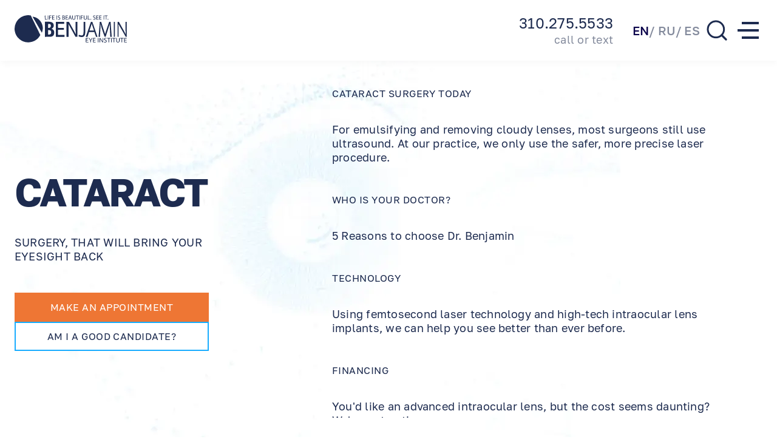

--- FILE ---
content_type: text/html; charset=utf-8
request_url: https://benjamineye.com/cataract-surgery-los-angeles
body_size: 54829
content:
<!DOCTYPE html><html lang="en"><head><meta charSet="utf-8"/><meta name="viewport" content="width=device-width"/><title>Cataract Treatment and Surgery Los Angeles  | Benjamin Eye Institute</title><meta name="description" content="Are you looking for effective cataract treatment in Los Angeles? Contact the ophthalmologists at Benjamin Eye Institute for cataract surgery in Los Angeles."/><link rel="alternate" hrefLang="en-us" href="https://www.benjamineye.com/cataract-surgery-los-angeles"/><link rel="alternate" hrefLang="ru-us" href="https://www.benjamineye.com/ru/cataract-surgery-los-angeles"/><link rel="alternate" hrefLang="es-us" href="https://www.benjamineye.com/es/cataract-surgery-los-angeles"/><meta property="fb:app_id" content="908867313810194"/><meta property="og:title" content="Cataract Treatment and Surgery Los Angeles  | Benjamin Eye Institute"/><meta property="og:description" content="Are you looking for effective cataract treatment in Los Angeles? Contact the ophthalmologists at Benjamin Eye Institute for cataract surgery in Los Angeles."/><meta property="og:url" content="https://www.benjamineye.com/cataract-surgery-los-angeles"/><meta property="og:image" content="https://a.benjamineye.com/images/ba876c98-5483-4605-bd8b-7266fae63f7f.jpg"/><meta property="og:image:alt" content="Cataract Treatment and Surgery Los Angeles"/><meta property="og:image:width" content="1200"/><meta property="og:image:height" content="675"/><link rel="canonical" href="https://www.benjamineye.com/cataract-surgery-los-angeles"/><meta name="robots" content="index,follow"/><meta property="og:type" content="website"/><meta property="og:locale" content="en_US"/><meta property="og:site_name" content="Benjamin Eye Institute"/><meta name="next-head-count" content="20"/><div data-chat-widget="true" data-style="--chat-widget-primary-color: #1d2b4f; --chat-widget-active-color:#1d2b4f ;--chat-widget-bubble-color: #1d2b4f" data-location-id="JQkTJZ7c5PyJ7fQpO8IE" data-use-email-field="true" data-support-contact="310.275.5533" data-show-prompt="false" data-prompt-avatar="https://widgets.leadconnectorhq.com/chat-widget/assets/defaultAvatar.png"></div><noscript><img height="1" width="1" src="https://www.facebook.com/tr?id=908867313810194&amp;ev=PageView &amp;noscript=1"/></noscript><div data-chat-widget="true" data-style="--chat-widget-primary-color: #1d2b4f; --chat-widget-active-color:#1d2b4f ;--chat-widget-bubble-color: #1d2b4f" data-location-id="JQkTJZ7c5PyJ7fQpO8IE" data-use-email-field="true" data-support-contact="310.275.5533" data-show-prompt="false" data-prompt-avatar="https://widgets.leadconnectorhq.com/chat-widget/assets/defaultAvatar.png"></div><link rel="preload" href="/_next/static/css/cd1f512c254f24de.css" as="style"/><link rel="stylesheet" href="/_next/static/css/cd1f512c254f24de.css" data-n-g=""/><link rel="preload" href="/_next/static/css/5b6ba47ffc880a47.css" as="style"/><link rel="stylesheet" href="/_next/static/css/5b6ba47ffc880a47.css" data-n-p=""/><noscript data-n-css=""></noscript><script defer="" nomodule="" src="/_next/static/chunks/polyfills-0d1b80a048d4787e.js"></script><script src="/_next/static/chunks/webpack-0666308932afced4.js" defer=""></script><script src="/_next/static/chunks/framework-34ae0f2c4b5db51c.js" defer=""></script><script src="/_next/static/chunks/main-f01e22bed49d44e4.js" defer=""></script><script src="/_next/static/chunks/pages/_app-938778cb3c741a79.js" defer=""></script><script src="/_next/static/chunks/9501-aa568592c41c5037.js" defer=""></script><script src="/_next/static/chunks/2552-f08dc9350cfc8096.js" defer=""></script><script src="/_next/static/chunks/2416-e129ef3b634a1020.js" defer=""></script><script src="/_next/static/chunks/2391-4a341261c897218e.js" defer=""></script><script src="/_next/static/chunks/3252-5b53ec6f7a09467e.js" defer=""></script><script src="/_next/static/chunks/8183-7a9e39435137955a.js" defer=""></script><script src="/_next/static/chunks/pages/%5Burl%5D-65053bbf9759e5d5.js" defer=""></script><script src="/_next/static/mDnUKo-slzmr6P5tPXmFh/_buildManifest.js" defer=""></script><script src="/_next/static/mDnUKo-slzmr6P5tPXmFh/_ssgManifest.js" defer=""></script></head><body><div id="__next"><div style="top:0;height:initial;overflow:initial;position:inherit" class="layout    page-services"><header class="Header_header__Z8PUO"><div class="grid"><div class="logo Logo_logo___yD0t"><a class="" href="/"><svg id="Слой_1" data-name="Слой 1" xmlns="http://www.w3.org/2000/svg" viewBox="0 0 1205.73 294.59"><path class="cls-1" d="M938.75,360.3l22.07,1.83c3.53.28,5.73,1.74,7.44,5.25q33.32,68.87,67,137.53c10.5,21.5,20.89,43.05,31.52,64.48a8.19,8.19,0,0,1-.27,8.73c-20.57,35.85-50.66,59.74-90.64,70-48.35,12.46-92.41,2.37-131-29.13-28-22.88-44.71-52.95-50.6-88.57A146.14,146.14,0,0,1,866.05,379.8a142.26,142.26,0,0,1,53.47-17.92C925.79,361.13,932.11,360.83,938.75,360.3Z" transform="translate(-792.3 -360.3)"></path><path class="cls-1" d="M1189.63,506.9c3.84,1.85,7.37,3.2,10.55,5.14,11.38,6.94,17.09,17.38,17.8,30.52.52,9.53-.13,19-4,27.91-4.32,10-11.53,17-22.27,19.71-4.81,1.22-9.75,2.44-14.66,2.59-18.63.55-37.27.68-55.91.9-3.17,0-3.23-.11-3.28-3.45-.07-4.33-.05-8.66,0-13l.09-140.87c0-1,0-2,0-3-.11-1.76.72-2.3,2.39-2.26,18,.46,36-1,53.89,1,8.87.95,17.18,3.6,24.51,9,9.29,6.81,13.51,16.27,14.1,27.39.89,16.71-6,29.26-21,37.1C1191.16,505.86,1190.56,506.31,1189.63,506.9ZM1152,544.71c0,7.17.06,14.33,0,21.5,0,2.19.78,2.93,2.89,2.86,3.49-.1,7,.26,10.49-.08,9-.87,15.58-5.32,18.72-14.12a28,28,0,0,0-.14-19.54c-2.51-6.81-7.26-11.63-14.41-13.29a63.42,63.42,0,0,0-12.34-1.2c-5.85-.18-5.14-.65-5.16,4.88C1152,532.05,1152,538.38,1152,544.71Zm0-68.21h0c0,6.15.08,12.31,0,18.46,0,2.16.68,3,2.85,2.86,2.66-.13,5.33.1,8-.06a19.14,19.14,0,0,0,13.2-6.14c6.86-7.25,8.1-21.33,2.62-29.74a14.43,14.43,0,0,0-11.48-7,113,113,0,0,0-11.93,0c-3.09.12-3.14.25-3.16,3.6C1152,464.53,1152.05,470.52,1152.05,476.5Z" transform="translate(-792.3 -360.3)"></path><path class="cls-1" d="M1371,458.31c.21,3.22.58,6.43.63,9.65q.57,45,1,90c.1,10.67,0,21.33,0,32,0,3.75-.08,3.79-4,3.83q-7.74.06-15.49,0c-3.43,0-3.44-.07-3.5-3.66,0-1.67,0-3.34,0-5q0-74.25,0-148.49c0-1,0-2,0-3,0-1.32.7-1.69,1.88-1.69,7.5,0,15,.08,22.5,0,2,0,2.45,1.31,3.19,2.61,3.91,7,7.87,13.89,11.77,20.86,13.48,24.09,27,48.15,40.36,72.32,6,10.91,11.58,22.08,17.37,33.11.74,1.41,1.63,2.73,3.07,5.1,0-3.19.09-5.15,0-7.09-.55-9.77-1.56-19.53-1.65-29.31-.27-31.16-.2-62.32-.27-93.49,0-.66,0-1.33,0-2-.1-1.42.4-2.13,2-2.11,5.17,0,10.33,0,15.5,0,1.48,0,2.13.64,2.08,2.1,0,1.17,0,2.34,0,3.5V588c0,.5,0,1,0,1.5-.08,4-.08,4-4.26,4s-8.68-.18-13,.07c-2.91.17-4.48-.86-5.83-3.43-7.36-14.09-14.76-28.16-22.4-42.1q-23.37-42.65-47-85.14c-.94-1.7-2-3.31-3-5Z" transform="translate(-792.3 -360.3)"></path><path class="cls-1" d="M1764.43,564.3c2.23-7.56,4.27-14.67,6.41-21.76,10.94-36.08,24-71.42,36.31-107,1.45-4.21,1-3.56,4.77-3.56h11.18c.54,6.31,1.11,12.25,1.55,18.19,1.15,15.6,2.2,31.21,3.4,46.81,1.12,14.6,2.42,29.18,3.55,43.78.9,11.61,1.66,23.23,2.48,34.85.36,5,.79,10,1.06,14.93.17,3.12.06,3.19-2.8,3.25-3.34.07-6.67,0-10,.06-1.76.06-2.29-.72-2.36-2.36q-1-21-2-41.91-1.23-24.93-2.49-49.87c-.15-3.16-.19-6.33-.28-9.49q-.51-17-1-33.95c0-.65-.17-1.29-.38-2.68-3,10.56-5.69,20.46-8.76,30.22-8.71,27.71-17.59,55.36-26.42,83-2.42,7.59-5.07,15.11-7.32,22.76-.77,2.62-2,3.28-4.56,3.28-7.48,0-7.55.11-10-6.87-8-23.22-16.36-46.35-23.93-69.72a596.86,596.86,0,0,1-15.8-59.17,2.93,2.93,0,0,0-1.09-1.89c-.26,3.7-.62,7.39-.76,11.09-.55,15-.85,30-1.59,44.93-1,20.11-2.29,40.21-3.45,60.31-.37,6.49-.78,13-1,19.45-.09,2.09-.75,2.95-2.95,2.84-3.33-.17-6.66-.06-10,0-1.5,0-2.08-.69-2-2.15.75-8.62,1.48-17.24,2.24-25.85.46-5.13,1-10.25,1.45-15.39q3-36.06,5.95-72.14c1.16-14.26,2.25-28.53,3.35-42.8.27-3.43.25-3.45,3.79-3.49,2.83,0,5.68.15,8.5-.05,2.32-.17,3,.83,3.66,2.94,7.54,24.6,15.09,49.2,22.9,73.72,4.54,14.23,9.59,28.29,14.33,42.46C1761.8,555.24,1763,559.55,1764.43,564.3Z" transform="translate(-792.3 -360.3)"></path><path class="cls-1" d="M1234.81,512.48V437c0-1,0-2,0-3-.06-1.43.5-2.16,2-2.09,1.17.06,2.33,0,3.5,0h80.47c1,0,2,0,3,0s1.93.39,1.94,1.7c0,5.83.06,11.66-.07,17.49,0,.58-1.13,1.43-1.87,1.62a14.38,14.38,0,0,1-3.48.08l-55,0c-1.33,0-2.67.09-4,0-1.73-.1-2.3.63-2.29,2.35,0,13.16.09,26.32,0,39.48,0,2.63,1.41,2.47,3.16,2.47q22.74,0,45.49,0c3.83,0,7.66.05,11.49,0,1.84,0,2.74.46,2.71,2.51-.1,5.33-.08,10.66,0,16,0,1.75-.69,2.34-2.37,2.31-4.5-.06-9,0-13.49,0h-43c-4.46,0-4-.09-4,4.12q0,23.24,0,46.48c0,4.33-.77,4.37,4.21,4.37q29.49,0,59,0a37.92,37.92,0,0,0,4,0c2.16-.23,2.93.53,2.86,2.77-.16,5,0,10-.06,15,0,3.1-.08,3.15-3.43,3.15q-34,0-68,0c-6.66,0-13.33-.07-20,0-2.16,0-2.9-.69-2.88-2.85.08-8.66,0-17.32,0-26Z" transform="translate(-792.3 -360.3)"></path><path class="cls-1" d="M1085.28,549.61l-100-173.23C1059.05,382.49,1119.6,464.89,1085.28,549.61Z" transform="translate(-792.3 -360.3)"></path><path class="cls-1" d="M1907.3,457.2c2.2,44.94,1.32,88.73,1.52,132.51,0,4,0,4.08-4.1,4-6.58-.07-5.69.84-5.69-5.39q0-75.71,0-151.43c0-5.64-.88-5,5-5,2.65,0,5.8-.7,7.81.49s2.88,4.29,4.17,6.6c16.49,29.44,33.11,58.81,49.38,88.37,6.72,12.2,12.68,24.81,19,37.22.2.39.75.6,1.75,1.37-.24-4.57-.48-8.6-.66-12.63s-1.13-7.83.06-11.81c.35-1.2-.68-2.74-.77-4.15-.3-5-.64-10-.65-15Q1984,479.22,1984,436c0-.67,0-1.33,0-2-.1-1.46.52-2.17,2-2.06h.5l9.92.29c.19,3.26.54,6.52.55,9.79q0,73.47,0,146.93a19,19,0,0,0,0,2c.22,2.14-.67,2.81-2.85,2.87-8.11.23-8.07.29-12.14-7-23.48-42.29-47-84.56-72.16-125.89C1909.33,459.93,1908.61,459.05,1907.3,457.2Z" transform="translate(-792.3 -360.3)"></path><path class="cls-1" d="M1682.32,593.77c-4.71,0-8.7-.11-12.67,0-2.25.08-3.12-.83-3.82-2.92-4.49-13.37-9.14-26.69-13.74-40-.55-1.57-1.14-3.12-1.7-4.68-1.53-4.26-1.53-4.28-5.73-4.28h-48.48c-3.85,0-3.88,0-5.09,3.74q-7.17,22-14.3,44.06c-1.3,4-1.32,4-5.38,4-4.62,0-9.23,0-14.27,0l9.3-27.36q11.79-34.65,23.58-69.3,10.53-30.87,21.11-61.72c1.16-3.41,1.21-3.4,4.9-3.42h7c4.28,0,4.3,0,5.6,3.83q9.48,27.81,18.94,55.62,15.95,46.64,31.92,93.26C1680.44,587.44,1681.24,590.29,1682.32,593.77Zm-85.5-67.7h48.5c-3-8.65-5.89-16.91-8.74-25.17s-5.85-16.58-8.49-25c-2.58-8.18-4.8-16.48-7.17-24.72C1614.51,476.8,1604.6,500.92,1596.82,526.07Z" transform="translate(-792.3 -360.3)"></path><path class="cls-1" d="M1479.21,588.63c1.12-5.68,2.17-11,3.25-16.52,6.94,1.85,13.59,3.78,20.34,5.34a60.16,60.16,0,0,0,11.33,1.51,13.6,13.6,0,0,0,13.62-8.33,49.26,49.26,0,0,0,4-13.26,150.3,150.3,0,0,0,1.53-20.88c.15-33.49.07-67,.07-100.49,0-.67,0-1.33-.06-2-.11-1.49.59-2.1,2.06-2.09,4.66,0,9.33,0,14,.11.61,0,1.53,1,1.71,1.74a13.82,13.82,0,0,1,.07,3.47q0,53.75,0,107.5c0,8.86-.43,17.66-3.28,26.11a54.78,54.78,0,0,1-4.68,10.42,29.29,29.29,0,0,1-22.15,14.54C1506.48,597.76,1492.79,593.9,1479.21,588.63Z" transform="translate(-792.3 -360.3)"></path><path class="cls-1" d="M1868.85,513V587c0,1.33,0,2.67,0,4,0,2-.71,2.8-2.92,2.85-8.08.2-8.08.3-8.08-7.59q0-74.69,0-149.36c0-5.88-.61-4.86,5.08-4.92,5.9-.06,5.9,0,5.9,5.66Z" transform="translate(-792.3 -360.3)"></path><path class="cls-1" d="M1736.86,643.51c0-5.31,0-10.93,0-16.55,0-6,.1-12,0-18-.06-2.35,1-2.81,3-2.7,1.75.1,3.18-.06,3.17,2.53-.1,14.16-.07,28.33,0,42.5,0,2-.68,2.51-2.59,2.63a6,6,0,0,1-6.11-3.07c-7.11-11.25-14.39-22.38-21.63-33.55a17.66,17.66,0,0,0-1.61-1.77V634c0,5.5,0,11,0,16.5,0,3.36-.11,3.25-3.25,3.41-2.33.11-2.76-.92-2.75-2.94q.09-21,0-42c0-1.8.36-2.66,2.46-2.74,3.06-.11,5.14.51,7,3.41C1721.79,621.12,1729.45,632.36,1736.86,643.51Z" transform="translate(-792.3 -360.3)"></path><path class="cls-1" d="M1914.09,622.63c0-4.5.09-9,0-13.49-.07-2.15.65-2.9,2.82-2.89,3.92,0,4-.08,4,3.7,0,8,0,16,0,24a31.39,31.39,0,0,1-.19,3.49c-1.51,13.73-13.66,20.9-26.64,15.85-5.49-2.13-8.47-6.26-9.75-11.74a34.85,34.85,0,0,1-.81-7.42c-.1-8.16-.06-16.32,0-24.48a3.85,3.85,0,0,1,5.83-3.12c.59.39.78,1.73.78,2.64.07,8.16,0,16.32.08,24.48a31.42,31.42,0,0,0,.8,6.9c1.68,6.92,6.89,10.05,13.92,8.66A10,10,0,0,0,1913,642a27.74,27.74,0,0,0,1.08-6.85C1914.2,631,1914.08,626.79,1914.09,622.63Z" transform="translate(-792.3 -360.3)"></path><path class="cls-1" d="M1996.26,611.65h-20.1v14.77c5.11,0,10.06,0,15,0,4.36,0,4.36,0,4.07,5.32-5.24,0-10.53,0-15.82,0-3.49,0-3.52,0-3.54,3.49,0,4.29,0,8.59,0,13.27,6.62,0,12.75,0,18.88,0,2.64,0,4.09,2.17,2.82,4.43-.34.6-1.66.88-2.54.9-6,.07-12,0-18,0a49.63,49.63,0,0,1-6-.1c-.67-.08-1.44-1-1.75-1.77a6.81,6.81,0,0,1-.07-2.48q0-19.74,0-39.49c0-3.68,0-3.72,3.89-3.74,6.33,0,12.66,0,19,0C1996.8,606.3,1996.8,606.31,1996.26,611.65Z" transform="translate(-792.3 -360.3)"></path><path class="cls-1" d="M1564.08,611.64v14.78c5.2,0,10.15,0,15.11,0,4.32,0,4.32,0,4,5.32-5.4,0-10.85,0-16.29,0-3,0-3,.08-3.06,3,0,3.82,0,7.65,0,11.48,0,1.71.71,2.32,2.37,2.3,5.66-.06,11.31.05,17-.09,2,0,2.62.55,2.64,2.49s-.41,3-2.73,3c-7.65-.11-15.31-.06-23,0-2,0-3-.4-3-2.74.1-14,0-27.95.07-41.92,0-2.85.09-2.9,3.15-2.92q10.73,0,21.46,0c.9,0,2.43.26,2.58.73a7.92,7.92,0,0,1,0,3.9c-.08.37-1.42.65-2.19.66-4.48.05-9,0-13.46,0Z" transform="translate(-792.3 -360.3)"></path><path class="cls-1" d="M1641.09,611.63v14.78h16.42c1.37,0,2.68-.06,3,1.77.49,2.66-.15,3.52-3,3.55-4.16,0-8.32,0-12.48,0-4.45,0-4.17-.59-4.18,4.38,0,2.83,0,5.66,0,8.49,0,3.82.07,3.86,3.73,3.88,5.81,0,11.63,0,17.79,0,.14,1.14.29,2.22.39,3.31.12,1.47-.59,2.06-2.06,2.06q-12.22,0-24.46,0c-1.81,0-2.18-.93-2.17-2.52q.06-21.21,0-42.43c0-1.85.43-2.72,2.49-2.69,7.65.09,15.31.08,23,0,2.3,0,2.16,1.4,2.2,3s-.45,2.43-2.25,2.41C1653.56,611.58,1647.57,611.63,1641.09,611.63Z" transform="translate(-792.3 -360.3)"></path><path class="cls-1" d="M1325,384.5c1.11.58,2.15,1.07,3.13,1.65,7.65,4.54,6.46,16.75-1.1,20.19-4.52,2.06-9.24,2.54-14.09,2.46-7.71-.12-7.7-.13-7.71-7.82,0-11,0-22,0-33,0-3.77,0-3.92,3.79-4,4.29-.16,8.59-.17,12.87.08a10.69,10.69,0,0,1,7,3.44,9.59,9.59,0,0,1,0,13.84A46.48,46.48,0,0,1,1325,384.5Zm-14,10.58c0,2.33,0,4.66,0,7,0,1.12.27,2,1.6,1.95,3-.19,6,0,8.84-.79,4.14-1.11,5.79-3.75,5.73-7.68s-1.86-6.42-5.89-7.6a25.76,25.76,0,0,0-6.36-1c-3.85-.15-3.87-.05-3.92,3.6C1311,392.09,1311,393.58,1311,395.08Zm0-19.35c.73,2-1.57,5.54,1.23,6.77,2.12.94,5.22.12,7.76-.46a7.18,7.18,0,0,0,5.84-8c-.72-4.49-5.24-6.79-12.54-5.93-4.35.52-1.44,4.19-2.28,6.27A5.33,5.33,0,0,0,1311,375.73Z" transform="translate(-792.3 -360.3)"></path><path class="cls-1" d="M1221.37,403.46c.29,5,.29,5-3.8,5q-8.74,0-17.48,0c-3.66,0-3.7,0-3.71-3.46q0-19,0-38c0-3,.06-3.08,3-3.11q9.24-.07,18.48,0c2.7,0,2.86.38,2.83,2.8,0,1.55-.64,2.05-2.08,2-3.66,0-7.33,0-11,0-1.17,0-2.34,0-3.5,0-1.4.08-2,.8-1.93,2.29.1,2.79.09,5.6,0,8.39-.09,2.1.71,3.12,2.84,3.11,3.66,0,7.33,0,11,0,3.28,0,3.67.34,3.69,2.57,0,3-2.13,2.38-3.87,2.4-3.49,0-7-.06-10.49,0-2.82.07-2.86.28-2.88,3.18,0,3.31-.1,6.63-.32,9.94-.15,2.27.86,2.85,2.93,2.82C1210.36,403.4,1215.69,403.46,1221.37,403.46Z" transform="translate(-792.3 -360.3)"></path><path class="cls-1" d="M1753.6,646.18c4.85,2.68,9.43,3.78,14.38,2.91,4.2-.75,6.75-2.94,7.4-6.34.71-3.71-.91-6.77-4.92-8.82-1.91-1-4-1.53-6-2.48a40.35,40.35,0,0,1-7.33-4.11,11.28,11.28,0,0,1,.2-18.06,13.68,13.68,0,0,1,8.68-3.32,76.53,76.53,0,0,1,11.32,1c2.91.52,2.86.84,1.94,3.64-.21.62-.5,1.21-.71,1.73-3.35-.5-6.56-1.08-9.8-1.42a9.29,9.29,0,0,0-3.91.47c-2.62.9-4.75,2.45-5.24,5.43a6.53,6.53,0,0,0,3.43,7.14,59.62,59.62,0,0,0,5.79,2.83c1.81.82,3.74,1.39,5.49,2.31,6.16,3.2,8.54,7.72,7.63,14.22-.69,4.87-5,9.25-10.76,10.53A29.31,29.31,0,0,1,1755,653c-3.32-1.14-3.35-1.24-2.24-4.53C1753,647.8,1753.24,647.2,1753.6,646.18Z" transform="translate(-792.3 -360.3)"></path><path class="cls-1" d="M1535.3,364.11c1.14-.09,1.79-.19,2.44-.19,3.28,0,3.34,0,3.35,3.17,0,7,0,14,.06,21a45.6,45.6,0,0,0,.78,7.91c1,5.07,4.48,8.13,9.17,8.31,5.18.2,9-2.32,10.31-7.51a38.64,38.64,0,0,0,1-8.87c.14-6.65,0-13.31.05-20,0-4,0-4,4.07-4,.32,0,.64.05,1.35.11a21,21,0,0,1,.45,3.15c0,7.64-.1,15.28-.14,22.92a23.72,23.72,0,0,1-2.11,10.65c-3,6-8.56,8.79-16.7,8.16-6.59-.51-10.65-3.66-12.63-10.13a27,27,0,0,1-1.34-7.3C1535.21,382.52,1535.3,373.55,1535.3,364.11Z" transform="translate(-792.3 -360.3)"></path><path class="cls-1" d="M1412.07,380.08c0-4.67.08-9.34,0-14,0-2.33,1.41-2.18,3-2.2s2.94,0,2.92,2.24c-.08,7.84-.1,15.67,0,23.5a28,28,0,0,0,1,7.36c1.45,5,4.77,7.36,9.45,7.31s8.18-2.43,9.6-7.19a25.56,25.56,0,0,0,1-6.86c.11-7.83,0-15.66.07-23.5,0-.91.3-2.51.71-2.6a13.18,13.18,0,0,1,4.43,0c.29,0,.61,1.1.61,1.7,0,9.16.64,18.39-.18,27.48-1.23,13.47-10.11,16.75-20.45,15.39-6.8-.89-11.56-7.05-12-15.16-.22-4.49,0-9,0-13.5Z" transform="translate(-792.3 -360.3)"></path><path class="cls-1" d="M1407.32,408c-1.36.08-2,.06-2.63.17-2.59.47-3.91-.75-4.62-3.14-.85-2.85-2-5.61-2.83-8.47-.49-1.71-1.27-2.52-3.11-2.48-3.65.09-7.32.08-11,0a2.77,2.77,0,0,0-3.18,2.38c-.71,2.72-1.69,5.38-2.59,8.05-1.26,3.72-1.27,3.72-5.17,3.63a16.35,16.35,0,0,1-1.89-.36c1.83-5.35,3.64-10.59,5.43-15.84,2.88-8.47,5.88-16.91,8.53-25.46.82-2.65,2.44-2.69,4.49-2.65s3.55-.12,4.45,2.66C1397.65,380.25,1402.46,393.84,1407.32,408Zm-18.78-38.38c-2.24,6.94-4.32,13.42-6.45,20h13.14C1393,382.94,1390.83,376.53,1388.54,369.66Z" transform="translate(-792.3 -360.3)"></path><path class="cls-1" d="M1675.2,382.53c5.19,0,10,.05,14.76,0,1.91,0,2.71.64,2.67,2.61,0,1.67-.67,2.45-2.35,2.44-3.83,0-7.65-.05-11.47,0-3.53,0-3.56.07-3.61,3.53,0,3.16.09,6.32,0,9.48-.1,2.14.68,3,2.83,2.93,4.66-.1,9.31,0,14-.05,1.23,0,2.32,0,2.7,1.53.5,2-.28,3.18-2.36,3.2-6.81.05-13.63,0-20.44.05-2.14,0-2.4-1-2.39-2.77,0-9.81,0-19.62,0-29.43,0-3.16.09-6.32,0-9.47-.09-1.91.47-2.72,2.47-2.7,6.48.08,13,.1,19.45,0,2.16,0,2.36,1.06,2.4,2.76,0,1.93-1,2.15-2.52,2.13-4.48,0-9,.05-13.46,0-1.88,0-2.7.52-2.62,2.55C1675.3,374.88,1675.2,378.52,1675.2,382.53Z" transform="translate(-792.3 -360.3)"></path><path class="cls-1" d="M1365.81,408.2c-7.64,0-14.93,0-22.22,0-1.9,0-2.58-.59-2.57-2.58q.13-19.71,0-39.42c0-1.66.45-2.37,2.23-2.35q9.72.09,19.46,0c1.68,0,2.38.51,2.36,2.26s-.37,2.74-2.5,2.67c-4.48-.16-9,0-13.47-.08-1.71,0-2.39.58-2.3,2.31.19,3.62.27,7.26.4,10.89,3.41.22,6.82.46,10.23.64a26.56,26.56,0,0,0,4,0c1.91-.18,2.67.45,2.64,2.49s-.61,2.63-2.6,2.56c-4.16-.13-8.32,0-12.48,0-1.36,0-2.18.43-2.16,2,0,4,0,8,0,12,0,1.56.79,2,2.15,2q6.48,0,13,0C1366,403.48,1366,403.49,1365.81,408.2Z" transform="translate(-792.3 -360.3)"></path><path class="cls-1" d="M1707.83,387.54c0,4.61.11,8.93,0,13.24-.08,2.35,1,2.72,3,2.68,4.49-.09,9,0,13.48,0,2.51,0,3.24.92,2.61,3.32a2.24,2.24,0,0,1-1.58,1.34c-7.61.09-15.22.06-23.11.06-.09-1.44-.22-2.56-.22-3.69q0-18.48,0-37c0-3.61,0-3.66,3.37-3.68,6.16,0,12.32.07,18.48,0,1.88,0,2.2.8,2.18,2.39s-.28,2.54-2.15,2.51c-4.5-.06-9,.05-13.49-.05-1.92,0-2.68.55-2.58,2.55.14,3,.08,6,0,9,0,1.74.76,2.32,2.4,2.31,4.14,0,8.28.08,12.42.09,2,0,2.46,1,2.38,2.83s-1.3,2.06-2.69,2.06C1717.68,387.55,1713,387.54,1707.83,387.54Z" transform="translate(-792.3 -360.3)"></path><path class="cls-1" d="M1589.78,606.74c5.62-1.64,8.27.7,10.3,5,2.69,5.64,5.84,11,9.1,17.14,3.44-6.13,6.57-11.71,9.69-17.3a12.38,12.38,0,0,0,1-1.75c1-2.7,2.73-4,5.73-3.46a23.27,23.27,0,0,0,3.52,0c-3.35,5.45-6.37,10.36-9.39,15.29-2.43,4-5.75,7.68-7,12s-.47,9.23-.57,13.88c0,1,0,2,0,3-.07,3.38-.08,3.38-3.25,3.38-3.35,0-3.38,0-3.4-3.2,0-4.33-.09-8.66,0-13a13,13,0,0,0-2-7.53c-4.36-7.07-8.43-14.32-12.61-21.5Z" transform="translate(-792.3 -360.3)"></path><path class="cls-1" d="M1840.57,611.87v-5.58h4c10.14,0,20.27,0,30.41,0,3,0,3.11.3,3.09,3,0,1.7-.64,2.39-2.34,2.35-3-.07-6,0-9,0-4.06,0-4.12.05-4.13,4q0,16.46,0,32.9c0,.67,0,1.33,0,2,0,3.3,0,3.3-3.25,3.31s-3.28,0-3.29-3.31c0-11.13,0-22.26,0-33.4v-5.29Z" transform="translate(-792.3 -360.3)"></path><path class="cls-1" d="M1941.58,653.6c0-13.1,0-25.6,0-38.09,0-3.77-.07-3.79-3.9-3.84-3,0-6-.12-9,0-2.07.09-2.56-.81-2.54-2.66s.29-2.86,2.43-2.78c3.33.12,6.66,0,10,0,7.5,0,15,.07,22.5,0,2.22,0,2.85.77,2.82,2.9s-.81,2.6-2.68,2.54c-3-.09-6,0-9,0-4.41.05-4.11-.36-4.1,4q0,16.5,0,33c0,.67,0,1.34,0,2-.08,3.24-.08,3.26-3.37,3.25C1943.75,653.87,1942.79,653.71,1941.58,653.6Z" transform="translate(-792.3 -360.3)"></path><path class="cls-1" d="M1800.9,632.5c0-6-.06-12,0-18,0-2.1-.59-3-2.82-2.87-3.33.16-6.67-.07-10,.06-2.39.09-2.63-1.22-2.74-3.13-.14-2.31,1.2-2.29,2.82-2.28,10.67,0,21.33.06,32,0,1.83,0,2.74.33,2.75,2.43s-.43,3.09-2.75,3c-3.32-.15-6.66,0-10-.07-1.89,0-2.71.6-2.64,2.57.11,2.83,0,5.67,0,8.5,0,9.16,0,18.33,0,27.49,0,1.18-.32,3.15-1,3.36a9.82,9.82,0,0,1-4.88,0c-.42-.08-.76-1.69-.77-2.6C1800.86,644.83,1800.9,638.66,1800.9,632.5Z" transform="translate(-792.3 -360.3)"></path><path class="cls-1" d="M1258.35,401.59a20.36,20.36,0,0,0,11.29,2.48c3.94-.35,6.76-2.35,7.54-5.43,1-3.89-.39-6.78-4.4-9-1.44-.8-3-1.39-4.51-2.08-1.2-.56-2.44-1.05-3.61-1.69-5.34-2.9-7.84-7.08-7.21-12A11.74,11.74,0,0,1,1268,363.5c3.68-.46,7.55.26,11.3.68,2,.22,2.09,1.71,1.62,3.39-.51,1.88-1.3,2.08-3.23,1.54a24.28,24.28,0,0,0-8.29-.91,6.17,6.17,0,0,0-5.94,5.17,6.78,6.78,0,0,0,3.38,7.15c1.67,1,3.61,1.65,5.37,2.56,2.34,1.21,4.89,2.22,6.9,3.87a12.07,12.07,0,0,1-2.13,20c-5.31,2.83-10.88,2.55-16.45.93C1256.3,406.68,1256.28,406.49,1258.35,401.59Z" transform="translate(-792.3 -360.3)"></path><path class="cls-1" d="M1658.49,369.16c-3.75-.42-7-1.23-10.25-1.06-4.8.26-7.32,3.85-6.44,8.16a6.78,6.78,0,0,0,4.07,4.73c2.83,1.4,5.76,2.57,8.57,4,4.13,2.07,6.77,5.27,7.12,10.06A12.42,12.42,0,0,1,1650,408.7a38,38,0,0,1-11.32-.86c-4.19-.87-4.22-1.45-2.4-5.48,3.81.58,7.49,1.49,11.2,1.61,4.36.15,7.36-2.32,8.23-5.89.76-3.09-1-6.53-4.65-8.57-1.58-.89-3.34-1.45-5-2.22a36.53,36.53,0,0,1-4.88-2.46c-4.53-3-6.37-7.3-5.16-12.43,1.25-5.35,5.23-8.19,10.25-8.91,3.52-.5,7.27.08,10.83.67,2.71.45,2.68.85,1.84,3.79C1658.8,368.42,1658.6,368.87,1658.49,369.16Z" transform="translate(-792.3 -360.3)"></path><path class="cls-1" d="M1525.62,388.43H1509c0,3.56,0,6.83,0,10.1,0,2.32,0,4.65-.17,7-.28,2.87-1,3.3-3.39,3-1.59-.18-2.28-.83-2.27-2.53q.09-20,0-39.89c0-1.81.8-2.23,2.4-2.22,6.48,0,13,.07,19.44,0,1.87,0,2.17.87,2.16,2.43s-.32,2.5-2.2,2.45c-4.48-.09-9,0-13.45-.07-1.94,0-2.65.66-2.57,2.61.13,3.15.16,6.32,0,9.46-.11,2.11.86,2.55,2.65,2.52,3.32-.07,6.64,0,10,0C1526,383.29,1526,383.3,1525.62,388.43Z" transform="translate(-792.3 -360.3)"></path><path class="cls-1" d="M1164.2,386.5c0-6.66,0-13.32,0-20,0-1.9.57-2.69,2.54-2.67,6.49.07,13,.06,19.48,0,1.69,0,2.42.64,2.34,2.36-.08,1.55-.54,2.53-2.32,2.51-4.49,0-9,.08-13.48-.05-2.25-.06-2.87.83-2.75,2.93.2,3.64.19,7.28.27,10.92,3.58.24,7.15.5,10.72.71a24.05,24.05,0,0,0,3.5,0c2.14-.19,2.41,1,2.38,2.75,0,1.48-.52,2.13-2,2.13-2.83,0-5.66,0-8.49,0-1.16,0-2.33.07-3.49,0-2.12-.15-3,.67-2.9,2.88.14,3.66,0,7.32,0,11,0,1.16,0,2.33,0,3.49a3.06,3.06,0,0,1-4.94,2.57,3.63,3.63,0,0,1-.81-2.57c-.06-6.32,0-12.65,0-19Z" transform="translate(-792.3 -360.3)"></path><path class="cls-1" d="M1469,388.49c0,5.49,0,11,0,16.45,0,3.53,0,3.53-2.52,3.55-3,0-3.27-.19-3.28-3.43,0-9.64,0-19.27,0-28.91,0-.66,0-1.33,0-2-.1-6.17.73-5.35-5.17-5.39-2,0-4-.07-6,0-1.62.07-2.63-.49-2.46-2.21.13-1.45.26-2.81,2.51-2.75,6.47.16,13,.05,19.43.05,2.49,0,5-.07,7.47.05,1.58.08,3.93-1,3.78,2.26-.12,2.49,0,2.51-4,2.56-2.49,0-5,.06-7.47,0-1.71-.06-2.33.62-2.32,2.32.07,5.81,0,11.63,0,17.44Z" transform="translate(-792.3 -360.3)"></path><path class="cls-1" d="M1778.51,388.56c0,5.66-.11,11.32.06,17,.07,2.4-1,2.69-3,2.73-2.15.05-2.86-.64-2.83-2.83.1-10.31,0-20.62.06-30.94,0-1.16-.06-2.33,0-3.49.09-1.75-.75-2.31-2.41-2.26-3,.08-6-.08-9,.07-2.2.11-2.35-1.09-2.4-2.79-.06-1.9.92-2.16,2.46-2.15q14,0,27.94,0c1.83,0,2.63.41,2.64,2.49s-1,2.46-2.75,2.42c-2.66,0-5.33.08-8,0-2.14-.09-2.89.7-2.84,2.87.12,5.65,0,11.31,0,17Z" transform="translate(-792.3 -360.3)"></path><path class="cls-1" d="M1117.26,385.51c0-6.31.11-12.62,0-18.93-.06-2.38,1-2.75,3-2.73s3,.21,3,2.64c-.13,10.46,0,20.93,0,31.39,0,1.16,0,2.32,0,3.48-.06,1.5.69,2.07,2.1,2.07l10.46,0c1.49,0,3,.07,4.48,0,2-.1,1.9,1.26,2,2.64.07,1.62-.41,2.41-2.24,2.39-6.64-.08-13.28-.09-19.92,0-2.32,0-2.75-1.07-2.73-3.06.08-6.64,0-13.29,0-19.93Z" transform="translate(-792.3 -360.3)"></path><path class="cls-1" d="M1583.94,364.06v34.39c0,5.7-.42,5,5.14,5,3.82,0,7.65.09,11.47-.05,2.13-.08,2.43,1,2.46,2.71,0,2-1.07,2.09-2.53,2.09-6.65,0-13.3-.06-20,0-2.06,0-2.44-.91-2.43-2.72.06-13,.1-25.95,0-38.92,0-2.34.92-2.89,2.92-2.7C1581.81,364,1582.62,364,1583.94,364.06Z" transform="translate(-792.3 -360.3)"></path><path class="cls-1" d="M1687,630.05c0-7,0-13.95,0-20.92,0-2.82.12-2.82,3.26-2.82,3.3,0,3.42,0,3.42,2.65q.08,21.16,0,42.34c0,2.6-.14,2.61-3.5,2.57-3.1,0-3.17,0-3.19-2.9C1687,644,1687,637,1687,630.05Z" transform="translate(-792.3 -360.3)"></path><path class="cls-1" d="M1834.89,630.2c0,6.83,0,13.66,0,20.49,0,3.2-.08,3.2-3.44,3.18-3.09,0-3.16,0-3.17-2.94q-.06-20.74,0-41.48c0-1,.45-2.77,1-2.9a11.53,11.53,0,0,1,4.89.07c.41.09.7,1.69.71,2.59C1834.92,616.21,1834.89,623.21,1834.89,630.2Z" transform="translate(-792.3 -360.3)"></path><path class="cls-1" d="M1487.35,364.23a24,24,0,0,1,2.66-.5c3.38-.21,3.43-.15,3.44,3.29q0,19,0,38c0,3.36-.49,3.71-3.67,3.57-2-.1-2.46-1.06-2.44-2.87.07-6.83,0-13.65,0-20.48Z" transform="translate(-792.3 -360.3)"></path><path class="cls-1" d="M1148.4,364.24a18.05,18.05,0,0,1,2.7-.48c3.09-.06,3.34.19,3.34,3.26,0,12.66,0,25.32,0,38,0,1-.37,2.75-.94,2.92a11.7,11.7,0,0,1-4.37,0c-.26,0-.58-.76-.64-1.19a20.78,20.78,0,0,1,0-2.5Z" transform="translate(-792.3 -360.3)"></path><path class="cls-1" d="M1248.83,386.32c0,6.33,0,12.67,0,19a3.38,3.38,0,0,1-5.16,2.66c-.58-.43-.66-1.78-.66-2.71,0-10,0-20,0-30,0-3,.16-6,0-9-.14-2.24,1.06-2.44,2.73-2.39s3.29-.26,3.22,2.44C1248.72,373,1248.84,379.65,1248.83,386.32Z" transform="translate(-792.3 -360.3)"></path><path class="cls-1" d="M1748.59,364.12c1.16-.11,1.81-.23,2.45-.22,3,.05,3,.07,3.07,3,.05,6.16,0,12.32,0,18.48,0,6.66-.08,13.32,0,20,0,2-.34,3-2.68,3-2-.07-2.93-.51-2.91-2.8.1-11.82,0-23.64,0-35.46Z" transform="translate(-792.3 -360.3)"></path><path class="cls-1" d="M1799.48,404.71a4.29,4.29,0,0,1-3.89,4.29,4,4,0,0,1-4.22-3.86,4,4,0,0,1,3.85-4.22A3.9,3.9,0,0,1,1799.48,404.71Z" transform="translate(-792.3 -360.3)"></path><path class="cls-1" d="M1615.63,405a4,4,0,0,1-4.11,4,4.06,4.06,0,0,1-3.87-4.26,4,4,0,0,1,4.18-3.85C1614.24,400.92,1615.68,402.49,1615.63,405Z" transform="translate(-792.3 -360.3)"></path></svg></a></div><div class="header__search"><div class="header__phone"><a class="header__phone_value" href="tel:3102755533">310.275.5533</a><span class="header__phone_calltext" href="#">call or text </span><div class="lang_switcher"><ul><li><a class="activeLocale" href="/cataract-surgery-los-angeles">en</a></li><li><a class="" href="/ru/cataract-surgery-los-angeles">ru</a></li><li><a class="" href="/es/cataract-surgery-los-angeles">es</a></li></ul></div></div><style data-emotion="css 1h54izu">.css-1h54izu{text-align:center;-webkit-flex:0 0 auto;-ms-flex:0 0 auto;flex:0 0 auto;font-size:1.5rem;padding:8px;border-radius:50%;overflow:visible;color:rgba(0, 0, 0, 0.54);-webkit-transition:background-color 150ms cubic-bezier(0.4, 0, 0.2, 1) 0ms;transition:background-color 150ms cubic-bezier(0.4, 0, 0.2, 1) 0ms;color:inherit;padding:12px;font-size:1.75rem;}.css-1h54izu:hover{background-color:rgba(0, 0, 0, 0.04);}@media (hover: none){.css-1h54izu:hover{background-color:transparent;}}.css-1h54izu.Mui-disabled{background-color:transparent;color:rgba(0, 0, 0, 0.26);}</style><style data-emotion="css 1l1167e">.css-1l1167e{display:-webkit-inline-box;display:-webkit-inline-flex;display:-ms-inline-flexbox;display:inline-flex;-webkit-align-items:center;-webkit-box-align:center;-ms-flex-align:center;align-items:center;-webkit-box-pack:center;-ms-flex-pack:center;-webkit-justify-content:center;justify-content:center;position:relative;box-sizing:border-box;-webkit-tap-highlight-color:transparent;background-color:transparent;outline:0;border:0;margin:0;border-radius:0;padding:0;cursor:pointer;-webkit-user-select:none;-moz-user-select:none;-ms-user-select:none;user-select:none;vertical-align:middle;-moz-appearance:none;-webkit-appearance:none;-webkit-text-decoration:none;text-decoration:none;color:inherit;text-align:center;-webkit-flex:0 0 auto;-ms-flex:0 0 auto;flex:0 0 auto;font-size:1.5rem;padding:8px;border-radius:50%;overflow:visible;color:rgba(0, 0, 0, 0.54);-webkit-transition:background-color 150ms cubic-bezier(0.4, 0, 0.2, 1) 0ms;transition:background-color 150ms cubic-bezier(0.4, 0, 0.2, 1) 0ms;color:inherit;padding:12px;font-size:1.75rem;}.css-1l1167e::-moz-focus-inner{border-style:none;}.css-1l1167e.Mui-disabled{pointer-events:none;cursor:default;}@media print{.css-1l1167e{-webkit-print-color-adjust:exact;color-adjust:exact;}}.css-1l1167e:hover{background-color:rgba(0, 0, 0, 0.04);}@media (hover: none){.css-1l1167e:hover{background-color:transparent;}}.css-1l1167e.Mui-disabled{background-color:transparent;color:rgba(0, 0, 0, 0.26);}</style><button class="MuiButtonBase-root MuiIconButton-root MuiIconButton-colorInherit MuiIconButton-sizeLarge css-1l1167e" tabindex="0" type="button" aria-label="search"><style data-emotion="css bztyua">.css-bztyua{vertical-align:text-bottom;fill:none;stroke:currentColor;stroke-linejoin:round;stroke-linecap:round;stroke-width:2;}</style><svg aria-hidden="true" focusable="false" height="40" width="40" role="img" viewBox="0 0 24 24" xmlns="http://www.w3.org/2000/svg" class="css-bztyua"><circle cx="11" cy="11" r="8"></circle><line x1="21" y1="21" x2="16.65" y2="16.65"></line></svg></button><div class="burger close"><span class="line"></span><span class="line"></span><span class="line"></span></div></div></div></header><nav class="burger_menu "><div class="burger_menu__left"><nav class="menu menu-main"><ul class="menu__list"><li i="0" tabindex="0"><a class="" href="/about">About Institute</a> </li><li i="0" tabindex="0"><a class="" href="/doctor">About Doctor</a> </li><li i="1" tabindex="0"><a class="" href="/patientinfo">Patient Info</a> </li><li i="1" tabindex="0"><a class="" href="/referral-form">Referral Form</a> </li><li i="2" tabindex="0"><a class="" href="https://shop.benjamineye.com/">Optical Boutique</a> </li><li i="4" tabindex="0"><a class="" href="/contact">Contact</a> </li></ul></nav><a class="button button-outline desktop" href="https://benjamineye.ema.md/ema/pay/paybillsonline">Pay your bill</a><div class="contacts__phone"><h4>Contacts</h4><a class="contacts__phone_value" href="tel: 3102755533">310.275.5533</a><p class="contacts__phone_text">9201 West Sunset Boulevard Suite 709 West Hollywood, CA 90069 Monday-Friday: 8AM-5P</p></div><div class="header__phone"><a class="header__phone_value" href="tel: 3102755533">310.275.5533</a><a class="header__phone_calltext" href="#">call or text </a></div></div><div class="burger_menu__right"><nav class="menu menu-service"><ul class="menu__list"><li i="0" tabindex="0"><a class="" href="/lasik-los-angeles">Lasik</a></li><li i="1" tabindex="0"><a class="" href="/cataract-surgery-los-angeles">Cataract</a> </li><li i="2" tabindex="0"><a class="" href="/dry-eye-treatment-los-angeles">Dry eye</a> </li><li i="3" tabindex="0"><a class="" href="/emergency-eye-care-los-angeles">URGENT HELP</a> </li><li i="3" tabindex="0"><a class="" href="/facialaesthetics">Facial aesthetics</a> </li></ul></nav><div class="lang_switcher"><ul><li><a class="activeLocale" href="/cataract-surgery-los-angeles">en</a></li><li><a class="" href="/ru/cataract-surgery-los-angeles">ru</a></li><li><a class="" href="/es/cataract-surgery-los-angeles">es</a></li></ul></div><a class="button button-outline mobile" href="https://benjamineye.ema.md/ema/pay/paybillsonline">Pay your bill</a></div></nav><section class="section section-screen"><div class="section__inner grid"><div class="section__leftside"><h1 class="section__title">Cataract</h1><div class="section__content"><p>SURGERY, THAT WILL BRING YOUR EYESIGHT BACK </p></div><div class="section__links"><a class="button button-primary">Make an appointment</a><a class="button button-secondary" href="https://api.leadconnectorhq.com/widget/survey/4cp3VavUlFWh3wP9HNVj">AM I A GOOD CANDIDATE?</a></div></div><div class="section__rightside"><div class="section__cards"><div class="card card-service" style="opacity:0"><div class="card__content"><h2 class="card__title"><a class="button button-icon button-text" href="/cataract-surgery-los-angeles/now">CATARACT SURGERY TODAY<svg width="40" height="40" viewBox="0 0 48 48" fill="none" xmlns="http://www.w3.org/2000/svg"><path d="M4.5 24L43 24M43 24L30 37M43 24L30 11" stroke="#EE7634"></path></svg></a></h2><p>For emulsifying and removing cloudy lenses, most surgeons still use ultrasound. At our practice, we only use the safer, more precise laser procedure.</p></div></div><div class="card card-service" style="opacity:0"><div class="card__content"><h2 class="card__title"><a class="button button-icon button-text" href="/cataract-surgery-los-angeles/doctor">WHO IS YOUR DOCTOR?<svg width="40" height="40" viewBox="0 0 48 48" fill="none" xmlns="http://www.w3.org/2000/svg"><path d="M4.5 24L43 24M43 24L30 37M43 24L30 11" stroke="#EE7634"></path></svg></a></h2><p>5 Reasons to choose Dr. Benjamin</p></div></div><div class="card card-service" style="opacity:0"><div class="card__content"><h2 class="card__title"><a class="button button-icon button-text" href="/cataract-surgery-los-angeles/technology">TECHNOLOGY<svg width="40" height="40" viewBox="0 0 48 48" fill="none" xmlns="http://www.w3.org/2000/svg"><path d="M4.5 24L43 24M43 24L30 37M43 24L30 11" stroke="#EE7634"></path></svg></a></h2><p>Using femtosecond laser technology and high-tech intraocular lens implants, we can help you see better than ever before.</p></div></div><div class="card card-service" style="opacity:0"><div class="card__content"><h2 class="card__title"><a class="button button-icon button-text" href="/cataract-surgery-los-angeles/financing">FINANCING<svg width="40" height="40" viewBox="0 0 48 48" fill="none" xmlns="http://www.w3.org/2000/svg"><path d="M4.5 24L43 24M43 24L30 37M43 24L30 11" stroke="#EE7634"></path></svg></a></h2><p>You&#x27;d like an advanced intraocular lens, but the cost seems daunting? We&#x27;ve got options.</p></div></div><div class="card card-service" style="opacity:0"><div class="card__content"><h2 class="card__title"><a class="button button-icon button-text" href="/blog/guide-to-catarct-surgery">The Essential Guide to Cataract Surgery<svg width="40" height="40" viewBox="0 0 48 48" fill="none" xmlns="http://www.w3.org/2000/svg"><path d="M4.5 24L43 24M43 24L30 37M43 24L30 11" stroke="#EE7634"></path></svg></a></h2><p>8 Critical Questions to Ask Before Selecting Your Surgeon</p></div></div> <div class="card card-service" style="opacity:0"><div class="card__content"><h2 class="card__title"><a class="button button-icon button-text" href="/faq/cataract">Cataract FAQ<svg width="40" height="40" viewBox="0 0 48 48" fill="none" xmlns="http://www.w3.org/2000/svg"><path d="M4.5 24L43 24M43 24L30 37M43 24L30 11" stroke="#EE7634"></path></svg></a></h2><p> </p></div></div></div></div><div class="section__image"><span style="box-sizing:border-box;display:inline-block;overflow:hidden;width:initial;height:initial;background:none;opacity:1;border:0;margin:0;padding:0;position:relative;max-width:100%"><span style="box-sizing:border-box;display:block;width:initial;height:initial;background:none;opacity:1;border:0;margin:0;padding:0;max-width:100%"><img style="display:block;max-width:100%;width:initial;height:initial;background:none;opacity:1;border:0;margin:0;padding:0" alt="" aria-hidden="true" src="data:image/svg+xml,%3csvg%20xmlns=%27http://www.w3.org/2000/svg%27%20version=%271.1%27%20width=%271022%27%20height=%27776%27/%3e"/></span><img alt="" src="[data-uri]" decoding="async" data-nimg="intrinsic" class="bg-pan-bl" style="position:absolute;top:0;left:0;bottom:0;right:0;box-sizing:border-box;padding:0;border:none;margin:auto;display:block;width:0;height:0;min-width:100%;max-width:100%;min-height:100%;max-height:100%"/><noscript><img alt="" srcSet="/_next/image?url=%2F_next%2Fstatic%2Fmedia%2Flasik.de8577b2.jpg&amp;w=1024&amp;q=75 1x, /_next/image?url=%2F_next%2Fstatic%2Fmedia%2Flasik.de8577b2.jpg&amp;w=1920&amp;q=75 2x" src="/_next/image?url=%2F_next%2Fstatic%2Fmedia%2Flasik.de8577b2.jpg&amp;w=1920&amp;q=75" decoding="async" data-nimg="intrinsic" style="position:absolute;top:0;left:0;bottom:0;right:0;box-sizing:border-box;padding:0;border:none;margin:auto;display:block;width:0;height:0;min-width:100%;max-width:100%;min-height:100%;max-height:100%" class="bg-pan-bl" loading="lazy"/></noscript></span></div><div class="section__modal    undefined" style="transform:translateY(-200vh);height:100vh"><div class="modalform form-feedback-services" style="opacity:0"><div class="modalform_menu__left"><h3 class="section__title section-inview" style="display:block">SCHEDULE YOUR<span>CONSULTATION TODAY!</span></h3><form class="form-feedback form-feedback form-feedback-services MuiBox-root css-0" id="IyXA8ATtc9tRmamCzPfB" name="" autoComplete="off"><style data-emotion="css qxpq06">.css-qxpq06 input{line-height:1.5;margin:.25rem 0;}.css-qxpq06 textarea{line-height:1.5;margin:.25rem 0;}.css-qxpq06 label.Mui-focused{color:rgb(24, 172, 255);}.css-qxpq06 .MuiInput-underline:after{border-bottom-color:rgb(24, 172, 255);}</style><style data-emotion="css 1jbny3j">.css-1jbny3j input{line-height:1.5;margin:.25rem 0;}.css-1jbny3j textarea{line-height:1.5;margin:.25rem 0;}.css-1jbny3j label.Mui-focused{color:rgb(24, 172, 255);}.css-1jbny3j .MuiInput-underline:after{border-bottom-color:rgb(24, 172, 255);}</style><style data-emotion="css 17w6gu6">.css-17w6gu6{display:-webkit-inline-box;display:-webkit-inline-flex;display:-ms-inline-flexbox;display:inline-flex;-webkit-flex-direction:column;-ms-flex-direction:column;flex-direction:column;position:relative;min-width:0;padding:0;margin:0;border:0;vertical-align:top;}.css-17w6gu6 input{line-height:1.5;margin:.25rem 0;}.css-17w6gu6 textarea{line-height:1.5;margin:.25rem 0;}.css-17w6gu6 label.Mui-focused{color:rgb(24, 172, 255);}.css-17w6gu6 .MuiInput-underline:after{border-bottom-color:rgb(24, 172, 255);}</style><div class="MuiFormControl-root MuiTextField-root css-17w6gu6"><style data-emotion="css hv28wv">.css-hv28wv{display:block;transform-origin:top left;white-space:nowrap;overflow:hidden;text-overflow:ellipsis;max-width:100%;position:absolute;left:0;top:0;-webkit-transform:translate(0, 20px) scale(1);-moz-transform:translate(0, 20px) scale(1);-ms-transform:translate(0, 20px) scale(1);transform:translate(0, 20px) scale(1);-webkit-transition:color 200ms cubic-bezier(0.0, 0, 0.2, 1) 0ms,-webkit-transform 200ms cubic-bezier(0.0, 0, 0.2, 1) 0ms,max-width 200ms cubic-bezier(0.0, 0, 0.2, 1) 0ms;transition:color 200ms cubic-bezier(0.0, 0, 0.2, 1) 0ms,transform 200ms cubic-bezier(0.0, 0, 0.2, 1) 0ms,max-width 200ms cubic-bezier(0.0, 0, 0.2, 1) 0ms;}</style><style data-emotion="css mqt2s5">.css-mqt2s5{color:rgba(0, 0, 0, 0.6);font-family:"Roboto","Helvetica","Arial",sans-serif;font-weight:400;font-size:1rem;line-height:1.4375em;letter-spacing:0.00938em;padding:0;position:relative;display:block;transform-origin:top left;white-space:nowrap;overflow:hidden;text-overflow:ellipsis;max-width:100%;position:absolute;left:0;top:0;-webkit-transform:translate(0, 20px) scale(1);-moz-transform:translate(0, 20px) scale(1);-ms-transform:translate(0, 20px) scale(1);transform:translate(0, 20px) scale(1);-webkit-transition:color 200ms cubic-bezier(0.0, 0, 0.2, 1) 0ms,-webkit-transform 200ms cubic-bezier(0.0, 0, 0.2, 1) 0ms,max-width 200ms cubic-bezier(0.0, 0, 0.2, 1) 0ms;transition:color 200ms cubic-bezier(0.0, 0, 0.2, 1) 0ms,transform 200ms cubic-bezier(0.0, 0, 0.2, 1) 0ms,max-width 200ms cubic-bezier(0.0, 0, 0.2, 1) 0ms;}.css-mqt2s5.Mui-focused{color:#1976d2;}.css-mqt2s5.Mui-disabled{color:rgba(0, 0, 0, 0.38);}.css-mqt2s5.Mui-error{color:#d32f2f;}</style><label class="MuiFormLabel-root MuiInputLabel-root MuiInputLabel-formControl MuiInputLabel-animated MuiInputLabel-standard MuiFormLabel-colorPrimary MuiInputLabel-root MuiInputLabel-formControl MuiInputLabel-animated MuiInputLabel-standard css-mqt2s5" data-shrink="false" for="fname" id="fname-label">Name</label><style data-emotion="css-global 1prfaxn">@-webkit-keyframes mui-auto-fill{from{display:block;}}@keyframes mui-auto-fill{from{display:block;}}@-webkit-keyframes mui-auto-fill-cancel{from{display:block;}}@keyframes mui-auto-fill-cancel{from{display:block;}}</style><style data-emotion="css zrqpq1">.css-zrqpq1{font-family:"Roboto","Helvetica","Arial",sans-serif;font-weight:400;font-size:1rem;line-height:1.4375em;letter-spacing:0.00938em;color:rgba(0, 0, 0, 0.87);box-sizing:border-box;position:relative;cursor:text;display:-webkit-inline-box;display:-webkit-inline-flex;display:-ms-inline-flexbox;display:inline-flex;-webkit-align-items:center;-webkit-box-align:center;-ms-flex-align:center;align-items:center;position:relative;}.css-zrqpq1.Mui-disabled{color:rgba(0, 0, 0, 0.38);cursor:default;}label+.css-zrqpq1{margin-top:16px;}.css-zrqpq1:after{border-bottom:2px solid #1976d2;left:0;bottom:0;content:"";position:absolute;right:0;-webkit-transform:scaleX(0);-moz-transform:scaleX(0);-ms-transform:scaleX(0);transform:scaleX(0);-webkit-transition:-webkit-transform 200ms cubic-bezier(0.0, 0, 0.2, 1) 0ms;transition:transform 200ms cubic-bezier(0.0, 0, 0.2, 1) 0ms;pointer-events:none;}.css-zrqpq1.Mui-focused:after{-webkit-transform:scaleX(1) translateX(0);-moz-transform:scaleX(1) translateX(0);-ms-transform:scaleX(1) translateX(0);transform:scaleX(1) translateX(0);}.css-zrqpq1.Mui-error:before,.css-zrqpq1.Mui-error:after{border-bottom-color:#d32f2f;}.css-zrqpq1:before{border-bottom:1px solid rgba(0, 0, 0, 0.42);left:0;bottom:0;content:"\00a0";position:absolute;right:0;-webkit-transition:border-bottom-color 200ms cubic-bezier(0.4, 0, 0.2, 1) 0ms;transition:border-bottom-color 200ms cubic-bezier(0.4, 0, 0.2, 1) 0ms;pointer-events:none;}.css-zrqpq1:hover:not(.Mui-disabled, .Mui-error):before{border-bottom:2px solid rgba(0, 0, 0, 0.87);}@media (hover: none){.css-zrqpq1:hover:not(.Mui-disabled, .Mui-error):before{border-bottom:1px solid rgba(0, 0, 0, 0.42);}}.css-zrqpq1.Mui-disabled:before{border-bottom-style:dotted;}</style><div class="MuiInputBase-root MuiInput-root MuiInput-underline MuiInputBase-colorPrimary MuiInputBase-formControl css-zrqpq1"><style data-emotion="css mnn31">.css-mnn31{font:inherit;letter-spacing:inherit;color:currentColor;padding:4px 0 5px;border:0;box-sizing:content-box;background:none;height:1.4375em;margin:0;-webkit-tap-highlight-color:transparent;display:block;min-width:0;width:100%;-webkit-animation-name:mui-auto-fill-cancel;animation-name:mui-auto-fill-cancel;-webkit-animation-duration:10ms;animation-duration:10ms;}.css-mnn31::-webkit-input-placeholder{color:currentColor;opacity:0.42;-webkit-transition:opacity 200ms cubic-bezier(0.4, 0, 0.2, 1) 0ms;transition:opacity 200ms cubic-bezier(0.4, 0, 0.2, 1) 0ms;}.css-mnn31::-moz-placeholder{color:currentColor;opacity:0.42;-webkit-transition:opacity 200ms cubic-bezier(0.4, 0, 0.2, 1) 0ms;transition:opacity 200ms cubic-bezier(0.4, 0, 0.2, 1) 0ms;}.css-mnn31:-ms-input-placeholder{color:currentColor;opacity:0.42;-webkit-transition:opacity 200ms cubic-bezier(0.4, 0, 0.2, 1) 0ms;transition:opacity 200ms cubic-bezier(0.4, 0, 0.2, 1) 0ms;}.css-mnn31::-ms-input-placeholder{color:currentColor;opacity:0.42;-webkit-transition:opacity 200ms cubic-bezier(0.4, 0, 0.2, 1) 0ms;transition:opacity 200ms cubic-bezier(0.4, 0, 0.2, 1) 0ms;}.css-mnn31:focus{outline:0;}.css-mnn31:invalid{box-shadow:none;}.css-mnn31::-webkit-search-decoration{-webkit-appearance:none;}label[data-shrink=false]+.MuiInputBase-formControl .css-mnn31::-webkit-input-placeholder{opacity:0!important;}label[data-shrink=false]+.MuiInputBase-formControl .css-mnn31::-moz-placeholder{opacity:0!important;}label[data-shrink=false]+.MuiInputBase-formControl .css-mnn31:-ms-input-placeholder{opacity:0!important;}label[data-shrink=false]+.MuiInputBase-formControl .css-mnn31::-ms-input-placeholder{opacity:0!important;}label[data-shrink=false]+.MuiInputBase-formControl .css-mnn31:focus::-webkit-input-placeholder{opacity:0.42;}label[data-shrink=false]+.MuiInputBase-formControl .css-mnn31:focus::-moz-placeholder{opacity:0.42;}label[data-shrink=false]+.MuiInputBase-formControl .css-mnn31:focus:-ms-input-placeholder{opacity:0.42;}label[data-shrink=false]+.MuiInputBase-formControl .css-mnn31:focus::-ms-input-placeholder{opacity:0.42;}.css-mnn31.Mui-disabled{opacity:1;-webkit-text-fill-color:rgba(0, 0, 0, 0.38);}.css-mnn31:-webkit-autofill{-webkit-animation-duration:5000s;animation-duration:5000s;-webkit-animation-name:mui-auto-fill;animation-name:mui-auto-fill;}</style><input aria-invalid="false" id="fname" name="fname" type="text" class="MuiInputBase-input MuiInput-input css-mnn31" value=""/></div></div><div class="MuiFormControl-root MuiTextField-root css-17w6gu6"><label class="MuiFormLabel-root MuiInputLabel-root MuiInputLabel-formControl MuiInputLabel-animated MuiInputLabel-standard MuiFormLabel-colorPrimary MuiInputLabel-root MuiInputLabel-formControl MuiInputLabel-animated MuiInputLabel-standard css-mqt2s5" data-shrink="false" for="email" id="email-label">Email</label><style data-emotion="css-global 1prfaxn">@-webkit-keyframes mui-auto-fill{from{display:block;}}@keyframes mui-auto-fill{from{display:block;}}@-webkit-keyframes mui-auto-fill-cancel{from{display:block;}}@keyframes mui-auto-fill-cancel{from{display:block;}}</style><div class="MuiInputBase-root MuiInput-root MuiInput-underline MuiInputBase-colorPrimary MuiInputBase-formControl css-zrqpq1"><input aria-invalid="false" id="email" name="email" type="email" class="MuiInputBase-input MuiInput-input css-mnn31" value=""/></div></div><style data-emotion="css 1jiyrgn">.css-1jiyrgn{display:-webkit-inline-box;display:-webkit-inline-flex;display:-ms-inline-flexbox;display:inline-flex;-webkit-flex-direction:column;-ms-flex-direction:column;flex-direction:column;position:relative;min-width:0;padding:0;margin:0;border:0;vertical-align:top;width:100%;}.css-1jiyrgn input{line-height:1.5;margin:.25rem 0;}.css-1jiyrgn textarea{line-height:1.5;margin:.25rem 0;}.css-1jiyrgn label.Mui-focused{color:rgb(24, 172, 255);}.css-1jiyrgn .MuiInput-underline:after{border-bottom-color:rgb(24, 172, 255);}</style><div class="MuiFormControl-root MuiFormControl-fullWidth MuiTextField-root css-1jiyrgn"><label class="MuiFormLabel-root MuiInputLabel-root MuiInputLabel-formControl MuiInputLabel-animated MuiInputLabel-standard MuiFormLabel-colorPrimary MuiInputLabel-root MuiInputLabel-formControl MuiInputLabel-animated MuiInputLabel-standard css-mqt2s5" data-shrink="false" for="phone" id="phone-label">Phone</label><style data-emotion="css-global 1prfaxn">@-webkit-keyframes mui-auto-fill{from{display:block;}}@keyframes mui-auto-fill{from{display:block;}}@-webkit-keyframes mui-auto-fill-cancel{from{display:block;}}@keyframes mui-auto-fill-cancel{from{display:block;}}</style><style data-emotion="css 12rx5qu">.css-12rx5qu{font-family:"Roboto","Helvetica","Arial",sans-serif;font-weight:400;font-size:1rem;line-height:1.4375em;letter-spacing:0.00938em;color:rgba(0, 0, 0, 0.87);box-sizing:border-box;position:relative;cursor:text;display:-webkit-inline-box;display:-webkit-inline-flex;display:-ms-inline-flexbox;display:inline-flex;-webkit-align-items:center;-webkit-box-align:center;-ms-flex-align:center;align-items:center;width:100%;position:relative;}.css-12rx5qu.Mui-disabled{color:rgba(0, 0, 0, 0.38);cursor:default;}label+.css-12rx5qu{margin-top:16px;}.css-12rx5qu:after{border-bottom:2px solid #1976d2;left:0;bottom:0;content:"";position:absolute;right:0;-webkit-transform:scaleX(0);-moz-transform:scaleX(0);-ms-transform:scaleX(0);transform:scaleX(0);-webkit-transition:-webkit-transform 200ms cubic-bezier(0.0, 0, 0.2, 1) 0ms;transition:transform 200ms cubic-bezier(0.0, 0, 0.2, 1) 0ms;pointer-events:none;}.css-12rx5qu.Mui-focused:after{-webkit-transform:scaleX(1) translateX(0);-moz-transform:scaleX(1) translateX(0);-ms-transform:scaleX(1) translateX(0);transform:scaleX(1) translateX(0);}.css-12rx5qu.Mui-error:before,.css-12rx5qu.Mui-error:after{border-bottom-color:#d32f2f;}.css-12rx5qu:before{border-bottom:1px solid rgba(0, 0, 0, 0.42);left:0;bottom:0;content:"\00a0";position:absolute;right:0;-webkit-transition:border-bottom-color 200ms cubic-bezier(0.4, 0, 0.2, 1) 0ms;transition:border-bottom-color 200ms cubic-bezier(0.4, 0, 0.2, 1) 0ms;pointer-events:none;}.css-12rx5qu:hover:not(.Mui-disabled, .Mui-error):before{border-bottom:2px solid rgba(0, 0, 0, 0.87);}@media (hover: none){.css-12rx5qu:hover:not(.Mui-disabled, .Mui-error):before{border-bottom:1px solid rgba(0, 0, 0, 0.42);}}.css-12rx5qu.Mui-disabled:before{border-bottom-style:dotted;}</style><div class="MuiInputBase-root MuiInput-root MuiInput-underline MuiInputBase-colorPrimary MuiInputBase-fullWidth MuiInputBase-formControl css-12rx5qu"><input aria-invalid="false" id="phone" name="phone" type="tel" class="MuiInputBase-input MuiInput-input css-mnn31"/></div></div><div class="section__links"><button class=" button button-primary" type="submit">Send</button><a class="button button-link">Close</a></div></form></div></div></div></div></section>Loading<div></div><footer class="Footer_footer__Dhw_9"><div class="grid"><div class="footer__col"><div class="logo Logo_logo___yD0t"><a class="" href="/"><svg id="Слой_1" data-name="Слой 1" xmlns="http://www.w3.org/2000/svg" viewBox="0 0 1205.73 294.59"><path class="cls-1" d="M938.75,360.3l22.07,1.83c3.53.28,5.73,1.74,7.44,5.25q33.32,68.87,67,137.53c10.5,21.5,20.89,43.05,31.52,64.48a8.19,8.19,0,0,1-.27,8.73c-20.57,35.85-50.66,59.74-90.64,70-48.35,12.46-92.41,2.37-131-29.13-28-22.88-44.71-52.95-50.6-88.57A146.14,146.14,0,0,1,866.05,379.8a142.26,142.26,0,0,1,53.47-17.92C925.79,361.13,932.11,360.83,938.75,360.3Z" transform="translate(-792.3 -360.3)"></path><path class="cls-1" d="M1189.63,506.9c3.84,1.85,7.37,3.2,10.55,5.14,11.38,6.94,17.09,17.38,17.8,30.52.52,9.53-.13,19-4,27.91-4.32,10-11.53,17-22.27,19.71-4.81,1.22-9.75,2.44-14.66,2.59-18.63.55-37.27.68-55.91.9-3.17,0-3.23-.11-3.28-3.45-.07-4.33-.05-8.66,0-13l.09-140.87c0-1,0-2,0-3-.11-1.76.72-2.3,2.39-2.26,18,.46,36-1,53.89,1,8.87.95,17.18,3.6,24.51,9,9.29,6.81,13.51,16.27,14.1,27.39.89,16.71-6,29.26-21,37.1C1191.16,505.86,1190.56,506.31,1189.63,506.9ZM1152,544.71c0,7.17.06,14.33,0,21.5,0,2.19.78,2.93,2.89,2.86,3.49-.1,7,.26,10.49-.08,9-.87,15.58-5.32,18.72-14.12a28,28,0,0,0-.14-19.54c-2.51-6.81-7.26-11.63-14.41-13.29a63.42,63.42,0,0,0-12.34-1.2c-5.85-.18-5.14-.65-5.16,4.88C1152,532.05,1152,538.38,1152,544.71Zm0-68.21h0c0,6.15.08,12.31,0,18.46,0,2.16.68,3,2.85,2.86,2.66-.13,5.33.1,8-.06a19.14,19.14,0,0,0,13.2-6.14c6.86-7.25,8.1-21.33,2.62-29.74a14.43,14.43,0,0,0-11.48-7,113,113,0,0,0-11.93,0c-3.09.12-3.14.25-3.16,3.6C1152,464.53,1152.05,470.52,1152.05,476.5Z" transform="translate(-792.3 -360.3)"></path><path class="cls-1" d="M1371,458.31c.21,3.22.58,6.43.63,9.65q.57,45,1,90c.1,10.67,0,21.33,0,32,0,3.75-.08,3.79-4,3.83q-7.74.06-15.49,0c-3.43,0-3.44-.07-3.5-3.66,0-1.67,0-3.34,0-5q0-74.25,0-148.49c0-1,0-2,0-3,0-1.32.7-1.69,1.88-1.69,7.5,0,15,.08,22.5,0,2,0,2.45,1.31,3.19,2.61,3.91,7,7.87,13.89,11.77,20.86,13.48,24.09,27,48.15,40.36,72.32,6,10.91,11.58,22.08,17.37,33.11.74,1.41,1.63,2.73,3.07,5.1,0-3.19.09-5.15,0-7.09-.55-9.77-1.56-19.53-1.65-29.31-.27-31.16-.2-62.32-.27-93.49,0-.66,0-1.33,0-2-.1-1.42.4-2.13,2-2.11,5.17,0,10.33,0,15.5,0,1.48,0,2.13.64,2.08,2.1,0,1.17,0,2.34,0,3.5V588c0,.5,0,1,0,1.5-.08,4-.08,4-4.26,4s-8.68-.18-13,.07c-2.91.17-4.48-.86-5.83-3.43-7.36-14.09-14.76-28.16-22.4-42.1q-23.37-42.65-47-85.14c-.94-1.7-2-3.31-3-5Z" transform="translate(-792.3 -360.3)"></path><path class="cls-1" d="M1764.43,564.3c2.23-7.56,4.27-14.67,6.41-21.76,10.94-36.08,24-71.42,36.31-107,1.45-4.21,1-3.56,4.77-3.56h11.18c.54,6.31,1.11,12.25,1.55,18.19,1.15,15.6,2.2,31.21,3.4,46.81,1.12,14.6,2.42,29.18,3.55,43.78.9,11.61,1.66,23.23,2.48,34.85.36,5,.79,10,1.06,14.93.17,3.12.06,3.19-2.8,3.25-3.34.07-6.67,0-10,.06-1.76.06-2.29-.72-2.36-2.36q-1-21-2-41.91-1.23-24.93-2.49-49.87c-.15-3.16-.19-6.33-.28-9.49q-.51-17-1-33.95c0-.65-.17-1.29-.38-2.68-3,10.56-5.69,20.46-8.76,30.22-8.71,27.71-17.59,55.36-26.42,83-2.42,7.59-5.07,15.11-7.32,22.76-.77,2.62-2,3.28-4.56,3.28-7.48,0-7.55.11-10-6.87-8-23.22-16.36-46.35-23.93-69.72a596.86,596.86,0,0,1-15.8-59.17,2.93,2.93,0,0,0-1.09-1.89c-.26,3.7-.62,7.39-.76,11.09-.55,15-.85,30-1.59,44.93-1,20.11-2.29,40.21-3.45,60.31-.37,6.49-.78,13-1,19.45-.09,2.09-.75,2.95-2.95,2.84-3.33-.17-6.66-.06-10,0-1.5,0-2.08-.69-2-2.15.75-8.62,1.48-17.24,2.24-25.85.46-5.13,1-10.25,1.45-15.39q3-36.06,5.95-72.14c1.16-14.26,2.25-28.53,3.35-42.8.27-3.43.25-3.45,3.79-3.49,2.83,0,5.68.15,8.5-.05,2.32-.17,3,.83,3.66,2.94,7.54,24.6,15.09,49.2,22.9,73.72,4.54,14.23,9.59,28.29,14.33,42.46C1761.8,555.24,1763,559.55,1764.43,564.3Z" transform="translate(-792.3 -360.3)"></path><path class="cls-1" d="M1234.81,512.48V437c0-1,0-2,0-3-.06-1.43.5-2.16,2-2.09,1.17.06,2.33,0,3.5,0h80.47c1,0,2,0,3,0s1.93.39,1.94,1.7c0,5.83.06,11.66-.07,17.49,0,.58-1.13,1.43-1.87,1.62a14.38,14.38,0,0,1-3.48.08l-55,0c-1.33,0-2.67.09-4,0-1.73-.1-2.3.63-2.29,2.35,0,13.16.09,26.32,0,39.48,0,2.63,1.41,2.47,3.16,2.47q22.74,0,45.49,0c3.83,0,7.66.05,11.49,0,1.84,0,2.74.46,2.71,2.51-.1,5.33-.08,10.66,0,16,0,1.75-.69,2.34-2.37,2.31-4.5-.06-9,0-13.49,0h-43c-4.46,0-4-.09-4,4.12q0,23.24,0,46.48c0,4.33-.77,4.37,4.21,4.37q29.49,0,59,0a37.92,37.92,0,0,0,4,0c2.16-.23,2.93.53,2.86,2.77-.16,5,0,10-.06,15,0,3.1-.08,3.15-3.43,3.15q-34,0-68,0c-6.66,0-13.33-.07-20,0-2.16,0-2.9-.69-2.88-2.85.08-8.66,0-17.32,0-26Z" transform="translate(-792.3 -360.3)"></path><path class="cls-1" d="M1085.28,549.61l-100-173.23C1059.05,382.49,1119.6,464.89,1085.28,549.61Z" transform="translate(-792.3 -360.3)"></path><path class="cls-1" d="M1907.3,457.2c2.2,44.94,1.32,88.73,1.52,132.51,0,4,0,4.08-4.1,4-6.58-.07-5.69.84-5.69-5.39q0-75.71,0-151.43c0-5.64-.88-5,5-5,2.65,0,5.8-.7,7.81.49s2.88,4.29,4.17,6.6c16.49,29.44,33.11,58.81,49.38,88.37,6.72,12.2,12.68,24.81,19,37.22.2.39.75.6,1.75,1.37-.24-4.57-.48-8.6-.66-12.63s-1.13-7.83.06-11.81c.35-1.2-.68-2.74-.77-4.15-.3-5-.64-10-.65-15Q1984,479.22,1984,436c0-.67,0-1.33,0-2-.1-1.46.52-2.17,2-2.06h.5l9.92.29c.19,3.26.54,6.52.55,9.79q0,73.47,0,146.93a19,19,0,0,0,0,2c.22,2.14-.67,2.81-2.85,2.87-8.11.23-8.07.29-12.14-7-23.48-42.29-47-84.56-72.16-125.89C1909.33,459.93,1908.61,459.05,1907.3,457.2Z" transform="translate(-792.3 -360.3)"></path><path class="cls-1" d="M1682.32,593.77c-4.71,0-8.7-.11-12.67,0-2.25.08-3.12-.83-3.82-2.92-4.49-13.37-9.14-26.69-13.74-40-.55-1.57-1.14-3.12-1.7-4.68-1.53-4.26-1.53-4.28-5.73-4.28h-48.48c-3.85,0-3.88,0-5.09,3.74q-7.17,22-14.3,44.06c-1.3,4-1.32,4-5.38,4-4.62,0-9.23,0-14.27,0l9.3-27.36q11.79-34.65,23.58-69.3,10.53-30.87,21.11-61.72c1.16-3.41,1.21-3.4,4.9-3.42h7c4.28,0,4.3,0,5.6,3.83q9.48,27.81,18.94,55.62,15.95,46.64,31.92,93.26C1680.44,587.44,1681.24,590.29,1682.32,593.77Zm-85.5-67.7h48.5c-3-8.65-5.89-16.91-8.74-25.17s-5.85-16.58-8.49-25c-2.58-8.18-4.8-16.48-7.17-24.72C1614.51,476.8,1604.6,500.92,1596.82,526.07Z" transform="translate(-792.3 -360.3)"></path><path class="cls-1" d="M1479.21,588.63c1.12-5.68,2.17-11,3.25-16.52,6.94,1.85,13.59,3.78,20.34,5.34a60.16,60.16,0,0,0,11.33,1.51,13.6,13.6,0,0,0,13.62-8.33,49.26,49.26,0,0,0,4-13.26,150.3,150.3,0,0,0,1.53-20.88c.15-33.49.07-67,.07-100.49,0-.67,0-1.33-.06-2-.11-1.49.59-2.1,2.06-2.09,4.66,0,9.33,0,14,.11.61,0,1.53,1,1.71,1.74a13.82,13.82,0,0,1,.07,3.47q0,53.75,0,107.5c0,8.86-.43,17.66-3.28,26.11a54.78,54.78,0,0,1-4.68,10.42,29.29,29.29,0,0,1-22.15,14.54C1506.48,597.76,1492.79,593.9,1479.21,588.63Z" transform="translate(-792.3 -360.3)"></path><path class="cls-1" d="M1868.85,513V587c0,1.33,0,2.67,0,4,0,2-.71,2.8-2.92,2.85-8.08.2-8.08.3-8.08-7.59q0-74.69,0-149.36c0-5.88-.61-4.86,5.08-4.92,5.9-.06,5.9,0,5.9,5.66Z" transform="translate(-792.3 -360.3)"></path><path class="cls-1" d="M1736.86,643.51c0-5.31,0-10.93,0-16.55,0-6,.1-12,0-18-.06-2.35,1-2.81,3-2.7,1.75.1,3.18-.06,3.17,2.53-.1,14.16-.07,28.33,0,42.5,0,2-.68,2.51-2.59,2.63a6,6,0,0,1-6.11-3.07c-7.11-11.25-14.39-22.38-21.63-33.55a17.66,17.66,0,0,0-1.61-1.77V634c0,5.5,0,11,0,16.5,0,3.36-.11,3.25-3.25,3.41-2.33.11-2.76-.92-2.75-2.94q.09-21,0-42c0-1.8.36-2.66,2.46-2.74,3.06-.11,5.14.51,7,3.41C1721.79,621.12,1729.45,632.36,1736.86,643.51Z" transform="translate(-792.3 -360.3)"></path><path class="cls-1" d="M1914.09,622.63c0-4.5.09-9,0-13.49-.07-2.15.65-2.9,2.82-2.89,3.92,0,4-.08,4,3.7,0,8,0,16,0,24a31.39,31.39,0,0,1-.19,3.49c-1.51,13.73-13.66,20.9-26.64,15.85-5.49-2.13-8.47-6.26-9.75-11.74a34.85,34.85,0,0,1-.81-7.42c-.1-8.16-.06-16.32,0-24.48a3.85,3.85,0,0,1,5.83-3.12c.59.39.78,1.73.78,2.64.07,8.16,0,16.32.08,24.48a31.42,31.42,0,0,0,.8,6.9c1.68,6.92,6.89,10.05,13.92,8.66A10,10,0,0,0,1913,642a27.74,27.74,0,0,0,1.08-6.85C1914.2,631,1914.08,626.79,1914.09,622.63Z" transform="translate(-792.3 -360.3)"></path><path class="cls-1" d="M1996.26,611.65h-20.1v14.77c5.11,0,10.06,0,15,0,4.36,0,4.36,0,4.07,5.32-5.24,0-10.53,0-15.82,0-3.49,0-3.52,0-3.54,3.49,0,4.29,0,8.59,0,13.27,6.62,0,12.75,0,18.88,0,2.64,0,4.09,2.17,2.82,4.43-.34.6-1.66.88-2.54.9-6,.07-12,0-18,0a49.63,49.63,0,0,1-6-.1c-.67-.08-1.44-1-1.75-1.77a6.81,6.81,0,0,1-.07-2.48q0-19.74,0-39.49c0-3.68,0-3.72,3.89-3.74,6.33,0,12.66,0,19,0C1996.8,606.3,1996.8,606.31,1996.26,611.65Z" transform="translate(-792.3 -360.3)"></path><path class="cls-1" d="M1564.08,611.64v14.78c5.2,0,10.15,0,15.11,0,4.32,0,4.32,0,4,5.32-5.4,0-10.85,0-16.29,0-3,0-3,.08-3.06,3,0,3.82,0,7.65,0,11.48,0,1.71.71,2.32,2.37,2.3,5.66-.06,11.31.05,17-.09,2,0,2.62.55,2.64,2.49s-.41,3-2.73,3c-7.65-.11-15.31-.06-23,0-2,0-3-.4-3-2.74.1-14,0-27.95.07-41.92,0-2.85.09-2.9,3.15-2.92q10.73,0,21.46,0c.9,0,2.43.26,2.58.73a7.92,7.92,0,0,1,0,3.9c-.08.37-1.42.65-2.19.66-4.48.05-9,0-13.46,0Z" transform="translate(-792.3 -360.3)"></path><path class="cls-1" d="M1641.09,611.63v14.78h16.42c1.37,0,2.68-.06,3,1.77.49,2.66-.15,3.52-3,3.55-4.16,0-8.32,0-12.48,0-4.45,0-4.17-.59-4.18,4.38,0,2.83,0,5.66,0,8.49,0,3.82.07,3.86,3.73,3.88,5.81,0,11.63,0,17.79,0,.14,1.14.29,2.22.39,3.31.12,1.47-.59,2.06-2.06,2.06q-12.22,0-24.46,0c-1.81,0-2.18-.93-2.17-2.52q.06-21.21,0-42.43c0-1.85.43-2.72,2.49-2.69,7.65.09,15.31.08,23,0,2.3,0,2.16,1.4,2.2,3s-.45,2.43-2.25,2.41C1653.56,611.58,1647.57,611.63,1641.09,611.63Z" transform="translate(-792.3 -360.3)"></path><path class="cls-1" d="M1325,384.5c1.11.58,2.15,1.07,3.13,1.65,7.65,4.54,6.46,16.75-1.1,20.19-4.52,2.06-9.24,2.54-14.09,2.46-7.71-.12-7.7-.13-7.71-7.82,0-11,0-22,0-33,0-3.77,0-3.92,3.79-4,4.29-.16,8.59-.17,12.87.08a10.69,10.69,0,0,1,7,3.44,9.59,9.59,0,0,1,0,13.84A46.48,46.48,0,0,1,1325,384.5Zm-14,10.58c0,2.33,0,4.66,0,7,0,1.12.27,2,1.6,1.95,3-.19,6,0,8.84-.79,4.14-1.11,5.79-3.75,5.73-7.68s-1.86-6.42-5.89-7.6a25.76,25.76,0,0,0-6.36-1c-3.85-.15-3.87-.05-3.92,3.6C1311,392.09,1311,393.58,1311,395.08Zm0-19.35c.73,2-1.57,5.54,1.23,6.77,2.12.94,5.22.12,7.76-.46a7.18,7.18,0,0,0,5.84-8c-.72-4.49-5.24-6.79-12.54-5.93-4.35.52-1.44,4.19-2.28,6.27A5.33,5.33,0,0,0,1311,375.73Z" transform="translate(-792.3 -360.3)"></path><path class="cls-1" d="M1221.37,403.46c.29,5,.29,5-3.8,5q-8.74,0-17.48,0c-3.66,0-3.7,0-3.71-3.46q0-19,0-38c0-3,.06-3.08,3-3.11q9.24-.07,18.48,0c2.7,0,2.86.38,2.83,2.8,0,1.55-.64,2.05-2.08,2-3.66,0-7.33,0-11,0-1.17,0-2.34,0-3.5,0-1.4.08-2,.8-1.93,2.29.1,2.79.09,5.6,0,8.39-.09,2.1.71,3.12,2.84,3.11,3.66,0,7.33,0,11,0,3.28,0,3.67.34,3.69,2.57,0,3-2.13,2.38-3.87,2.4-3.49,0-7-.06-10.49,0-2.82.07-2.86.28-2.88,3.18,0,3.31-.1,6.63-.32,9.94-.15,2.27.86,2.85,2.93,2.82C1210.36,403.4,1215.69,403.46,1221.37,403.46Z" transform="translate(-792.3 -360.3)"></path><path class="cls-1" d="M1753.6,646.18c4.85,2.68,9.43,3.78,14.38,2.91,4.2-.75,6.75-2.94,7.4-6.34.71-3.71-.91-6.77-4.92-8.82-1.91-1-4-1.53-6-2.48a40.35,40.35,0,0,1-7.33-4.11,11.28,11.28,0,0,1,.2-18.06,13.68,13.68,0,0,1,8.68-3.32,76.53,76.53,0,0,1,11.32,1c2.91.52,2.86.84,1.94,3.64-.21.62-.5,1.21-.71,1.73-3.35-.5-6.56-1.08-9.8-1.42a9.29,9.29,0,0,0-3.91.47c-2.62.9-4.75,2.45-5.24,5.43a6.53,6.53,0,0,0,3.43,7.14,59.62,59.62,0,0,0,5.79,2.83c1.81.82,3.74,1.39,5.49,2.31,6.16,3.2,8.54,7.72,7.63,14.22-.69,4.87-5,9.25-10.76,10.53A29.31,29.31,0,0,1,1755,653c-3.32-1.14-3.35-1.24-2.24-4.53C1753,647.8,1753.24,647.2,1753.6,646.18Z" transform="translate(-792.3 -360.3)"></path><path class="cls-1" d="M1535.3,364.11c1.14-.09,1.79-.19,2.44-.19,3.28,0,3.34,0,3.35,3.17,0,7,0,14,.06,21a45.6,45.6,0,0,0,.78,7.91c1,5.07,4.48,8.13,9.17,8.31,5.18.2,9-2.32,10.31-7.51a38.64,38.64,0,0,0,1-8.87c.14-6.65,0-13.31.05-20,0-4,0-4,4.07-4,.32,0,.64.05,1.35.11a21,21,0,0,1,.45,3.15c0,7.64-.1,15.28-.14,22.92a23.72,23.72,0,0,1-2.11,10.65c-3,6-8.56,8.79-16.7,8.16-6.59-.51-10.65-3.66-12.63-10.13a27,27,0,0,1-1.34-7.3C1535.21,382.52,1535.3,373.55,1535.3,364.11Z" transform="translate(-792.3 -360.3)"></path><path class="cls-1" d="M1412.07,380.08c0-4.67.08-9.34,0-14,0-2.33,1.41-2.18,3-2.2s2.94,0,2.92,2.24c-.08,7.84-.1,15.67,0,23.5a28,28,0,0,0,1,7.36c1.45,5,4.77,7.36,9.45,7.31s8.18-2.43,9.6-7.19a25.56,25.56,0,0,0,1-6.86c.11-7.83,0-15.66.07-23.5,0-.91.3-2.51.71-2.6a13.18,13.18,0,0,1,4.43,0c.29,0,.61,1.1.61,1.7,0,9.16.64,18.39-.18,27.48-1.23,13.47-10.11,16.75-20.45,15.39-6.8-.89-11.56-7.05-12-15.16-.22-4.49,0-9,0-13.5Z" transform="translate(-792.3 -360.3)"></path><path class="cls-1" d="M1407.32,408c-1.36.08-2,.06-2.63.17-2.59.47-3.91-.75-4.62-3.14-.85-2.85-2-5.61-2.83-8.47-.49-1.71-1.27-2.52-3.11-2.48-3.65.09-7.32.08-11,0a2.77,2.77,0,0,0-3.18,2.38c-.71,2.72-1.69,5.38-2.59,8.05-1.26,3.72-1.27,3.72-5.17,3.63a16.35,16.35,0,0,1-1.89-.36c1.83-5.35,3.64-10.59,5.43-15.84,2.88-8.47,5.88-16.91,8.53-25.46.82-2.65,2.44-2.69,4.49-2.65s3.55-.12,4.45,2.66C1397.65,380.25,1402.46,393.84,1407.32,408Zm-18.78-38.38c-2.24,6.94-4.32,13.42-6.45,20h13.14C1393,382.94,1390.83,376.53,1388.54,369.66Z" transform="translate(-792.3 -360.3)"></path><path class="cls-1" d="M1675.2,382.53c5.19,0,10,.05,14.76,0,1.91,0,2.71.64,2.67,2.61,0,1.67-.67,2.45-2.35,2.44-3.83,0-7.65-.05-11.47,0-3.53,0-3.56.07-3.61,3.53,0,3.16.09,6.32,0,9.48-.1,2.14.68,3,2.83,2.93,4.66-.1,9.31,0,14-.05,1.23,0,2.32,0,2.7,1.53.5,2-.28,3.18-2.36,3.2-6.81.05-13.63,0-20.44.05-2.14,0-2.4-1-2.39-2.77,0-9.81,0-19.62,0-29.43,0-3.16.09-6.32,0-9.47-.09-1.91.47-2.72,2.47-2.7,6.48.08,13,.1,19.45,0,2.16,0,2.36,1.06,2.4,2.76,0,1.93-1,2.15-2.52,2.13-4.48,0-9,.05-13.46,0-1.88,0-2.7.52-2.62,2.55C1675.3,374.88,1675.2,378.52,1675.2,382.53Z" transform="translate(-792.3 -360.3)"></path><path class="cls-1" d="M1365.81,408.2c-7.64,0-14.93,0-22.22,0-1.9,0-2.58-.59-2.57-2.58q.13-19.71,0-39.42c0-1.66.45-2.37,2.23-2.35q9.72.09,19.46,0c1.68,0,2.38.51,2.36,2.26s-.37,2.74-2.5,2.67c-4.48-.16-9,0-13.47-.08-1.71,0-2.39.58-2.3,2.31.19,3.62.27,7.26.4,10.89,3.41.22,6.82.46,10.23.64a26.56,26.56,0,0,0,4,0c1.91-.18,2.67.45,2.64,2.49s-.61,2.63-2.6,2.56c-4.16-.13-8.32,0-12.48,0-1.36,0-2.18.43-2.16,2,0,4,0,8,0,12,0,1.56.79,2,2.15,2q6.48,0,13,0C1366,403.48,1366,403.49,1365.81,408.2Z" transform="translate(-792.3 -360.3)"></path><path class="cls-1" d="M1707.83,387.54c0,4.61.11,8.93,0,13.24-.08,2.35,1,2.72,3,2.68,4.49-.09,9,0,13.48,0,2.51,0,3.24.92,2.61,3.32a2.24,2.24,0,0,1-1.58,1.34c-7.61.09-15.22.06-23.11.06-.09-1.44-.22-2.56-.22-3.69q0-18.48,0-37c0-3.61,0-3.66,3.37-3.68,6.16,0,12.32.07,18.48,0,1.88,0,2.2.8,2.18,2.39s-.28,2.54-2.15,2.51c-4.5-.06-9,.05-13.49-.05-1.92,0-2.68.55-2.58,2.55.14,3,.08,6,0,9,0,1.74.76,2.32,2.4,2.31,4.14,0,8.28.08,12.42.09,2,0,2.46,1,2.38,2.83s-1.3,2.06-2.69,2.06C1717.68,387.55,1713,387.54,1707.83,387.54Z" transform="translate(-792.3 -360.3)"></path><path class="cls-1" d="M1589.78,606.74c5.62-1.64,8.27.7,10.3,5,2.69,5.64,5.84,11,9.1,17.14,3.44-6.13,6.57-11.71,9.69-17.3a12.38,12.38,0,0,0,1-1.75c1-2.7,2.73-4,5.73-3.46a23.27,23.27,0,0,0,3.52,0c-3.35,5.45-6.37,10.36-9.39,15.29-2.43,4-5.75,7.68-7,12s-.47,9.23-.57,13.88c0,1,0,2,0,3-.07,3.38-.08,3.38-3.25,3.38-3.35,0-3.38,0-3.4-3.2,0-4.33-.09-8.66,0-13a13,13,0,0,0-2-7.53c-4.36-7.07-8.43-14.32-12.61-21.5Z" transform="translate(-792.3 -360.3)"></path><path class="cls-1" d="M1840.57,611.87v-5.58h4c10.14,0,20.27,0,30.41,0,3,0,3.11.3,3.09,3,0,1.7-.64,2.39-2.34,2.35-3-.07-6,0-9,0-4.06,0-4.12.05-4.13,4q0,16.46,0,32.9c0,.67,0,1.33,0,2,0,3.3,0,3.3-3.25,3.31s-3.28,0-3.29-3.31c0-11.13,0-22.26,0-33.4v-5.29Z" transform="translate(-792.3 -360.3)"></path><path class="cls-1" d="M1941.58,653.6c0-13.1,0-25.6,0-38.09,0-3.77-.07-3.79-3.9-3.84-3,0-6-.12-9,0-2.07.09-2.56-.81-2.54-2.66s.29-2.86,2.43-2.78c3.33.12,6.66,0,10,0,7.5,0,15,.07,22.5,0,2.22,0,2.85.77,2.82,2.9s-.81,2.6-2.68,2.54c-3-.09-6,0-9,0-4.41.05-4.11-.36-4.1,4q0,16.5,0,33c0,.67,0,1.34,0,2-.08,3.24-.08,3.26-3.37,3.25C1943.75,653.87,1942.79,653.71,1941.58,653.6Z" transform="translate(-792.3 -360.3)"></path><path class="cls-1" d="M1800.9,632.5c0-6-.06-12,0-18,0-2.1-.59-3-2.82-2.87-3.33.16-6.67-.07-10,.06-2.39.09-2.63-1.22-2.74-3.13-.14-2.31,1.2-2.29,2.82-2.28,10.67,0,21.33.06,32,0,1.83,0,2.74.33,2.75,2.43s-.43,3.09-2.75,3c-3.32-.15-6.66,0-10-.07-1.89,0-2.71.6-2.64,2.57.11,2.83,0,5.67,0,8.5,0,9.16,0,18.33,0,27.49,0,1.18-.32,3.15-1,3.36a9.82,9.82,0,0,1-4.88,0c-.42-.08-.76-1.69-.77-2.6C1800.86,644.83,1800.9,638.66,1800.9,632.5Z" transform="translate(-792.3 -360.3)"></path><path class="cls-1" d="M1258.35,401.59a20.36,20.36,0,0,0,11.29,2.48c3.94-.35,6.76-2.35,7.54-5.43,1-3.89-.39-6.78-4.4-9-1.44-.8-3-1.39-4.51-2.08-1.2-.56-2.44-1.05-3.61-1.69-5.34-2.9-7.84-7.08-7.21-12A11.74,11.74,0,0,1,1268,363.5c3.68-.46,7.55.26,11.3.68,2,.22,2.09,1.71,1.62,3.39-.51,1.88-1.3,2.08-3.23,1.54a24.28,24.28,0,0,0-8.29-.91,6.17,6.17,0,0,0-5.94,5.17,6.78,6.78,0,0,0,3.38,7.15c1.67,1,3.61,1.65,5.37,2.56,2.34,1.21,4.89,2.22,6.9,3.87a12.07,12.07,0,0,1-2.13,20c-5.31,2.83-10.88,2.55-16.45.93C1256.3,406.68,1256.28,406.49,1258.35,401.59Z" transform="translate(-792.3 -360.3)"></path><path class="cls-1" d="M1658.49,369.16c-3.75-.42-7-1.23-10.25-1.06-4.8.26-7.32,3.85-6.44,8.16a6.78,6.78,0,0,0,4.07,4.73c2.83,1.4,5.76,2.57,8.57,4,4.13,2.07,6.77,5.27,7.12,10.06A12.42,12.42,0,0,1,1650,408.7a38,38,0,0,1-11.32-.86c-4.19-.87-4.22-1.45-2.4-5.48,3.81.58,7.49,1.49,11.2,1.61,4.36.15,7.36-2.32,8.23-5.89.76-3.09-1-6.53-4.65-8.57-1.58-.89-3.34-1.45-5-2.22a36.53,36.53,0,0,1-4.88-2.46c-4.53-3-6.37-7.3-5.16-12.43,1.25-5.35,5.23-8.19,10.25-8.91,3.52-.5,7.27.08,10.83.67,2.71.45,2.68.85,1.84,3.79C1658.8,368.42,1658.6,368.87,1658.49,369.16Z" transform="translate(-792.3 -360.3)"></path><path class="cls-1" d="M1525.62,388.43H1509c0,3.56,0,6.83,0,10.1,0,2.32,0,4.65-.17,7-.28,2.87-1,3.3-3.39,3-1.59-.18-2.28-.83-2.27-2.53q.09-20,0-39.89c0-1.81.8-2.23,2.4-2.22,6.48,0,13,.07,19.44,0,1.87,0,2.17.87,2.16,2.43s-.32,2.5-2.2,2.45c-4.48-.09-9,0-13.45-.07-1.94,0-2.65.66-2.57,2.61.13,3.15.16,6.32,0,9.46-.11,2.11.86,2.55,2.65,2.52,3.32-.07,6.64,0,10,0C1526,383.29,1526,383.3,1525.62,388.43Z" transform="translate(-792.3 -360.3)"></path><path class="cls-1" d="M1164.2,386.5c0-6.66,0-13.32,0-20,0-1.9.57-2.69,2.54-2.67,6.49.07,13,.06,19.48,0,1.69,0,2.42.64,2.34,2.36-.08,1.55-.54,2.53-2.32,2.51-4.49,0-9,.08-13.48-.05-2.25-.06-2.87.83-2.75,2.93.2,3.64.19,7.28.27,10.92,3.58.24,7.15.5,10.72.71a24.05,24.05,0,0,0,3.5,0c2.14-.19,2.41,1,2.38,2.75,0,1.48-.52,2.13-2,2.13-2.83,0-5.66,0-8.49,0-1.16,0-2.33.07-3.49,0-2.12-.15-3,.67-2.9,2.88.14,3.66,0,7.32,0,11,0,1.16,0,2.33,0,3.49a3.06,3.06,0,0,1-4.94,2.57,3.63,3.63,0,0,1-.81-2.57c-.06-6.32,0-12.65,0-19Z" transform="translate(-792.3 -360.3)"></path><path class="cls-1" d="M1469,388.49c0,5.49,0,11,0,16.45,0,3.53,0,3.53-2.52,3.55-3,0-3.27-.19-3.28-3.43,0-9.64,0-19.27,0-28.91,0-.66,0-1.33,0-2-.1-6.17.73-5.35-5.17-5.39-2,0-4-.07-6,0-1.62.07-2.63-.49-2.46-2.21.13-1.45.26-2.81,2.51-2.75,6.47.16,13,.05,19.43.05,2.49,0,5-.07,7.47.05,1.58.08,3.93-1,3.78,2.26-.12,2.49,0,2.51-4,2.56-2.49,0-5,.06-7.47,0-1.71-.06-2.33.62-2.32,2.32.07,5.81,0,11.63,0,17.44Z" transform="translate(-792.3 -360.3)"></path><path class="cls-1" d="M1778.51,388.56c0,5.66-.11,11.32.06,17,.07,2.4-1,2.69-3,2.73-2.15.05-2.86-.64-2.83-2.83.1-10.31,0-20.62.06-30.94,0-1.16-.06-2.33,0-3.49.09-1.75-.75-2.31-2.41-2.26-3,.08-6-.08-9,.07-2.2.11-2.35-1.09-2.4-2.79-.06-1.9.92-2.16,2.46-2.15q14,0,27.94,0c1.83,0,2.63.41,2.64,2.49s-1,2.46-2.75,2.42c-2.66,0-5.33.08-8,0-2.14-.09-2.89.7-2.84,2.87.12,5.65,0,11.31,0,17Z" transform="translate(-792.3 -360.3)"></path><path class="cls-1" d="M1117.26,385.51c0-6.31.11-12.62,0-18.93-.06-2.38,1-2.75,3-2.73s3,.21,3,2.64c-.13,10.46,0,20.93,0,31.39,0,1.16,0,2.32,0,3.48-.06,1.5.69,2.07,2.1,2.07l10.46,0c1.49,0,3,.07,4.48,0,2-.1,1.9,1.26,2,2.64.07,1.62-.41,2.41-2.24,2.39-6.64-.08-13.28-.09-19.92,0-2.32,0-2.75-1.07-2.73-3.06.08-6.64,0-13.29,0-19.93Z" transform="translate(-792.3 -360.3)"></path><path class="cls-1" d="M1583.94,364.06v34.39c0,5.7-.42,5,5.14,5,3.82,0,7.65.09,11.47-.05,2.13-.08,2.43,1,2.46,2.71,0,2-1.07,2.09-2.53,2.09-6.65,0-13.3-.06-20,0-2.06,0-2.44-.91-2.43-2.72.06-13,.1-25.95,0-38.92,0-2.34.92-2.89,2.92-2.7C1581.81,364,1582.62,364,1583.94,364.06Z" transform="translate(-792.3 -360.3)"></path><path class="cls-1" d="M1687,630.05c0-7,0-13.95,0-20.92,0-2.82.12-2.82,3.26-2.82,3.3,0,3.42,0,3.42,2.65q.08,21.16,0,42.34c0,2.6-.14,2.61-3.5,2.57-3.1,0-3.17,0-3.19-2.9C1687,644,1687,637,1687,630.05Z" transform="translate(-792.3 -360.3)"></path><path class="cls-1" d="M1834.89,630.2c0,6.83,0,13.66,0,20.49,0,3.2-.08,3.2-3.44,3.18-3.09,0-3.16,0-3.17-2.94q-.06-20.74,0-41.48c0-1,.45-2.77,1-2.9a11.53,11.53,0,0,1,4.89.07c.41.09.7,1.69.71,2.59C1834.92,616.21,1834.89,623.21,1834.89,630.2Z" transform="translate(-792.3 -360.3)"></path><path class="cls-1" d="M1487.35,364.23a24,24,0,0,1,2.66-.5c3.38-.21,3.43-.15,3.44,3.29q0,19,0,38c0,3.36-.49,3.71-3.67,3.57-2-.1-2.46-1.06-2.44-2.87.07-6.83,0-13.65,0-20.48Z" transform="translate(-792.3 -360.3)"></path><path class="cls-1" d="M1148.4,364.24a18.05,18.05,0,0,1,2.7-.48c3.09-.06,3.34.19,3.34,3.26,0,12.66,0,25.32,0,38,0,1-.37,2.75-.94,2.92a11.7,11.7,0,0,1-4.37,0c-.26,0-.58-.76-.64-1.19a20.78,20.78,0,0,1,0-2.5Z" transform="translate(-792.3 -360.3)"></path><path class="cls-1" d="M1248.83,386.32c0,6.33,0,12.67,0,19a3.38,3.38,0,0,1-5.16,2.66c-.58-.43-.66-1.78-.66-2.71,0-10,0-20,0-30,0-3,.16-6,0-9-.14-2.24,1.06-2.44,2.73-2.39s3.29-.26,3.22,2.44C1248.72,373,1248.84,379.65,1248.83,386.32Z" transform="translate(-792.3 -360.3)"></path><path class="cls-1" d="M1748.59,364.12c1.16-.11,1.81-.23,2.45-.22,3,.05,3,.07,3.07,3,.05,6.16,0,12.32,0,18.48,0,6.66-.08,13.32,0,20,0,2-.34,3-2.68,3-2-.07-2.93-.51-2.91-2.8.1-11.82,0-23.64,0-35.46Z" transform="translate(-792.3 -360.3)"></path><path class="cls-1" d="M1799.48,404.71a4.29,4.29,0,0,1-3.89,4.29,4,4,0,0,1-4.22-3.86,4,4,0,0,1,3.85-4.22A3.9,3.9,0,0,1,1799.48,404.71Z" transform="translate(-792.3 -360.3)"></path><path class="cls-1" d="M1615.63,405a4,4,0,0,1-4.11,4,4.06,4.06,0,0,1-3.87-4.26,4,4,0,0,1,4.18-3.85C1614.24,400.92,1615.68,402.49,1615.63,405Z" transform="translate(-792.3 -360.3)"></path></svg></a></div><div class="footer__links" style="display:grid;gap:.5rem;margin-top:.5rem"><a class="" href="/blog/cookies-policy">Cookies Policy</a><a class="" href="/blog/privacy-policy">Privacy Policy</a><a class="" href="/blog/policy">Financial Policy</a></div></div><nav class="menu menu-main"><ul class="menu__list"><li i="0" tabindex="0"><a class="" href="/about">About Institute</a> </li><li i="0" tabindex="0"><a class="" href="/doctor">About Doctor</a> </li><li i="1" tabindex="0"><a class="" href="/patientinfo">Patient Info</a> </li><li i="1" tabindex="0"><a class="" href="/referral-form">Referral Form</a> </li><li i="2" tabindex="0"><a class="" href="https://shop.benjamineye.com/">Optical Boutique</a> </li><li i="3" tabindex="0"><a class="" href="/blog">Blog</a> </li><li i="4" tabindex="0"><a class="" href="/contact">Contact</a> </li><li i="4" tabindex="0"><a class="" href="/vacancy">Career</a> </li><li i="4" tabindex="0"><a class="" href="/review">Reviews</a> </li><li i="4" tabindex="0"><a class="" href="/faq">FAQ</a> </li></ul></nav><nav class="menu menu-service"><ul class="menu__list"><li i="0" tabindex="0"><a class="" href="/lasik-los-angeles">Lasik</a></li><li i="1" tabindex="0"><a class="" href="/cataract-surgery-los-angeles">Cataract</a> </li><li i="2" tabindex="0"><a class="" href="/dry-eye-treatment-los-angeles">Dry eye</a> </li><li i="3" tabindex="0"><a class="" href="/emergency-eye-care-los-angeles">URGENT HELP</a> </li><li i="3" tabindex="0"><a class="" href="/facialaesthetics">Facial aesthetics</a> </li></ul></nav><div class="contacts__phone" style="align-self:stretch;display:flex;flex-direction:column"><h4>Contact</h4><a class="contacts__phone_value" href="tel: 3102755533">310.275.5533</a><p class="contacts__phone_text">9201 West Sunset Boulevard Suite 709 West Hollywood, CA 90069 Monday-Friday: 8AM-5P</p><div style="display:grid;margin-top:auto;grid-template-columns:1fr 1fr 1fr;gap:2rem"><div style="flex:0 1 140px;display:block"><span style="box-sizing:border-box;display:inline-block;overflow:hidden;width:initial;height:initial;background:none;opacity:1;border:0;margin:0;padding:0;position:relative;max-width:100%"><span style="box-sizing:border-box;display:block;width:initial;height:initial;background:none;opacity:1;border:0;margin:0;padding:0;max-width:100%"><img style="display:block;max-width:100%;width:initial;height:initial;background:none;opacity:1;border:0;margin:0;padding:0" alt="" aria-hidden="true" src="data:image/svg+xml,%3csvg%20xmlns=%27http://www.w3.org/2000/svg%27%20version=%271.1%27%20width=%271000%27%20height=%271000%27/%3e"/></span><img alt="best lasik eye surgion in LA" src="[data-uri]" decoding="async" data-nimg="intrinsic" style="flex:1;display:block;position:absolute;top:0;left:0;bottom:0;right:0;box-sizing:border-box;padding:0;border:none;margin:auto;width:0;height:0;min-width:100%;max-width:100%;min-height:100%;max-height:100%;object-fit:contain"/><noscript><img alt="best lasik eye surgion in LA" srcSet="/_next/image?url=%2F_next%2Fstatic%2Fmedia%2Faw1.9ad5ac50.jpg&amp;w=1024&amp;q=75 1x, /_next/image?url=%2F_next%2Fstatic%2Fmedia%2Faw1.9ad5ac50.jpg&amp;w=1920&amp;q=75 2x" src="/_next/image?url=%2F_next%2Fstatic%2Fmedia%2Faw1.9ad5ac50.jpg&amp;w=1920&amp;q=75" decoding="async" data-nimg="intrinsic" style="flex:1;display:block;position:absolute;top:0;left:0;bottom:0;right:0;box-sizing:border-box;padding:0;border:none;margin:auto;width:0;height:0;min-width:100%;max-width:100%;min-height:100%;max-height:100%;object-fit:contain" loading="lazy"/></noscript></span></div><div style="flex:0 1 140px;display:block"><span style="box-sizing:border-box;display:inline-block;overflow:hidden;width:initial;height:initial;background:none;opacity:1;border:0;margin:0;padding:0;position:relative;max-width:100%"><span style="box-sizing:border-box;display:block;width:initial;height:initial;background:none;opacity:1;border:0;margin:0;padding:0;max-width:100%"><img style="display:block;max-width:100%;width:initial;height:initial;background:none;opacity:1;border:0;margin:0;padding:0" alt="" aria-hidden="true" src="data:image/svg+xml,%3csvg%20xmlns=%27http://www.w3.org/2000/svg%27%20version=%271.1%27%20width=%27600%27%20height=%27731%27/%3e"/></span><img alt="best lasik eye surgion in LA" src="[data-uri]" decoding="async" data-nimg="intrinsic" style="flex:1;display:block;position:absolute;top:0;left:0;bottom:0;right:0;box-sizing:border-box;padding:0;border:none;margin:auto;width:0;height:0;min-width:100%;max-width:100%;min-height:100%;max-height:100%;object-fit:contain"/><noscript><img alt="best lasik eye surgion in LA" srcSet="/_next/image?url=%2F_next%2Fstatic%2Fmedia%2Fbadge.22ebca51.jpg&amp;w=600&amp;q=75 1x, /_next/image?url=%2F_next%2Fstatic%2Fmedia%2Fbadge.22ebca51.jpg&amp;w=1200&amp;q=75 2x" src="/_next/image?url=%2F_next%2Fstatic%2Fmedia%2Fbadge.22ebca51.jpg&amp;w=1200&amp;q=75" decoding="async" data-nimg="intrinsic" style="flex:1;display:block;position:absolute;top:0;left:0;bottom:0;right:0;box-sizing:border-box;padding:0;border:none;margin:auto;width:0;height:0;min-width:100%;max-width:100%;min-height:100%;max-height:100%;object-fit:contain" loading="lazy"/></noscript></span></div><div style="flex:0 1 140px;display:block"><span style="box-sizing:border-box;display:inline-block;overflow:hidden;width:initial;height:initial;background:none;opacity:1;border:0;margin:0;padding:0;position:relative;max-width:100%"><span style="box-sizing:border-box;display:block;width:initial;height:initial;background:none;opacity:1;border:0;margin:0;padding:0;max-width:100%"><img style="display:block;max-width:100%;width:initial;height:initial;background:none;opacity:1;border:0;margin:0;padding:0" alt="" aria-hidden="true" src="data:image/svg+xml,%3csvg%20xmlns=%27http://www.w3.org/2000/svg%27%20version=%271.1%27%20width=%27280%27%20height=%27280%27/%3e"/></span><img alt="best lasik eye surgion in LA" src="[data-uri]" decoding="async" data-nimg="intrinsic" style="position:absolute;top:0;left:0;bottom:0;right:0;box-sizing:border-box;padding:0;border:none;margin:auto;display:block;width:0;height:0;min-width:100%;max-width:100%;min-height:100%;max-height:100%;object-fit:contain"/><noscript><img alt="best lasik eye surgion in LA" srcSet="/_next/image?url=%2F_next%2Fstatic%2Fmedia%2Fbest-lasik-eye2.279ed275.jpg&amp;w=600&amp;q=75 1x" src="/_next/image?url=%2F_next%2Fstatic%2Fmedia%2Fbest-lasik-eye2.279ed275.jpg&amp;w=600&amp;q=75" decoding="async" data-nimg="intrinsic" style="position:absolute;top:0;left:0;bottom:0;right:0;box-sizing:border-box;padding:0;border:none;margin:auto;display:block;width:0;height:0;min-width:100%;max-width:100%;min-height:100%;max-height:100%;object-fit:contain" loading="lazy"/></noscript></span></div></div></div></div></footer></div></div><script id="__NEXT_DATA__" type="application/json">{"props":{"pageProps":{"meta":{"title":"Cataract Treatment and Surgery Los Angeles","keywords":"Cataract","description":"Are you looking for effective cataract treatment in Los Angeles? Contact the ophthalmologists at Benjamin Eye Institute for cataract surgery in Los Angeles.","start":3,"end":8,"pageClass":"page-services","featuredImage":{"alt":"Cataract Treatment and Surgery Los Angeles","id":"40afed97-1747-41a2-9a19-0ec1577fd11f","image":{"height":675,"id":"ba876c98-5483-4605-bd8b-7266fae63f7f","width":1200,"url":"https://a.benjamineye.com/images/ba876c98-5483-4605-bd8b-7266fae63f7f.jpg","__typename":"ImageFieldOutput"},"__typename":"Image"}},"service":{"id":"0f2b51a5-fdc6-40ca-9f96-c96f0f25674d","title":"Cataract","titleEs":"Catarata","titleRu":"Катаракта","url":"cataract-surgery-los-angeles","pageTitle":"Cataract Treatment and Surgery Los Angeles","pageTitleEs":"La operación de cataratas y cirugía en Los Ángeles le devolverá la buena vista","pageTitleRu":"Катаракта","keywords":"Cataract","keywordsEs":"catarata","keywordsRu":"Катаракта","description":"Are you looking for effective cataract treatment in Los Angeles? Contact the ophthalmologists at Benjamin Eye Institute for cataract surgery in Los Angeles.","descriptionEs":"Está buscando un tratamiento eficaz para la catarata en Los Ángeles? Contacte con los oftalmólogos del Instituto Benjamin Eye para una cirugía de cataratas en Los Ángeles.","descriptionRu":"Катаракта","featuredImage":{"alt":"Cataract Treatment and Surgery Los Angeles","id":"40afed97-1747-41a2-9a19-0ec1577fd11f","image":{"height":675,"id":"ba876c98-5483-4605-bd8b-7266fae63f7f","width":1200,"url":"https://a.benjamineye.com/images/ba876c98-5483-4605-bd8b-7266fae63f7f.jpg","__typename":"ImageFieldOutput"},"__typename":"Image"},"relatedButtons":[{"label":"Make an appointment","labelRu":"Запись на консультацию","labelEs":"Botón","href":"form","type":"primary"},{"label":"AM I A GOOD CANDIDATE?","labelRu":" ХОРОШИЙ ЛИ Я КАНДИДАТ","labelEs":"Soy un buen candidato?","href":"https://api.leadconnectorhq.com/widget/survey/4cp3VavUlFWh3wP9HNVj","type":"secondary"}],"content":{"id":"9da40c35-9ee6-49f0-a54f-106b0fa7a6e6","text":{"document":[{"type":"paragraph","children":[{"text":"SURGERY, THAT WILL BRING YOUR EYESIGHT BACK "}]}],"__typename":"langcontent_text_Document"},"textRu":{"document":[{"type":"paragraph","children":[{"text":"Операция вернет вам хорошее зрение "}]}],"__typename":"langcontent_textRu_Document"},"textEs":{"document":[{"type":"paragraph","children":[{"text":" La operación le devolverá la buena vista"}]}],"__typename":"langcontent_textEs_Document"},"__typename":"langcontent"},"serviceNow":{"title":"CATARACT SURGERY TODAY","titleEs":"Cirugía de cataratas hoy","titleRu":"ХИРУРГИЯ КАТАРАКТЫ СЕГОДНЯ","url":"now","pageTitle":"Cataract Surgery Today in Los Angeles","pageTitleEs":"Cirugía de cataratas hoy","pageTitleRu":"Катаракта- Операция сегодня в Лос-Анджелесе","keywords":"Los Angeles, cataract surgery, eye laser surgery, safe cataract procedure, quick cataract surgery, effective cataract treatment, clouded lens replacement, artificial lenses ","keywordsEs":"Atención de cataratas premium, Cirugía de cataratas FLACS, Cirugía de cataratas asistida por láser de femtosegundo, Cirugía de cataratas Lensx ","keywordsRu":"Премиум-уход за катарактой, хирургия катаракты FLACS, хирургия катаракты с помощью фемтосекундного лазера, хирургия катаракты Lensx, Catalys","description":"We provide laser cataract surgery in Los Angeles. This safe, quick, and effective procedure replaces clouded lenses with artificial ones ","descriptionEs":"En el Instituto Ocular Benjamin en Los Ángeles, ofrecemos cirugía láser de cataratas. Este procedimiento seguro, rápido y efectivo reemplaza las lentes opacas con lentes artificiales.","descriptionRu":"Мы предлагаем операцию по удалению катаракты в Лос-Анджелесе. Эта безопасная, быстрая и эффективная процедура заменяет помутневшие линзы искусственными ","featuredImage":{"alt":"","id":"4a08e055-8c56-4aea-9338-a126b1b357c0","image":{"height":811,"id":"f8ad193e-2c6b-422f-a10e-bc2d8ddfada9","width":1448,"url":"https://a.benjamineye.com/images/f8ad193e-2c6b-422f-a10e-bc2d8ddfada9.jpg","__typename":"ImageFieldOutput"},"__typename":"Image"},"introText":{"id":"7681730c-8f9d-4ed5-88e0-b1b90daccd47","text":{"document":[{"type":"paragraph","children":[{"text":"For emulsifying and removing cloudy lenses, most surgeons still use ultrasound. At our practice, we only use the safer, more precise laser procedure."}]}],"__typename":"langcontent_text_Document"},"textRu":{"document":[{"type":"paragraph","children":[{"text":"Многие хирурги дробят хрусталик ультразвуком. Мы практикуем безопасную лазерную процедуру."}]}],"__typename":"langcontent_textRu_Document"},"textEs":{"document":[{"type":"paragraph","children":[{"text":"Para emulsionar y eliminar lentes turbios, la mayoría de los cirujanos aún utilizan ultrasonido. En nuestra práctica, solo utilizamos el procedimiento láser más seguro y preciso."}]}],"__typename":"langcontent_textEs_Document"},"__typename":"langcontent"},"text":{"id":"67b1977e-6e2b-4859-a1c4-028d1bed9c28","text":{"document":[{"type":"heading","children":[{"text":"CATARACT SURGERY TODAY"}],"level":1},{"type":"paragraph","children":[{"text":"In traditional cataract surgery, the hardened cloudy lens is emulsified with ultrasound. By generating heat and vibration, the ultrasound may harm corneal, iris, vitreous, and retinal tissues."}]},{"type":"paragraph","children":[{"text":"Dr. Benjamin performs "},{"type":"link","href":"https://www.benjamineye.com/","children":[{"text":"cataract surgeries in Los Angeles"}]},{"text":" only with a femtosecond laser. Computer-controlled light pulses are used to precisely break up the cataracts without causing collateral damage."}]},{"type":"paragraph","children":[{"text":"Artificial lens implants of the next generation are not just bifocal; they provide a continuum of focus from close-up to distance."}]},{"type":"paragraph","children":[{"text":"Modern cataract surgery is safer than ever thanks to femtosecond laser assisted cataract surgery (FLACS) and high-tech intraocular lenses (IOLs) that produce vision that was unimaginable five years ago."}]},{"type":"heading","children":[{"text":"TRUST US","bold":true},{"text":", AND YOU WILL GET:"}],"level":3},{"type":"component-block","component":"CheckedList","props":{"children":[{"term":null,"defenition":null}]},"children":[{"type":"component-inline-prop","propPath":["children",0,"term"],"children":[{"text":"PRECISE MEASUREMENTS "}]},{"type":"component-inline-prop","propPath":["children",0,"defenition"],"children":[{"text":"We explore the smallest features of your eyes. There is everything for this: the latest software, smartest machines and 25 years of experience. "}]}]},{"type":"component-block","component":"CheckedList","props":{"children":[{"term":null,"defenition":null}]},"children":[{"type":"component-inline-prop","propPath":["children",0,"term"],"children":[{"text":"BLADELESS SURGERY"}]},{"type":"component-inline-prop","propPath":["children",0,"defenition"],"children":[{"text":"We rely exclusively on lasers, without blades, unlike many. Our revolutionary femtosecond laser makes deals with the cataract in seconds removing the cloudy lens forever. "}]}]},{"type":"component-block","component":"CheckedList","props":{"children":[{"term":null,"defenition":null}]},"children":[{"type":"component-inline-prop","propPath":["children",0,"term"],"children":[{"text":"CONSIDERATION OF ALL OPTIONS "}]},{"type":"component-inline-prop","propPath":["children",0,"defenition"],"children":[{"text":"Your treatment options depend on the skill set of your physician and the availability of the latest technology like lasers and IOLs.  We don’t look at the patient as a cataract wrapped in a human.  We see each an every patient as an individual  with a unique combination of diagnoses (glaucoma, diabetes, dry eyes, macular degeneration)  and visual goals and desires.\nLet our experience, technology, and resources help you reach your visual goals safely, precisely and predictably."}]}]},{"type":"paragraph","children":[{"text":""}]}],"__typename":"langcontent_text_Document"},"textRu":{"document":[{"type":"heading","children":[{"text":"ХИРУРГИЯ КАТАРАКТЫ СЕГОДНЯ"}],"level":1},{"type":"paragraph","children":[{"text":"При устаревшей операции ультразвуком – раздробляется не только хрусталик, но и страдают окружающие ткани, включая роговицу, что вызывает осложнения."}]},{"type":"paragraph","children":[{"text":"Доктор Бенджамин оперирует катаракту фемтосекундным лазером с фокусом в 5 микронов, не оставляя ни малейших разрушений в глазу.\nХрусталики нового поколения дают не только мультифокальность, но и глубину зрения. Сегодняшняя полностью лазерная операция катаракты – еще безопаснее, чем даже пять лет назад."}]},{"type":"heading","children":[{"text":"ДОВЕРИВШИСЬ НАМ","bold":true},{"text":", ВЫ ВПРАВЕ ОЖИДАТЬ:"}],"level":3},{"type":"component-block","component":"CheckedList","props":{"children":[{"term":null,"defenition":null}]},"children":[{"type":"component-inline-prop","propPath":["children",0,"term"],"children":[{"text":"Точнейших измерений"}]},{"type":"component-inline-prop","propPath":["children",0,"defenition"],"children":[{"text":"Мы исследуем мельчайшие особенности ваших глаз.\nДля этого есть все: новейшие программы, умные машины и 25-летний опыт."}]}]},{"type":"component-block","component":"CheckedList","props":{"children":[{"term":null,"defenition":null}]},"children":[{"type":"component-inline-prop","propPath":["children",0,"term"],"children":[{"text":"Операцию без ножа"}]},{"type":"component-inline-prop","propPath":["children",0,"defenition"],"children":[{"text":"В отличие от многих, мы практикуем исключительно лазерную процедуру: без лезвий. Наш фемтосекундный лазер за одну минуту делает надрез и избавляет вас от мутного хрусталика."}]}]},{"type":"component-block","component":"CheckedList","props":{"children":[{"term":null,"defenition":null}]},"children":[{"type":"component-inline-prop","propPath":["children",0,"term"],"children":[{"text":"Учет всех ваших опций"}]},{"type":"component-inline-prop","propPath":["children",0,"defenition"],"children":[{"text":"Мы ставим передовые хрусталики даже пациентам не со 100%-ой сетчаткой, что было невозможно еще вчера. И никогда не пожалеем усилий, чтобы вернуть вам зрение, как в юности."}]}]},{"type":"paragraph","children":[{"text":""}]}],"__typename":"langcontent_textRu_Document"},"textEs":{"document":[{"type":"heading","children":[{"text":"Cirugía de cataratas hoy"}],"level":1},{"type":"paragraph","children":[{"text":""}]},{"type":"paragraph","children":[{"text":"Hola! En la cirugía de cataratas tradicional, el lente endurecido y turbio se emulsiona con ultrasonido. Generando calor y vibración, el ultrasonido puede dañar los tejidos corneales, iris, vitreos y retinianos."}]},{"type":"paragraph","children":[{"text":"El Dr. Benjamin solo realiza cirugías de cataratas con láser femtosegundo. Se usan pulsos de luz controlados por computadora para descomponer precisamente las cataratas sin causar daños colaterales."}]},{"type":"paragraph","children":[{"text":"Las lentes artificiales de la próxima generación ya no son solo bifocales; proporcionan un continuum de enfoque de cerca a la distancia."}]},{"type":"paragraph","children":[{"text":"La cirugía de cataratas moderna es más segura que nunca gracias a la cirugía de cataratas asistida por láser femtosegundo (FLACS) y lentes intraoculares de alta tecnología (IOLs) que producen una visión que hace cinco años era impensable."}]},{"type":"heading","children":[{"text":"CONFIEN EN","bold":true},{"text":" NOSOTROS Y OBTENDRA:"}],"level":3},{"type":"component-block","component":"CheckedList","props":{"children":[{"term":null,"defenition":null}]},"children":[{"type":"component-inline-prop","propPath":["children",0,"term"],"children":[{"text":"MEDICIONES PRECISAS "}]},{"type":"component-inline-prop","propPath":["children",0,"defenition"],"children":[{"text":"Exploramos las características más pequeñas de sus ojos. Todo esto está disponible: el último software, las máquinas más inteligentes y 25 años de experiencia."}]}]},{"type":"component-block","component":"CheckedList","props":{"children":[{"term":null,"defenition":null}]},"children":[{"type":"component-inline-prop","propPath":["children",0,"term"],"children":[{"text":"CIRUGÍA SIN HOJAS"}]},{"type":"component-inline-prop","propPath":["children",0,"defenition"],"children":[{"text":"Nosotros confiamos exclusivamente en láseres, sin cuchillas, a diferencia de muchos otros. Nuestro revolucionario láser femtosegundo hace acuerdos con las cataratas en segundos, eliminando para siempre el lente turbio."}]}]},{"type":"component-block","component":"CheckedList","props":{"children":[{"term":null,"defenition":null}]},"children":[{"type":"component-inline-prop","propPath":["children",0,"term"],"children":[{"text":"CONSIDERACIÓN DE TODAS LAS OPCIONES"}]},{"type":"component-inline-prop","propPath":["children",0,"defenition"],"children":[{"text":"Sus opciones de tratamiento dependen de las habilidades de su médico y de la disponibilidad de la última tecnología como láseres e IOLs.\r\nNo miramos al paciente como una catarata envuelta en un ser humano. Vea cada paciente como un individuo con una combinación única de diagnósticos (glaucoma, diabetes, ojos secos, degeneración macular) y objetivos y deseos visuales.\n\nDeje que nuestra experiencia, tecnología y recursos le ayuden a alcanzar sus objetivos visuales de forma segura, precisa y previsible."}]}]},{"type":"paragraph","children":[{"text":""}]}],"__typename":"langcontent_textEs_Document"},"__typename":"langcontent"},"__typename":"servicenow"},"serviceDoctor":{"id":"56604442-1481-468d-b474-e46d7622bff2","title":"WHO IS YOUR DOCTOR?","titleEs":"QUIÉN ES SU DOCTOR?","titleRu":"КТО ВАШ ДОКТОР?","url":"doctor","pageTitle":"Dr. Benjamin's Cataract Treatment Experience","pageTitleEs":"5 RAZONES POR LAS QUE DEBERÍAS ELEGIR AL DR. BENJAMIN PARA EL CUIDADO DE LA CATARATA","pageTitleRu":"5 ПРИЧИН, ПО КОТОРЫМ ВАМ СТОИТ ВЫБРАТЬ ИМЕННО ДОКТОРА БЕНДЖАМИНА","keywords":"Premium Cataract Care, FLACS Cataract Surgery, Femtosecond Laser-Assisted Cataract Surgery, Lensx Cataract Surgery, Catalys Precision Laser System","keywordsEs":"Atención de cataratas premium, Cirugía de cataratas FLACS, Cirugía de cataratas asistida por láser de femtosegundo, Cirugía de cataratas Lensx, Sistema láser de precisión Catalys","keywordsRu":"хирургия катаракты FLACS, хирургия катаракты с помощью фемтосекундного лазера, хирургия катаракты Lensx, прецизионная лазерная система Catalys","description":"Dr. Benjamin has performed cataract surgery on thousands of patients, including his parents. Always using the latest and the greatest technology available. ","descriptionEs":"Durante más de un cuarto de siglo, el Dr. Benjamin ha realizado cirugías de cataratas en miles de pacientes, incluyendo a sus padres.","descriptionRu":" А. Бенджамин закончил Корнеллский Университет, Медицинскую школу Дьюкского Университета и тренинг в именитом Jules Stein Eye Institute, где сейчас преподает как ассистирующий профессор.","featuredImage":null,"introText":{"id":"ffc9a387-eb42-4e44-8dad-c8455cc6e7f0","text":{"document":[{"type":"paragraph","children":[{"text":"5 Reasons to choose Dr. Benjamin"}]}],"__typename":"langcontent_text_Document"},"textRu":{"document":[{"type":"paragraph","children":[{"text":"5 Причин, по которым вам стоит выбрать именно Доктора Бенджамина"}]}],"__typename":"langcontent_textRu_Document"},"textEs":{"document":[{"type":"paragraph","children":[{"text":" "},{"text":"5 RAZONES","bold":true},{"text":" POR LAS QUE DEBERÍAS ELEGIR AL DR. BENJAMIN PARA EL CUIDADO DE LA CATARATA"}]}],"__typename":"langcontent_textEs_Document"},"__typename":"langcontent"},"text":{"id":"04755499-be73-4e4b-9035-07a2886981e6","text":{"document":[{"type":"heading","children":[{"text":"5 REASONS","bold":true},{"text":" WHY YOU SHOULD CHOOSE DR. BENJAMIN FOR YOUR CATARACT CARE"}],"level":1},{"type":"component-block","component":"CheckedList","props":{"children":[{"term":null,"defenition":null}]},"children":[{"type":"component-inline-prop","propPath":["children",0,"term"],"children":[{"text":" Education"}]},{"type":"component-inline-prop","propPath":["children",0,"defenition"],"children":[{"text":"Don't ignore the diplomas on the doctor's walls - your health depends on them.\r\nDr. Benjamin graduated cum laude from Cornell University, Duke University School of Medicine, and trained at the distinguished Jules Stein Eye Institute, UCLA,  where he now teaches students and residents as Clinical Assistant Professor.\n"}]}]},{"type":"component-block","component":"CheckedList","props":{"children":[{"term":null,"defenition":null}]},"children":[{"type":"component-inline-prop","propPath":["children",0,"term"],"children":[{"text":"EXPERIENCE"}]},{"type":"component-inline-prop","propPath":["children",0,"defenition"],"children":[{"text":"Over more than a quarter century, Dr. Benjamin has performed cataract surgery on thousands of patients, including his parents.  Always using the latest and the greatest technology available.  Dr. Benjamin is not just a cataract surgeon.  He is a refractive cataract surgeon with decades of experience in laser vision correction surgery, giving patients the best chance of seeing great without the aid of glasses or contact lenses."}]}]},{"type":"component-block","component":"CheckedList","props":{"children":[{"term":null,"defenition":null}]},"children":[{"type":"component-inline-prop","propPath":["children",0,"term"],"children":[{"text":"Team"}]},{"type":"component-inline-prop","propPath":["children",0,"defenition"],"children":[{"text":"Great organizations need experienced operatives. The handpicked members of the Benjamin Eye team have over 200 years of combined experience. Watching the staff perform during your visit is like watching an orchestrated ballet."}]}]},{"type":"component-block","component":"CheckedList","props":{"children":[{"term":null,"defenition":null}]},"children":[{"type":"component-inline-prop","propPath":["children",0,"term"],"children":[{"text":"Options"}]},{"type":"component-inline-prop","propPath":["children",0,"defenition"],"children":[{"text":"When consulting a doctor, your treatment options will be  limited by the surgeon's skill set and his or her access to technology.  As a member of UCLA clinical teaching faculty, Dr. Benjamin is considered a thought leader by his colleagues and peers.  He is at the forefront of the latest developments in ophthalmology. With the latest diagnostic technology and surgical planning software in the office, lasers, instruments and lens implants at the surgery center, you can be sure that you're being offered the best treatment options possible"}]}]},{"type":"component-block","component":"CheckedList","props":{"children":[{"term":null,"defenition":null}]},"children":[{"type":"component-inline-prop","propPath":["children",0,"term"],"children":[{"text":"Empathy"}]},{"type":"component-inline-prop","propPath":["children",0,"defenition"],"children":[{"text":"It's common for doctors and staff to stare at a computer screen during a visit. Individual visual demands and potential are determined by health, lifestyle, hobbies, and personality. Dr. Benjamin will listen to assess your visual needs. An evaluation of your vision potential will lead to a thoughtful treatment plan.  We will answer all questions and address all concerns, relieving any stress and anxiety.  It will be apparent once you visit us that you are in the right place."}]}]},{"type":"paragraph","children":[{"text":""}]}],"__typename":"langcontent_text_Document"},"textRu":{"document":[{"type":"heading","children":[{"text":"5 ПРИЧИН","bold":true},{"text":", ПО КОТОРЫМ ВАМ СТОИТ ВЫБРАТЬ ИМЕННО ДОКТОРА БЕНДЖАМИНА"}],"level":1},{"type":"component-block","component":"CheckedList","props":{"children":[{"term":null,"defenition":null}]},"children":[{"type":"component-inline-prop","propPath":["children",0,"term"],"children":[{"text":" Образование"}]},{"type":"component-inline-prop","propPath":["children",0,"defenition"],"children":[{"text":"Не игнорируйте дипломы на стенах доктора – от них тоже зависит ваше здоровье.\nА. Бенджамин закончил Корнеллский Университет, Медицинскую школу Дьюкского Университета и тренинг в именитом Jules Stein Eye Institute, где сейчас преподает как ассистирующий профессор.\n"}]}]},{"type":"component-block","component":"CheckedList","props":{"children":[{"term":null,"defenition":null}]},"children":[{"type":"component-inline-prop","propPath":["children",0,"term"],"children":[{"text":"Опыт"}]},{"type":"component-inline-prop","propPath":["children",0,"defenition"],"children":[{"text":"За более, чем четверть века, доктор сделал эту операцию тысячам пациентов, включая своих родителей."}]}]},{"type":"component-block","component":"CheckedList","props":{"children":[{"term":null,"defenition":null}]},"children":[{"type":"component-inline-prop","propPath":["children",0,"term"],"children":[{"text":"Команда"}]},{"type":"component-inline-prop","propPath":["children",0,"defenition"],"children":[{"text":"Ваши глаза для персонала Benjamin Eye Institute – как свои. \nСотрудники действуют слаженным ансамблем, чтобы добиться результата, который превратит для вас зрение в наслаждение, и сделает вас более счастливым человеком."}]}]},{"type":"component-block","component":"CheckedList","props":{"children":[{"term":null,"defenition":null}]},"children":[{"type":"component-inline-prop","propPath":["children",0,"term"],"children":[{"text":"Возможности"}]},{"type":"component-inline-prop","propPath":["children",0,"defenition"],"children":[{"text":"Операция – целиком лазерная. Benjamin Eye Institute располагает техникой, уникальной даже для Калифорнии, что позволяет доктору  контролировать каждую из бесчисленных мелочей, от которых будут зависеть «картинка» и качество вашей жизни."}]}]},{"type":"component-block","component":"CheckedList","props":{"children":[{"term":null,"defenition":null}]},"children":[{"type":"component-inline-prop","propPath":["children",0,"term"],"children":[{"text":"Участливость"}]},{"type":"component-inline-prop","propPath":["children",0,"defenition"],"children":[{"text":"Сегодня, когда многие врачи смотрят только в компьютер, д-р Бенджамин вас  выслушает предельно внимательно.\nЗдесь учтут всё: стиль жизни, состояние здоровья, хобби и даже ваш настрой. Доктор и сотрудники не пожалеют ни времени, ни сил, чтобы ответить на все вопросы и снять стресс. Весь их практический опыт и вся современная технология нацелены на то, чтобы вы лучше видели."}]}]},{"type":"paragraph","children":[{"text":""}]}],"__typename":"langcontent_textRu_Document"},"textEs":{"document":[{"type":"heading","children":[{"text":"5 RAZONES","bold":true},{"text":" POR LAS QUE DEBERÍAS ELEGIR AL DR. BENJAMIN PARA EL CUIDADO DE LA CATARATA"}],"level":1},{"type":"component-block","component":"CheckedList","props":{"children":[{"term":null,"defenition":null}]},"children":[{"type":"component-inline-prop","propPath":["children",0,"term"],"children":[{"text":" Educación"}]},{"type":"component-inline-prop","propPath":["children",0,"defenition"],"children":[{"text":"No ignore las diplomas en las paredes del médico: su salud depende de ellos. El Dr. Benjamin se graduó cum laude de Cornell University, Duke University School of Medicine e hizo su entrenamiento en el distinguido Jules Stein Eye Institute, UCLA, donde ahora enseña a los estudiantes y residentes como Profesor Asistente Clínico.\n"}]}]},{"type":"component-block","component":"CheckedList","props":{"children":[{"term":null,"defenition":null}]},"children":[{"type":"component-inline-prop","propPath":["children",0,"term"],"children":[{"text":"EXPERIENCIA"}]},{"type":"component-inline-prop","propPath":["children",0,"defenition"],"children":[{"text":"Durante más de un cuarto de siglo, el Dr. Benjamin ha realizado cirugías de cataratas en miles de pacientes, incluyendo a sus padres. Siempre usando la última y mejor tecnología disponible. El Dr. Benjamin no solo es un cirujano de cataratas. Es un cirujano de cataratas refractivas con décadas de experiencia en cirugía de corrección de la visión con láser, dando a los pacientes la mejor oportunidad de ver grandes sin la ayuda de gafas o lentes de contacto."}]}]},{"type":"component-block","component":"CheckedList","props":{"children":[{"term":null,"defenition":null}]},"children":[{"type":"component-inline-prop","propPath":["children",0,"term"],"children":[{"text":"Equipo"}]},{"type":"component-inline-prop","propPath":["children",0,"defenition"],"children":[{"text":"Las grandes organizaciones necesitan operativos experimentados. Los miembros escogidos a mano del equipo Benjamin Eye tienen más de 200 años de experiencia combinada. Ver al personal actuar durante su visita es como ver un ballet orquestado."}]}]},{"type":"component-block","component":"CheckedList","props":{"children":[{"term":null,"defenition":null}]},"children":[{"type":"component-inline-prop","propPath":["children",0,"term"],"children":[{"text":"Opciones"}]},{"type":"component-inline-prop","propPath":["children",0,"defenition"],"children":[{"text":"Al consultar a un médico, sus opciones de tratamiento estarán limitadas por el conjunto de habilidades del cirujano y su acceso a la tecnología. Como miembro del profesorado clínico de UCLA, el Dr. Benjamin es considerado como un pensador por sus colegas y compañeros. Está a la vanguardia de los últimos desarrollos en oftalmología. Con la última tecnología diagnóstica y software de planificación quirúrgica en la oficina, láseres, instrumentos e implantes de lente en el centro quirúrgico, puede estar seguro de que se le ofrecen las mejores opciones de tratamiento posibles."}]}]},{"type":"component-block","component":"CheckedList","props":{"children":[{"term":null,"defenition":null}]},"children":[{"type":"component-inline-prop","propPath":["children",0,"term"],"children":[{"text":"Empatía"}]},{"type":"component-inline-prop","propPath":["children",0,"defenition"],"children":[{"text":"Es común que los médicos y el personal miren a una pantalla de computadora durante una visita. Los requisitos visuales y el potencial individual se determinan por la salud, el estilo de vida, los pasatiempos y la personalidad. El Dr. Benjamin escuchará para evaluar sus necesidades visuales. Una evaluación de su potencial visual conducirá a un plan de tratamiento cuidadoso. Responderemos todas las preguntas y abordaremos todas las preocupaciones, aliviando cualquier estrés y ansiedad. Será aparente una vez que nos visite que está en el lugar correcto."}]}]},{"type":"paragraph","children":[{"text":""}]}],"__typename":"langcontent_textEs_Document"},"__typename":"langcontent"},"__typename":"servicedoctor"},"serviceFaq":{"tag":"Cataract FAQ","url":"cataract","content":{"id":"40a6a450-7c3a-4063-87ef-3607ca6d699c","text":{"document":[{"type":"paragraph","children":[{"text":" "}]}],"__typename":"langcontent_text_Document"},"textRu":{"document":[{"type":"paragraph","children":[{"text":" "}]}],"__typename":"langcontent_textRu_Document"},"textEs":{"document":[{"type":"paragraph","children":[{"text":" "}]}],"__typename":"langcontent_textEs_Document"},"__typename":"langcontent"},"pageTitle":"Cataract FAQ","pageTitleRu":"Лечение катаракты","pageTitleEs":"Catarata FAQ","__typename":"faq"},"serviceTehnology":{"id":"b6904876-9c9b-49bc-a88d-681d2cf32dd9","title":"TECHNOLOGY","titleEs":"TECNOLOGÍA","titleRu":"Технология","url":"technology","pageTitle":"Cataract Treatment Technology in 2023","pageTitleEs":"Tecnología de tratamiento de cataratas","pageTitleRu":"Лазерная операция удаления катаракты","keywords":"Premium Cataract Care, FLACS Cataract Surgery, Femtosecond Laser-Assisted Cataract Surgery, Lensx Cataract Surgery, Catalys Precision Laser System","keywordsEs":"Atención de cataratas premium, Cirugía de cataratas FLACS, Cirugía de cataratas asistida por láser de femtosegundo, Cirugía de cataratas Lensx, Sistema láser de precisión Catalys","keywordsRu":"Премиум-уход за катарактой, хирургия катаракты FLACS, хирургия катаракты с помощью фемтосекундного лазера, хирургия катаракты Lensx, лазерная система Catalys","description":"The surgery lies in breaking up and removing the cloudy cataractous lens. Instead of the natural lens, an intraocular artificial lens is implanted, after which the natural healing process beg","descriptionEs":"La cirugía consiste en desintegrar y eliminar el lente catarral turbio. En lugar del lente natural, se implanta un lente intraocular artificial.","descriptionRu":"Операция состоит в раздроблении и удалении катаракты. Вместо помутневшего хрусталика имплантируется искусственный хрусталик, после чего вступает естественный процесс заживления.","featuredImage":null,"introText":{"id":"43d965b1-96b2-49cb-b38f-ffe75581128d","text":{"document":[{"type":"paragraph","children":[{"text":"Using femtosecond laser technology and high-tech intraocular lens implants, we can help you see better than ever before."}]}],"__typename":"langcontent_text_Document"},"textRu":{"document":[{"type":"paragraph","children":[{"text":"Уникальный лазерный комплекс и все виды искусственных хрусталиков, включая новейшее поколение."}]}],"__typename":"langcontent_textRu_Document"},"textEs":{"document":[{"type":"paragraph","children":[{"text":" Utilizando la tecnología de láser femtosegundo e implantes intraoculares de alta tecnología, podemos ayudarlo a ver mejor que nunca antes."}]}],"__typename":"langcontent_textEs_Document"},"__typename":"langcontent"},"text":{"id":"7a270f4f-b247-4d02-9abf-39e329bed6c0","text":{"document":[{"type":"heading","children":[{"text":"TECHNOLOGY"}],"level":1},{"type":"paragraph","children":[{"text":"The surgery lies in breaking up and removing the cloudy cataractous lens. Instead of the natural lens, an intraocular artificial lens is implanted, after which the natural healing process begins."}]},{"type":"heading","children":[{"text":"BEFORE ","bold":true},{"text":"THE SURGERY"}],"level":3},{"type":"paragraph","children":[{"text":"Dr. Benjamin and his team will take a complex detailed CT scan of your eye as a part of pre-operative examination. This will allow them to make incisions (without any blades) at precise points with no chance of inaccuracies."}]},{"type":"heading","children":[{"text":"THE PROCEDURE"}],"level":3},{"type":"paragraph","children":[{"text":"Laser cataract surgery will begin with a capsulotomy. Your eye’s natural lens is surrounded by a capsule. During cataract surgery, a portion of this capsule must be removed so the surgeon can access the cataract. During laser cataract surgery, the LenSx Laser is used to perform the capsulotomy, which increases the likelihood that the tissue remains intact and capable of holding the artificial lens implant."}]},{"type":"paragraph","children":[{"text":"Once the capsulotomy has been performed, Dr. Benjamin and his team use the laser to soften and break up the cataract into smaller pieces that are easier to remove. After that, an artificial lens is implanted. If you suffer from astigmatism as well, the laser can also be used to create tiny incisions on the cornea to create a rounder, more natural shape."}]},{"type":"paragraph","children":[{"text":"The Benjamin Eye Institute with its flawless diagnostics on the one hand, and the Beverly Hills Surgery Center with its superior technology on the other, ensure your best vision."}]}],"__typename":"langcontent_text_Document"},"textRu":{"document":[{"type":"heading","children":[{"text":"ТЕХНОЛОГИЯ"}],"level":1},{"type":"paragraph","children":[{"text":"Операция состоит в раздроблении и удалении катаракты. Вместо помутневшего хрусталика имплантируется внутриглазная линза, т.е. искусственный хрусталик, после чего вступает естественный процесс заживления."}]},{"type":"heading","children":[{"text":"ПЕРЕД ","bold":true},{"text":"ПРОЦЕДУРОЙ"}],"level":3},{"type":"paragraph","children":[{"text":"Готовясь к лазерной операции, д-р Бенджамин и его команда сделают сложный, с мельчайшими деталями, томографический снимок вашего глаза. Это позволит им сделать надрезы (без помощи лезвий)  в выверенных точках без шанса ошибиться."}]},{"type":"heading","children":[{"text":"СУТЬ ПРОЦЕДУРЫ"}],"level":3},{"type":"paragraph","children":[{"text":"Операция начинается с капсулы, в которой находится ваш хрусталик. Часть ее будет удалена, чтобы хирург получил доступ к катаракте. Благодаря лазеру LenSx, капсулотомия делается так, чтобы не затронуть оставшиеся ткани, и тогда они смогут держать искусственный хрусталик. Затем д-р Бенджамин использует лазер для раздробления катаракты на мелкие части, что облегчает их удаление. После чего имплантируется искусственный хрусталик. Если у вас есть еще и астигматизм, тем же лазером будут сделаны микроскопические надрезы на роговице для придания ей нормальной круглой формы."}]},{"type":"paragraph","children":[{"text":"Benjamin Eye Institute с его безупречной диагностикой, с одной стороны, \u2028          и Хирургический Центр Беверли-Хиллз с его совершенной техникой, с другой, – дают вам максимальный шанс достичь великолепного зрения."}]}],"__typename":"langcontent_textRu_Document"},"textEs":{"document":[{"type":"heading","children":[{"text":"TECNOLOGÍA"}],"level":1},{"type":"paragraph","children":[{"text":"\rLa cirugía consiste en desintegrar y eliminar el lente catarral turbio. En lugar del lente natural, se implanta un lente intraocular artificial, después de lo cual comienza el proceso natural de curación."}]},{"type":"heading","children":[{"text":"\r"},{"text":"ANTES","bold":true},{"text":" DE LA CIRUGÍA"}],"level":3},{"type":"paragraph","children":[{"text":"\rEl Dr. Benjamin y su equipo tomarán una CT compleja y detallada de su ojo como parte de la examinación preoperatoria. Esto les permitirá realizar incisiones (sin ninguna hoja) en puntos precisos sin ninguna posibilidad de inexactitudes."}]},{"type":"heading","children":[{"text":"\rEL PROCEDIMIENTO"}],"level":3},{"type":"paragraph","children":[{"text":"\rLa cirugía de cataratas con láser comenzará con una capsulotomía. El lente natural de tu ojo está rodeado por una cápsula. Durante la cirugía de cataratas, se debe eliminar una parte de esta cápsula para que el cirujano tenga acceso a la catarata. Durante la cirugía de cataratas con láser, se usa el LenSx Laser para realizar la capsulotomía, lo que aumenta las posibilidades de que el tejido permanezca intacto y sea capaz de sostener el implante de lente artificial."}]},{"type":"paragraph","children":[{"text":"\rUna vez que se ha realizado la capsulotomía, el Dr. Benjamin y su equipo usan el láser para ablandar y desintegrar la catarata en fragmentos más pequeños que son más fáciles de eliminar. Después de eso, se implanta un lente artificial. Si también sufres de astigmatismo, el láser también se puede usar para crear pequeñas incisiones en la córnea para crear una forma más redonda y natural."}]},{"type":"paragraph","children":[{"text":"El Instituto de Ojos Benjamin, con sus diagnósticos impecables por un lado, y el Centro de Cirugía de Beverly Hills con su tecnología superior por otro, garantizan su mejor visión."}]}],"__typename":"langcontent_textEs_Document"},"__typename":"langcontent"},"__typename":"servicetehnology"},"serviceFinancing":{"id":"0e418cd5-495b-45d7-9541-d5477b278b6e","title":"FINANCING","titleEs":"FINANCIACIÓN","titleRu":"ФИНАНСИРОВАНИЕ","url":"financing","pageTitle":"Cataract Treatment Financing","pageTitleEs":"FINANCIACIÓN","pageTitleRu":"ФИНАНСИРОВАНИЕ","keywords":"Refractive Cataract Surgery, Cataract Refractive Guarantee, LASIK Refractive Enhancements, Cataract Surgery Cost, Cataract Consultation, Advanced Cataract Treatment","keywordsEs":"Cirugía refractiva de cataratas, garantía refractiva de cataratas, mejoras refractivas LASIK, costo de la cirugía de cataratas, consulta de cataratas, tratamiento avanzado de cataratas","keywordsRu":"Рефракционная хирургия катаракты, гарантия рефракции катаракты, улучшение рефракции LASIK, стоимость операции по удалению катаракты, консультация по катаракте, расширенное лечение катаракты","description":"About 90% of patients report better vision after having cataract surgery. Find out the cost of cataract surgery and what financing options are available here","descriptionEs":"Querría un lente intraocular avanzado, pero el costo parece desalentador? Tenemos opciones. El 90% de los pacientes informan una mejor visión después de la cirugía de cataratas","descriptionRu":"Разовая оплата процедуры может вам показаться проблематичной. Поэтому мы предлагаем различные варианты, чтобы это не стало препятствием к отличному зрению ","featuredImage":null,"introText":{"id":"747224f0-73c0-40ec-ac44-3fedf7b843d8","text":{"document":[{"type":"paragraph","children":[{"text":"You'd like an advanced intraocular lens, but the cost seems daunting? We've got options."}]}],"__typename":"langcontent_text_Document"},"textRu":{"document":[{"type":"paragraph","children":[{"text":"Мечтаете о новаторской линзе, но стоимость кажется неподъемной? Есть варианты решения."}]}],"__typename":"langcontent_textRu_Document"},"textEs":{"document":[{"type":"paragraph","children":[{"text":" Quieres un lente intraocular avanzado, pero el costo parece desalentador? Tenemos opciones."}]}],"__typename":"langcontent_textEs_Document"},"__typename":"langcontent"},"text":{"id":"36323fca-3bbb-4d51-aa32-9c0e0a56131a","text":{"document":[{"type":"heading","children":[{"text":"FINANCING"}],"level":1},{"type":"paragraph","children":[{"text":"We understand the price of LASIK can be intimidating. However, we urge you to remember that this is your vision, and you need to take optimal care of it. We offer various options so that this does not become an obstacle to better vision."}]},{"type":"component-block","component":"Accordition","props":{"term":null,"defenition":null},"children":[{"type":"component-inline-prop","propPath":["term"],"children":[{"text":"Carecredit Healthcare credit card."}]},{"type":"component-block-prop","propPath":["defenition"],"children":[{"type":"paragraph","children":[{"text":"We accept CareCredit, North America's leading healthcare financing program. This card offers special funding for $200 or more for medical expenses which are not normally covered by insurance, including some intraocular lenses.\n\r\nWith CareCredit, you don't have to lay aside a better life: you can repay the money spent later in monthly installments at the pace you set.\n\nAlthough the cost of the surgery may seem intimidating, think of the drastic improvements it will bring to the quality of your life. We offer zero interest (0%) for 12 months when financed through CareCredit. Apply today, and you will find out within 24 hours whether you have been approved for cataract surgery financing."}]}]}]},{"type":"component-block","component":"Accordition","props":{"term":null,"defenition":null},"children":[{"type":"component-inline-prop","propPath":["term"],"children":[{"text":"Flexible spending account (FSA)."}]},{"type":"component-block-prop","propPath":["defenition"],"children":[{"type":"paragraph","children":[{"text":"TAKE ADVANTAGE OF FLEXIBLE ACCOUNTS AND TAX DEDUCTIONS\n\n","bold":true},{"text":"There are two ways to save. The first is to write-off your medical expenses, the second depends on the insurance plan of your company. If your medical expenses reach 7.5% of your annual income in a particular year, the cost of ophthalmic procedures not covered by insurance can be deducted from the taxes. All-laser cataract surgery is one of these cases. Since most people do not reach the 7.5% mark, it is possible to use another popular program, a flexible spending account.\n\n"},{"text":"WHAT IS A FLEXIBLE SPENDING ACCOUNT?\n\n","bold":true},{"text":"A flexible spending account (FSA) is also known as a flex plan, reimbursement account, flex 125, tax saving plan, medical spending account, a section 125, or a cafeteria plan. These are the benefits that allow you to pay for a range of medical services before taxes. If your regular health insurance won’t cover your expenses, you can go ahead and try the FSA.\n\nThe FSA reduces the taxes. The contribution you make to the FSA is deducted from your taxes BEFORE the tax authorities or Social Security Taxes calculate everything up, and these contributions are not reported to the IRS. Benefit means a reduction in taxable income on the one hand and an increase in expendable income on the other, which can save you hundreds if not thousands of dollars a year.\n\n"},{"text":"HOW DOES FLEXIBLE SPENDING WORK?\n\n","bold":true},{"text":"At the start of your annual plan, your employer asks how much money you want to put into a flexible spending account. And each year you only get one chance to do so (except for some events such as marriage, giving birth, divorce, or cancellation of your spouse's insurance). The amount you have invested is withdrawn from your paycheck in equal monthly installments and placed in a special account. When you have medical expenses that are not fully covered by insurance, you send an Explanation of Benefits letter or provider invoice to your administrator, and they will provide you with compensation.\n\n"},{"text":"WHAT COSTS ARE INCLUDED?\n\n","bold":true},{"text":"Any of the medical expenses that are found to be deductible by the IRS and not covered by your insurance may be covered through the FSA. This includes cataract surgery, glasses and prescriptions."}]}]}]},{"type":"component-block","component":"Accordition","props":{"term":null,"defenition":null},"children":[{"type":"component-inline-prop","propPath":["term"],"children":[{"text":"50%, the rest - monthly."}]},{"type":"component-block-prop","propPath":["defenition"],"children":[{"type":"paragraph","children":[{"text":"The patient pays half of the due amount before the procedure, and the balance is paid monthly over the next 3 months. This option is only possible if the patient has a valid credit card from which installments will be automatically deducted."}]}]}]},{"type":"component-block","component":"Accordition","props":{"term":null,"defenition":null},"children":[{"type":"component-inline-prop","propPath":["term"],"children":[{"text":"You will get a refractive guarantee"}]},{"type":"component-block-prop","propPath":["defenition"],"children":[{"type":"paragraph","children":[{"text":"THE COST OF THE SURGERY INCLUDES REFRACTIVE GUARANTEE\n\nAbout 1% of our patients after surgery need a touch up for further sharpening your vision within a year after the surgery. We are perfectionists, so this rate is significantly lower than the country average (15%). Your cataract surgery comes with a guarantee, so in rare cases when a touch up is required, Dr. Benjamin will do it at no additional cost."}]}]}]},{"type":"paragraph","children":[{"text":""}]}],"__typename":"langcontent_text_Document"},"textRu":{"document":[{"type":"heading","children":[{"text":"ФИНАНСИРОВАНИЕ"}],"level":1},{"type":"paragraph","children":[{"text":"Разовая оплата процедуры может вам показаться проблематичной. Поэтому мы предлагаем различные варианты, чтобы это не стало препятствием к отличному зрению:"}]},{"type":"component-block","component":"Accordition","props":{"term":null,"defenition":null},"children":[{"type":"component-inline-prop","propPath":["term"],"children":[{"text":"Кредитная карта Carecredit Healthcare"}]},{"type":"component-block-prop","propPath":["defenition"],"children":[{"type":"paragraph","children":[{"text":"Мы принимаем CareCredit – лидирующую программу по финансированию лечения в Сев. Америке. Эта карта предлагает специальное финансирование затрат от $200 или более на медицинские расходы, которые обычно не покрываются страховкой. Включая некоторые интраокулярные линзы!\n\r\nCareCredit позволит вам не откладывать процедуру в долгий ящик: вы сможете возместить сумму позже через ежемесячные платежи соразмерно с вашими возможностями.\n\n"},{"text":"ВАРИАНТЫ ФИНАНСИРОВАНИЯ\n\n","bold":true},{"text":"Хотя стоимость операции вам может показаться слишком высокой, имейте в виду, как изменится качество вашей жизни. Мы предлагаем нулевой процент (0%) в течение 12 месяцев при финансировании через CareCredit. Подайте заявку сегодня и вы в 24 часа узнаете, дадут ли вам кредит на операцию."}]}]}]},{"type":"component-block","component":"Accordition","props":{"term":null,"defenition":null},"children":[{"type":"component-inline-prop","propPath":["term"],"children":[{"text":"Гибкий расчет (FSA)"}]},{"type":"component-block-prop","propPath":["defenition"],"children":[{"type":"paragraph","children":[{"text":"НЕ УПУСТИТЕ ПРЕИМУЩЕСТВ ГИБКИХ РАСХОДНЫХ СЧЕТОВ И НАЛОГОВЫХ СПИСАНИЙ\n","bold":true},{"text":"\r\nЕсть два способа сэкономить. Первый – это списание затрат на медицинские нужды, второй зависит от страхового плана вашей компании. Если ваши медицинские расходы достигают 7.5% вашего дохода за конкретный год, то стоимость офтальмологических процедур, не покрываемая страховкой, может быть вычтена из налогов. Лазерная коррекция зрения подпадает под этот случай. Но большинство людей не достигает планки 7.5%, поэтому они могут обратиться к другой популярной программе – гибким расчетам.\n\n"},{"text":"ЧТО ТАКОЕ ГИБКИЙ РАСЧЕТ?\n\n","bold":true},{"text":"У него много названий: a flexible spending account (FSA), a flex plan, reimbursement account, flex 125, tax saving plan, medical spending account, a section 125, or a cafeteria plan. Это бенефиты, которые позволяют вам оплатить ряд медицинских услуг до налогообложения. Если ваша обычная медстраховка не покроет ваши затраты, то можете попробовать прибегнуть к FSA.\n\nFSA уменьшает налоговый платеж. Вклад, сделанный вами в FSA, списывается с ваших налогов ДО ТОГО, как налоговые инстанции или Служба Социального Страхования (Social Security Taxes) все просчитают, причем об этих вкладах не информируется IRS. «Бенефит» означает уменьшение облагаемого налогом дохода, с одной стороны, и увеличение расходуемого дохода, с другой, что может вам сэкономить сотни, если не тысячи долларов в год.\n\n"},{"text":"КАК РАБОТАЕТ FLEXIBLE SPENDING?\n\n","bold":true},{"text":"В начале годового плана ваш работодатель спрашивает, сколько денег вы хотите положить на flexible spending account. И каждый год у вас есть лишь один шанс это сделать (за исключением таких событий, как брак, рождение ребенка, развод или потеря супругом/ой страховки). Сумма, которую вы вложили, изымается из вашего чека равными частями ежемесячно и помещается на специальный счет. Когда возникают медицинские расходы, которые не полностью покрываются страховкой, вы отправляете письмо Explanation of Benefits или «инвойс провайдера» вашему администратору, и он обеспечит вам компенсацию.\n\n"},{"text":"КАКИЕ РАСХОДЫ ВКЛЮЧЕНЫ?\n\n","bold":true},{"text":"Любые из медицинских расходов, которые признаны IRS подлежащими списанию и не покрыты вашей страховкой, могут быть покрыты через FSA. Это включает в себя LASIK, очки и рецепты."}]}]}]},{"type":"component-block","component":"Accordition","props":{"term":null,"defenition":null},"children":[{"type":"component-inline-prop","propPath":["term"],"children":[{"text":"50%. ОСТАЛЬНОЕ – ПОМЕСЯЧНО"}]},{"type":"component-block-prop","propPath":["defenition"],"children":[{"type":"paragraph","children":[{"text":"Пациент оплачивает половину суммы до операции, остаток вносится помесячно в течение последующих 3-х месяцев. Такой вариант возможен лишь в том случае, если у пациента есть кредитная карта, с которой автоматически отчисляются взносы."}]}]}]},{"type":"component-block","component":"Accordition","props":{"term":null,"defenition":null},"children":[{"type":"component-inline-prop","propPath":["term"],"children":[{"text":"В CТОИМОСТЬ ПРОЦЕДУРЫ У НАС ВСЕ ВКЛЮЧЕНО"}]},{"type":"component-block-prop","propPath":["defenition"],"children":[{"type":"paragraph","children":[{"text":"Около 1% наших пациентов после операции нуждаются в «настройке» и «доводке» своего зрения в течение первого года. Это значительно ниже, чем в среднем по отрасли (15%). В тех редких случаях, когда в этом есть нужда, д-р Бенджамин проведет эти работы без дополнительных затрат для вас."}]}]}]},{"type":"paragraph","children":[{"text":""}]}],"__typename":"langcontent_textRu_Document"},"textEs":{"document":[{"type":"heading","children":[{"text":"FINANCIACIÓN"}],"level":1},{"type":"paragraph","children":[{"text":"Comprendemos que el precio del LASIK puede ser intimidante. Sin embargo, nos gustaría hacerles recordar que esta es su visión y necesita tener el cuidado máximo. Ofrecemos varias opciones para que esto no se vuelva un obstáculo para una mejor visión. Aceptamos CareCredit, el principal programa de financiamiento para salud en Norteamérica. Esta tarjeta ofrece financiamiento especial para gastos médicos de $200 o más que normalmente no cubren las pólizas de seguro, incluyendo algunos lentes intraoculares."}]},{"type":"component-block","component":"Accordition","props":{"term":null,"defenition":null},"children":[{"type":"component-inline-prop","propPath":["term"],"children":[{"text":"Carecredit Healthcare credit card."}]},{"type":"component-block-prop","propPath":["defenition"],"children":[{"type":"paragraph","children":[{"text":"Aceptamos CareCredit, el principal programa de financiamiento para salud en Norteamérica. Esta tarjeta ofrece financiamiento especial para gastos médicos de $200 o más que normalmente no cubren las pólizas de seguro, incluyendo algunos lentes intraoculares.\n\r\nCon CareCredit, usted no tiene que dejar de lado una vida mejor: puede reembolsar el dinero gastado posteriormente en cuotas mensuales a su ritmo.\n\n"},{"text":"SIN INTERÉS POR DOS AÑOS\n\n","bold":true},{"text":"Aunque el costo de la cirugía puede parecer intimidante, piense en los drásticos mejoramientos que traerá a su calidad de vida. Ofrecemos financiamiento sin interés (0%) durante 12 meses cuando se financia a través de CareCredit. Solicite hoy mismo para conocer si ha sido aprobado para el financiamiento de la cirugía de cataratas dentro de 24 horas."}]}]}]},{"type":"component-block","component":"Accordition","props":{"term":null,"defenition":null},"children":[{"type":"component-inline-prop","propPath":["term"],"children":[{"text":"Cuenta de gastos flexibles (FSA)."}]},{"type":"component-block-prop","propPath":["defenition"],"children":[{"type":"paragraph","children":[{"text":"APROVECHE LOS BENEFICIOS FISCALES DE LAS CUENTAS FLEXIBLES\n\n","bold":true},{"text":"Hay dos maneras de ahorrar. La primera es declarar sus gastos médicos como deducibles, la segunda depende del plan de seguro de su empresa. Si sus gastos médicos alcanzan el 7.5% de su ingreso anual en un año determinado, el costo de los procedimientos oftálmicos no cubiertos por el seguro pueden ser deducidos de los impuestos. La cirugía de cataratas láser total es uno de estos casos. Dado que la mayoría de las personas no alcanza el punto del 7.5%, es posible utilizar otro programa popular, una cuenta de gastos flexibles.\n\n"},{"text":"QUÉ ES UNA CUENTA DE GASTOS FLEXIBLES?\n\n","bold":true},{"text":"Una cuenta de gastos flexibles (FSA) también es conocida como un plan flexible, cuenta de reembolso, plazo flex 125, plan de ahorro fiscal, cuenta de gastos médicos, una sección 125 o un plan cafetería. Estos son los beneficios que les permiten pagar por una amplia variedad de servicios médicos antes de los impuestos. Si su seguro de salud regular no cubra sus gastos, puede seguir adelante y probar el FSA.\n\nEl FSA reduce los impuestos. La contribución que haga al FSA se deducirá de sus impuestos ANTES de que las autoridades de impuestos o de seguridad social calculen todo, y estas contribuciones no se reportan al IRS. El beneficio significa una reducción en el ingreso imponible por un lado y un aumento en el ingreso disponible por el otro, lo que le puede ahorrar cientos, si no miles de dólares al año.\n\n"},{"text":"CÓMO FUNCIONA LA FLEXIBILIDAD DE GASTOS?\n\n","bold":true},{"text":"Al comienzo de su plan anual, su empleador le pregunta cuánto dinero quiere poner en una cuenta de gastos flexibles. Y cada año sólo se obtiene una oportunidad para hacerlo (excepto en algunos eventos como el matrimonio, el nacimiento, el divorcio o la cancelación de la póliza de seguro de su cónyuge). La cantidad que ha invertido se retira de su cheque de pago en cuotas iguales mensuales y se coloca en una cuenta especial. Cuando tenga gastos médicos que no sean totalmente cubiertos por el seguro, usted envía una carta Explicación de Beneficios o una factura del proveedor a su administrador, y ellos le compensarán.\n\n"},{"text":"¿QUÉ COSTOS ESTÁN INCLUIDOS?","bold":true},{"text":"\n"},{"text":"\n","bold":true},{"text":"Cualquiera de los gastos médicos que sean inferidos como deducibles por el IRS y no estén cubiertos por su seguro, pueden ser cubiertos a través del FSA. Esto incluye la cirugía de cataratas, gafas y recetas."}]}]}]},{"type":"component-block","component":"Accordition","props":{"term":null,"defenition":null},"children":[{"type":"component-inline-prop","propPath":["term"],"children":[{"text":"50%, el resto - mensualmente."}]},{"type":"component-block-prop","propPath":["defenition"],"children":[{"type":"paragraph","children":[{"text":"El paciente paga la mitad de la cantidad adeudada antes del procedimiento, el resto se paga mensualmente durante los próximos 3 meses. Esta opción solo es posible si el paciente tiene una tarjeta de crédito válida de la cual se descontarán los pagos mensuales."}]}]}]},{"type":"component-block","component":"Accordition","props":{"term":null,"defenition":null},"children":[{"type":"component-inline-prop","propPath":["term"],"children":[{"text":"Recibirá una garantía refractiva"}]},{"type":"component-block-prop","propPath":["defenition"],"children":[{"type":"paragraph","children":[{"text":"EL COSTO DE LA CIRUGÍA INCLUYE UNA GARANTÍA REFRACTIVA\n\nAcerca del 1% de nuestros pacientes después de la cirugía necesitan un retoque para mejorar aún más su visión dentro de un año después de la cirugía. Somos perfeccionistas, así que esta tasa es significativamente menor que la media nacional (15%). Su cirugía de cataratas viene con una garantía, por lo que en casos muy raros cuando se requiere un retoque, el Dr. Benjamin lo hará sin costo adicional."}]}]}]},{"type":"paragraph","children":[{"text":""}]}],"__typename":"langcontent_textEs_Document"},"__typename":"langcontent"},"__typename":"servicefinancing"},"__typename":"service"},"posts":[{"id":"0e4de9e7-763e-4a2b-9843-de1015d0bbf5","title":" Introducing Our Comprehensive Eye Surgery Pre \u0026 Post-Op Care Guide","titleRu":"","titleEs":"","status":"published","url":"introducing-our-comprehensive-eye-surgery-pre-postop-care-guide-2024109","pageTitle":"Comprehensive Eye Surgery Pre \u0026 Post-Op Care Guide","pageTitleRu":"","pageTitleEs":"","keywords":"Cataract Surgery, LASIK, Eye surgery, Post operative care","keywordsEs":"","keywordsRu":"","description":"Eye surgery is one of the most transformative moments in your life. To ensure you feel fully prepared and confident every step of the way, we’ve created a Comprehensive ","descriptionEs":"","descriptionRu":"","featuredImage":null,"image":{"id":"01266bdf-4faa-43c9-9c6d-1cc265b0786e","image":{"id":"8571b2a4-5d33-4eff-9fa4-60831b514339","url":"https://a.benjamineye.com/images/8571b2a4-5d33-4eff-9fa4-60831b514339.png","width":1080,"height":1080,"__typename":"ImageFieldOutput"},"alt":" Introducing Our Comprehensive Eye Surgery Pre \u0026 Post-Op Care Guide","__typename":"Image"},"summary":{"document":[{"type":"paragraph","children":[{"text":"Planning for eye surgery can feel overwhelming, but we’re here to make your experience as smooth as possible. Our Pre \u0026 Post-Op Care Guide provides you with everything you need to know, from pre-surgery instructions to post-op care tips. Whether it's cataract surgery or laser vision correction, this guide ensures you're fully informed at every step.\n\n"}]}],"__typename":"Post_summary_Document"},"summaryRu":{"document":[{"type":"paragraph","children":[{"text":""}]}],"__typename":"Post_summaryRu_Document"},"summaryEs":{"document":[{"type":"paragraph","children":[{"text":""}]}],"__typename":"Post_summaryEs_Document"},"content":{"document":[{"type":"paragraph","children":[{"text":"Major life events can bring excitement, but also uncertainty — especially when it comes to your health. Eye surgery is one of the most transformative moments that will enhance your vision and overall quality of life. To ensure you feel fully prepared and confident every step of the way, we’ve created a "},{"type":"link","href":"http://email.mail.benjamineye.com/c/[base64]","children":[{"text":"Comprehensive Pre \u0026 Post-Op Care Guide","bold":true}]},{"text":""}]},{"type":"paragraph","children":[{"text":"Whether you're planning for "},{"type":"link","href":"http://email.mail.benjamineye.com/c/[base64]","children":[{"text":"Cataract Surgery"}]},{"text":" or "},{"type":"link","href":"http://email.mail.benjamineye.com/c/[base64]","children":[{"text":"Laser Vision Correction"}]},{"text":", we've got all the details covered for a smooth, stress-free experience."}]},{"type":"paragraph","children":[{"text":""},{"type":"link","href":"http://email.mail.benjamineye.com/c/[base64]","children":[{"text":"Eye Surgery  Pre \u0026 Post-Op Care Guide"}]},{"text":""}]},{"type":"paragraph","textAlign":"center","children":[{"text":"HIGHLIGHTS INCLUDE:","bold":true}]},{"type":"unordered-list","children":[{"type":"list-item","children":[{"type":"list-item-content","children":[{"text":"Pre-operative care (medication adjustments, fasting guidelines)","bold":true}]}]},{"type":"list-item","children":[{"type":"list-item-content","children":[{"text":"What to expect on the day of surgery","bold":true}]}]},{"type":"list-item","children":[{"type":"list-item-content","children":[{"text":"Post-operative care and recovery advice","bold":true}]}]},{"type":"list-item","children":[{"type":"list-item-content","children":[{"text":"Helpful videos explaining follow-up visits and immediate post-op care","bold":true}]}]}]},{"type":"paragraph","children":[{"text":"We’ve included in our "},{"type":"link","href":"http://email.mail.benjamineye.com/c/[base64]","children":[{"text":"Comprehensive Pre \u0026 Post-Op Care Guide","bold":true}]},{"text":" all the essential information to make your surgery experience as stress-free as possible."}]},{"type":"paragraph","children":[{"text":"If you have any questions or need assistance, please contact us ","bold":true},{"type":"link","href":"tel:3102755533","children":[{"text":"310.275.5533"}]},{"text":""}]},{"type":"paragraph","children":[{"text":""}]},{"type":"paragraph","children":[{"text":"\n\n"}]}],"__typename":"Post_content_Document"},"contentRu":{"document":[{"type":"paragraph","children":[{"text":""}]}],"__typename":"Post_contentRu_Document"},"contentEs":{"document":[{"type":"paragraph","children":[{"text":""}]}],"__typename":"Post_contentEs_Document"},"listusedcontent":[],"category":[],"publishDate":"2024-10-09T18:05:52.772Z","author":null,"tags":[],"__typename":"Post"},{"id":"f21c34ed-cb0a-4a68-87bc-f64838097451","title":"A Proud Moment: Recognized by the City of West Hollywood","titleRu":"","titleEs":"","status":"published","url":"a-proud-moment-recognized-by-the-city-of-west-hollywood-2024109","pageTitle":"Benjamin Eye Institute Receives West Hollywood’s Recognition","pageTitleRu":"","pageTitleEs":"","keywords":"West Hollywood, Los Angeles, Eye clinic, Eye doctor, LASIK, Cataract Surgery, Dry Eye treatment","keywordsEs":"","keywordsRu":"","description":"We’re excited to share that Benjamin Eye Institute has been awarded a Certificate of Recognition from the City of West Hollywood!","descriptionEs":"","descriptionRu":"","featuredImage":null,"image":{"id":"d5c44262-d4ce-436b-8e9d-5b9070144570","image":{"id":"b79d801c-c44d-48c7-8b6f-f97013b66a25","url":"https://a.benjamineye.com/images/b79d801c-c44d-48c7-8b6f-f97013b66a25.png","width":1080,"height":1080,"__typename":"ImageFieldOutput"},"alt":"Recognized by the City of West Hollywood","__typename":"Image"},"summary":{"document":[{"type":"paragraph","children":[{"text":"Benjamin Eye Institute is proud to announce that we’ve received a prestigious Certificate of Recognition from the City of West Hollywood, presented by "},{"type":"link","href":"https://www.weho.org/city-government/city-council/councilmembers/mayor-john-m-erickson","children":[{"text":"Mayor John M. Erickson"}]},{"text":".\n\n"}]}],"__typename":"Post_summary_Document"},"summaryRu":{"document":[{"type":"paragraph","children":[{"text":""}]}],"__typename":"Post_summaryRu_Document"},"summaryEs":{"document":[{"type":"paragraph","children":[{"text":""}]}],"__typename":"Post_summaryEs_Document"},"content":{"document":[{"type":"paragraph","children":[{"text":"This acknowledgment highlights our commitment to providing exceptional eye care services, including "},{"type":"link","href":"https://benjamineye.com/cataract-surgery-los-angeles","children":[{"text":"cataract surgery"}]},{"text":", "},{"type":"link","href":"https://benjamineye.com/lasik-los-angeles","children":[{"text":"LASIK"}]},{"text":", and "},{"type":"link","href":"https://benjamineye.com/dry-eye-treatment-los-angeles","children":[{"text":"dry eye treatments,"}]},{"text":" and our dedication to enhancing the well-being of the community.\n"}]},{"type":"paragraph","children":[{"text":"We’re deeply grateful for this honor and look forward to continuing our service to the residents of West Hollywood."}]},{"type":"heading","children":[{"text":"To learn more call or text 310.275.5533"}],"level":4},{"type":"paragraph","children":[{"text":""}]}],"__typename":"Post_content_Document"},"contentRu":{"document":[{"type":"paragraph","children":[{"text":""}]}],"__typename":"Post_contentRu_Document"},"contentEs":{"document":[{"type":"paragraph","children":[{"text":""}]}],"__typename":"Post_contentEs_Document"},"listusedcontent":[],"category":[],"publishDate":"2024-10-09T17:49:50.683Z","author":null,"tags":[],"__typename":"Post"},{"id":"98f174b3-2240-4529-8b4c-d655ca90638e","title":"Transforming Lives: Incredible Cataract Surgery Results at Benjamin Eye","titleRu":"","titleEs":"","status":"published","url":"transforming-lives-incredible-cataract-surgery-results-at-benjamin-eye-2024418","pageTitle":"Transforming Lives: Incredible Cataract Surgery Results at Benjamin Eye","pageTitleRu":"","pageTitleEs":"","keywords":"Cataract Surgery, cataracts, eyecare, eye care, eye health, eye doctor, eye clinic near me","keywordsEs":"","keywordsRu":"","description":"Witness firsthand the joy and amazement of patients who, just days after their Cataract Surgery, report feeling like they have bionic eyes","descriptionEs":"","descriptionRu":"","featuredImage":null,"image":{"id":"0e9bfa36-c11d-45ea-8d40-82e2fd4b00e0","image":{"id":"b8ad6c86-fd53-4bb0-b965-63fd98fb2d8c","url":"https://a.benjamineye.com/images/b8ad6c86-fd53-4bb0-b965-63fd98fb2d8c.jpg","width":1920,"height":1080,"__typename":"ImageFieldOutput"},"alt":"Cataract Surgery Testimonials","__typename":"Image"},"summary":{"document":[{"type":"paragraph","children":[{"text":"Step into the lives of patients who have experienced remarkable vision transformations at Benjamin Eye Institute. Witness firsthand the joy and amazement of patients who, just days after their Cataract Surgery, report feeling like they have \"bionic eyes.\" They describe seeing the world in vivid detail, comparing their enhanced vision to \"waking up in a Pixar movie.\" \n\n\n\n"}]}],"__typename":"Post_summary_Document"},"summaryRu":{"document":[{"type":"paragraph","children":[{"text":""}]}],"__typename":"Post_summaryRu_Document"},"summaryEs":{"document":[{"type":"paragraph","children":[{"text":""}]}],"__typename":"Post_summaryEs_Document"},"content":{"document":[{"type":"paragraph","children":[{"text":"From reading text messages and menus effortlessly to appreciating the rich colors and textures around them, the stories of these patients highlight the profound impact of successful cataract surgery."}]},{"type":"component-block","component":"youtubeVideo","props":{"url":"https://youtu.be/gaz9UVN_FkQ","altText":"Incredible Cataract Surgery Results"},"children":[{"type":"component-inline-prop","children":[{"text":""}]}]},{"type":"paragraph","children":[{"text":"Dr. Arthur Benjamin’s expertise and innovative approach to eye care have not only restored vision but have significantly improved the quality of life for each patient. Their testimonials reveal a common theme of gratitude for the exceptional care and personalized attention they received, emphasizing Dr. Benjamin's kindness, patience, and surgical skill."}]},{"type":"paragraph","children":[{"text":"Whether they were apprehensive at first or excited about the potential results, each patient’s story is a testament to the transformative possibilities of modern cataract surgery and the dedicated team at Benjamin Eye Institute."}]},{"type":"paragraph","children":[{"text":"If you're considering cataract surgery or know someone who is, watch this video to see the potential for not just restored vision, but a renewed outlook on life. Subscribe to our "},{"type":"link","href":"https://www.youtube.com/channel/UC2SeUzzCn7iFLf21vtprL1Q","children":[{"text":"channel"}]},{"text":" for more inspiring patient stories and the latest advancements in eye care from Dr. Benjamin and his team."}]},{"type":"heading","children":[{"text":"Call or text 310.275.5533 to make an appointment.\n\n"}],"level":4},{"type":"paragraph","children":[{"text":""}]}],"__typename":"Post_content_Document"},"contentRu":{"document":[{"type":"paragraph","children":[{"text":""}]}],"__typename":"Post_contentRu_Document"},"contentEs":{"document":[{"type":"paragraph","children":[{"text":""}]}],"__typename":"Post_contentEs_Document"},"listusedcontent":[],"category":[],"publishDate":"2024-04-18T17:40:35.485Z","author":null,"tags":[],"__typename":"Post"},{"id":"97ebab28-6339-4811-b4de-3855355841ee","title":"GLAUCOMA","titleRu":"ГЛАУКОМА","titleEs":"Glaucoma","status":"published","url":"conditions-glaucoma","pageTitle":"Glaucoma","pageTitleRu":"","pageTitleEs":"Glaucoma","keywords":"Glaucoma","keywordsEs":"Glaucoma","keywordsRu":"","description":"","descriptionEs":"","descriptionRu":"","featuredImage":null,"image":{"id":"0bc04bed-0207-44f0-a144-0f3aac0ee502","image":{"id":"18d7a153-ba22-48fc-b3e1-442aa5ca2e8b","url":"https://a.benjamineye.com/images/18d7a153-ba22-48fc-b3e1-442aa5ca2e8b.jpg","width":640,"height":427,"__typename":"ImageFieldOutput"},"alt":"","__typename":"Image"},"summary":{"document":[{"type":"paragraph","children":[{"text":"Glaucoma is a group of eye diseases that gradually steal sight without warning. In the early stages of the disease, there may be no symptoms. Experts estimate that half of the people affected by glaucoma may not know they have it."}]}],"__typename":"Post_summary_Document"},"summaryRu":{"document":[{"type":"paragraph","children":[{"text":"Глаукома – это группа глазных заболеваний, которые постепенно крадут ваше зрение без всякого предупреждения. На ранних стадиях может вообще не быть симптомов! По оценкам экспертов, половина людей с глаукомой об этом даже не подозревает."}]}],"__typename":"Post_summaryRu_Document"},"summaryEs":{"document":[{"type":"paragraph","children":[{"text":"El glaucoma es un grupo de enfermedades oculares que roban gradualmente la vista sin previo aviso. En las primeras etapas de la enfermedad, puede que no haya síntomas. Los expertos estiman que la mitad de las personas afectadas por el glaucoma pueden no saber que lo tienen."}]}],"__typename":"Post_summaryEs_Document"},"content":{"document":[{"type":"paragraph","children":[{"text":"There is no cure for glaucoma – yet. However, medication or surgery can slow or prevent further vision loss. The appropriate treatment depends upon the type of glaucoma among other factors. Early detection is vital to stopping the progress of the disease."}]},{"type":"paragraph","children":[{"text":"It was once thought that high pressure within the eye, also known as intraocular pressure or IOP, is the main cause of this optic nerve damage. Although IOP is clearly a risk factor, we now know that other factors must also be involved because even people with “normal” levels of pressure can experience vision loss from glaucoma."}]},{"type":"paragraph","children":[{"text":"Adult glaucoma falls into two categories – open angle glaucoma and closed angle glaucoma."}]},{"type":"heading","level":2,"children":[{"text":"OPEN ANGLE GLAUCOMA (OAG)","bold":true}]},{"type":"paragraph","children":[{"text":"This is the most common form of glaucoma, affecting about three million Americans. It happens when the eye’s drainage canals become clogged over time. The inner eye pressure (also called intraocular pressure or IOP) rises because the correct amount of fluid can’t drain out of the eye. With open angle glaucoma, the entrances to the drainage canals are clear and should be working correctly. The clogging problem occurs further inside the drainage canals, similar to a clogged pipe below the drain in a sink. In open-angle glaucoma, the optic nerve is slowly damaged, usually causing gradual loss of vision. Both eyes can be affected at the same time, although one may be affected more than the other. Sometimes much of your eyesight can be affected before you notice a change."}]},{"type":"paragraph","children":[{"text":"Most people have no symptoms and no early warning signs. If open-angle glaucoma is not diagnosed and treated, it can cause a gradual loss of vision. This type of glaucoma develops slowly and sometimes without noticeable sight loss for many years. It usually responds well to medication, especially if caught early and treated."}]},{"type":"heading","level":2,"children":[{"text":"Symptoms of OPEN ANGLE GLAUCOMA","bold":true}]},{"type":"paragraph","children":[{"text":"If you have open-angle glaucoma, the only symptom you are likely to notice is vision loss. You may not notice the vision loss until it is severe, because your less affected eye at first makes up for the loss. Side (peripheral) vision is usually lost before central vision."}]},{"type":"heading","level":2,"children":[{"text":"CLOSED ANGLE GLAUCOMA (CAG)","bold":true}]},{"type":"paragraph","children":[{"text":"Closed-angle glaucoma is less common, accounting for about 10% of all glaucoma cases in the United States. In closed-angle glaucoma, the colored part of the eye (iris) and the lens block the movement of fluid between the chambers of the eye, causing pressure to build up and the iris to press on the drainage system (trabecular meshwork) of the eye. It may cause sudden blurred vision with pain and redness, usually in one eye first; symptoms may also include nausea and vomiting."}]},{"type":"paragraph","children":[{"text":"Typically medications are intended to reduce elevated intraocular pressure and prevent damage to the optic nerve."}]},{"type":"heading","level":2,"children":[{"text":"Symptoms of CLOSED ANGLE GLAUCOMA","bold":true}]},{"type":"paragraph","children":[{"text":"Symptoms of closed-angle glaucoma can be very mild, often going unnoticed. You may have short episodes of symptoms, often occurring in the evening and ending by morning. However, symptoms of closed-angle glaucoma can be severe, including sudden, severe blurring of vision; severe pain in or around the eye; colored halos around lights; eye redness; or nausea and vomiting."}]},{"type":"paragraph","children":[{"text":"As a leading Los Angeles glaucoma authority, Dr. Arthur Benjamin is able to provide top quality care and treatments to patients suffering from glaucoma. With his help, Los Angeles glaucoma patients are once again able to enjoy the comforts of life without this debilitating condition. Dr. Benjamin is also recognized as a top provider of laser cataract surgery, LASIK surgery and dry eyes treatments in Los Angeles."}]},{"type":"heading","level":2,"children":[{"text":"GLAUCOMA TREATMENT","bold":true}]},{"type":"paragraph","children":[{"text":"In treating glaucoma, the experts at the Benjamin Eye Institute offer several options. Depending on your unique case, your ophthalmologist will recommend which treatment he or she believes is the best option. Treatment options for glaucoma include:"}]},{"type":"unordered-list","children":[{"type":"list-item","children":[{"type":"list-item-content","children":[{"text":"SLT, or Selective Laser Trabeculoplasty.","bold":true},{"text":" This surgery uses a laser to lower intraocular pressure caused by glaucoma. Ophthalmologists may opt for SLT when eye drop medications are not effective, or SLT may be used as initial treatment if advised by a professional."}]}]},{"type":"list-item","children":[{"type":"list-item-content","children":[{"text":""},{"type":"link","href":"https://benjamineye.com/blog/expert-glaucoma-management-with-migs-2023316","children":[{"text":"ECP, or Endoscopic CycloPhotocoagulation","bold":true}]},{"bold":true,"text":"."},{"text":" Many patients with cataracts have glaucoma as well. ECP is performed during or after cataract surgery, drastically reducing or even eliminating the need for patients to continue using glaucoma medication."}]}]},{"type":"list-item","children":[{"type":"list-item-content","children":[{"text":"iStent.","bold":true},{"text":" This device can effectively lower intraocular pressure, lowering risk for progressing glaucoma. As such, it will in turn reduce reliance upon glaucoma medication."}]}]}]},{"type":"paragraph","children":[{"text":""}]}],"__typename":"Post_content_Document"},"contentRu":{"document":[{"type":"paragraph","children":[{"text":"Полного излечения от глаукомы пока не существует. Однако лекарства или операция могут замедлить или даже предотвратить дальнейшую потерю зрения. Правильнй подход зависит от типа глаукомы и ряда факторов. Раннее обнаружение крайне важно."}]},{"type":"paragraph","children":[{"text":"Раньше думали, что главная причина, по которой повреждается глазной нерв, это высокое давление внутри глаза, называемое также интраокулярным. И хотя это действительно фактор риска, теперь мы знаем, что могут быть вовлечены и другие факторы, поскольку и люди с нормальным давлением порой страдают от глаукомы."}]},{"type":"paragraph","children":[{"text":"У взрослых глаукома делится на два вида: открытоугольную и закрытоугольную."}]},{"type":"heading","children":[{"text":"ОТКРЫТОУГОЛЬНАЯ ГЛАУКОМА"}],"level":2},{"type":"paragraph","children":[{"text":"\rЭто самый «популярный» вид глаукомы, затронувшей три миллиона американцев. Она случается, когда дренажные каналы глаза блокируются с ходом времени. Внутреннее давление глаза (интраокулярное) поднимается, потому что нужное количество влаги не покидает глаз. При открытоугольном варианте глаукомы входы в каналы могут быть нормальными, но блокировка происходит дальше, внутри каналов, подобно тому, как засоряется труба под раковиной в кухне. Зрительный нерв при этом медленно, но верно повреждается, что приводит к постепенной потере зрения. Оба глаза могут быть затронуты одновременно, хотя один обычно страдает больше другого. Иногда зрение ухудшается незаметно для человека."}]},{"type":"paragraph","children":[{"text":"Большинство людей не имеют никаких симптомов и даже намеков. Если этот вид глаукомы пропущен и никак не лечится, то может привести к постепенной потере зрения. Иногда тайный процесс длится годы. Но если, как сказано, поймать вовремя, то лекарства помогут."}]},{"type":"heading","children":[{"text":"Симптомы ОТКРЫТОУГОЛЬНОЙ ГЛАУКОМЫ"}],"level":2},{"type":"paragraph","children":[{"text":"\rЕдинственный симптом, который вы скорее всего заметите, это потеря зрения. Но легко и не заметить, пока эта потеря не станет поистине серьезной, потому что менее затронутый глаз может компенсировать и тем самым маскировать проблему. Боковое (периферийное) зрение обычно повреждается до центрального."}]},{"type":"heading","level":2,"children":[{"text":"ЗАКРЫТОУГОЛЬНАЯ ГЛАУКОМА","bold":true}]},{"type":"paragraph","children":[{"text":"Этот вид менее «популярен» и составляет где-то 10% от всех случаев глаукомы в США. При закрытоугольной радужная оболочка и хрусталик блокируют движение жидкости между частями глаза, вызывая повышение давления, к тому же радужка начинает давить на дренажную систему глаза. Это может вызвать внезапное нарушение зрения, боль и красноту, обычно вначале в одном глазу; симптомы могут включать тошноту и рвоту."}]},{"type":"paragraph","children":[{"text":"Медикаменты помогают снизить интраоклуярное давление и предотвратить повреждение зрительного нерва."}]},{"type":"heading","level":2,"children":[{"text":"СимптомыЗАКРЫТОУГОЛЬНОЙ ГЛАУКОМЫ","bold":true}]},{"type":"paragraph","children":[{"text":"Симптомы могут быть слабо выраженными и часто проскакивают незамеченными. Чаще они начинаются вечером и кончаются утром. Но симптомы могут быть и резкими, включая внезапно нарушенное зрение, сильную боль внутри или вокруг глаза, цветные ауры, красноту глаз, тошноту и рвоту."}]},{"type":"paragraph","children":[{"text":"Как один из ведущих специалистов по глаукоме в Лос-Анджелесе, д-р Бенджамин обеспечит вас наулучшим лечением. С его помощью пациенты с этой проблемой снова получают возможность радоваться жизни и видеть красоту мира. Д-р Бенджамин также признан одним из лучших хирургов Лос-Анджелеса в лазерной операции катаракты, LASIK, лечении сухого глаза и др."}]},{"type":"heading","level":2,"children":[{"text":"ЛЕЧЕНИЕ ГЛАУКОМЫ","bold":true}]},{"type":"paragraph","children":[{"text":"Специалисты в Benjamin Eye Institute предлагают несколько опций. В зависимости от вашего уникального случая, офтальмолог порекомендует наилучший вариант лечения. Опции таковы:"}]},{"type":"unordered-list","children":[{"type":"list-item","children":[{"type":"list-item-content","children":[{"text":"Селективная лазерная трабекулопластика (SLT).","bold":true},{"text":" Эта операция использует лазер для снижения интраокулярного давления, вызванного глаукомой. Офтальмолог может выбрать SLT, если глазные капли оказались неэффективными, или же SLT может стать первоначальным решением проблемы."}]}]},{"type":"list-item","children":[{"type":"list-item-content","children":[{"text":"Эндоскопическая ЦиклоФотокоагуляция (ECP).","bold":true},{"text":" Многие пациенты с катарактой имеют в то же время и глаукому. ECP делается в ходе или после операции катаракты и существенно снижает или даже совсем исключает необходимость медикаментов против глаукомы."}]}]},{"type":"list-item","children":[{"type":"list-item-content","children":[{"text":"Микрошунт (iStent).","bold":true},{"text":" Это микроскопическое присобление может эффективно снизить внутриглазное давление, тем самым снижая и риск прогрессирования глаукомы. И в то же время iStent позволяет уменьшить зависимость от медикаментов."}]}]}]},{"type":"paragraph","children":[{"text":""}]}],"__typename":"Post_contentRu_Document"},"contentEs":{"document":[{"type":"paragraph","children":[{"text":"Todavía no hay cura para el glaucoma. Sin embargo, los medicamentos o la cirugía pueden frenar o prevenir una mayor pérdida de visión. El tratamiento adecuado depende del tipo de glaucoma, entre otros factores. La detección temprana es vital para detener el progreso de la enfermedad."}]},{"type":"paragraph","children":[{"text":"Antes se pensaba que la presión alta dentro del ojo, también conocida como presión intraocular o PIO, era la principal causa de este daño al nervio óptico. Aunque la PIO es claramente un factor de riesgo, ahora sabemos que también deben estar involucrados otros factores, porque incluso las personas con niveles \"normales\" de presión pueden experimentar pérdida de visión por glaucoma."}]},{"type":"paragraph","children":[{"text":"El glaucoma en adultos se divide en dos categorías: glaucoma de ángulo abierto y glaucoma de ángulo cerrado."}]},{"type":"heading","children":[{"text":"GLAUCOMA DE ÁNGULO ABIERTO (GAA)"}],"level":2},{"type":"paragraph","children":[{"text":"\nEsta es la forma más común de glaucoma, que afecta a unos tres millones de estadounidenses. Ocurre cuando los conductos de drenaje del ojo se obstruyen con el tiempo. La presión interna del ojo (también llamada presión intraocular o PIO) aumenta porque la cantidad adecuada de líquido no puede drenar del ojo. Con el glaucoma de ángulo abierto, las entradas a los conductos de drenaje están claras y deberían funcionar correctamente. El problema de obstrucción ocurre más adentro de los conductos de drenaje, similar a un tubo obstruido debajo del desagüe de un lavabo. En el glaucoma de ángulo abierto, el nervio óptico se daña lentamente, lo que causa una pérdida gradual de la visión. Ambos ojos pueden verse afectados al mismo tiempo, aunque uno puede verse más afectado que el otro. A veces, gran parte de su visión puede verse afectada antes de que se note un cambio."}]},{"type":"paragraph","children":[{"text":"La mayoría de las personas no tienen síntomas ni signos de alerta tempranos. Si el glaucoma de ángulo abierto no se diagnostica y trata, puede causar una pérdida gradual de la visión. Este tipo de glaucoma se desarrolla lentamente y, a veces, sin una pérdida de visión notoria durante muchos años. Por lo general, responde bien a los medicamentos, especialmente si se detecta temprano y se trata."}]},{"type":"paragraph","children":[{"text":""}]},{"type":"heading","children":[{"text":"Síntomas del GLAUCOMA DE ÁNGULO ABIERTO"}],"level":2},{"type":"paragraph","children":[{"text":"\nSi tiene glaucoma de ángulo abierto, el único síntoma que es probable que note es la pérdida de visión. Es posible que no note la pérdida de visión hasta que sea grave, porque su ojo menos afectado al principio compensa la pérdida. Por lo general, se pierde la visión lateral (periférica) antes que la visión central."}]},{"type":"heading","children":[{"text":"GLAUCOMA DE ÁNGULO CERRADO (GAC)"}],"level":2},{"type":"paragraph","children":[{"text":"El glaucoma de ángulo cerrado es menos común, representando alrededor del 10% de todos los casos de glaucoma en los Estados Unidos. En el glaucoma de ángulo cerrado, la parte coloreada del ojo (iris) y el cristalino bloquean el movimiento del líquido entre las cámaras del ojo, lo que causa una acumulación de presión y hace que el iris presione sobre el sistema de drenaje (trabéculo) del ojo. Puede causar una visión borrosa repentina con dolor y enrojecimiento, generalmente en un ojo primero; los síntomas también pueden incluir náuseas y vómitos.\nPor lo general, los medicamentos tienen como objetivo reducir la presión intraocular elevada y prevenir el daño al nervio óptico."}]},{"type":"heading","children":[{"text":"SÍNTOMAS DE GLAUCOMA DE ÁNGULO CERRADO"}],"level":2},{"type":"paragraph","children":[{"text":"\nLos síntomas del glaucoma de ángulo cerrado pueden ser muy leves y a menudo pasan desapercibidos. Puede tener episodios cortos de síntomas, que ocurren con frecuencia por la noche y terminan por la mañana. Sin embargo, los síntomas del glaucoma de ángulo cerrado pueden ser graves, incluyendo visión borrosa repentina y grave; dolor intenso en o alrededor del ojo; halos de color alrededor de las luces; enrojecimiento del ojo; o náuseas y vómitos.\nComo una autoridad líder en glaucoma en Los Ángeles, el Dr. Arthur Benjamin puede brindar atención y tratamientos de alta calidad a pacientes que sufren de glaucoma. Con su ayuda, los pacientes de glaucoma de Los Ángeles pueden volver a disfrutar de las comodidades de la vida sin esta condición debilitante. El Dr. Benjamin también es reconocido como un proveedor líder de cirugía de cataratas con láser, cirugía LASIK y tratamientos para ojos secos en Los Ángeles."}]},{"type":"heading","children":[{"text":"\nTRATAMIENTO DE GLAUCOMA"}],"level":2},{"type":"heading","children":[{"text":"\nEn el tratamiento del glaucoma, los expertos del Instituto Benjamin Eye ofrecen varias opciones. Dependiendo de su caso único, su oftalmólogo recomendará cuál tratamiento cree que es la mejor opción. Las opciones de tratamiento para el glaucoma incluyen:"}],"level":2},{"type":"unordered-list","children":[{"type":"list-item","children":[{"type":"list-item-content","children":[{"text":"SLT, o Trabeculoplastia Selectiva con Láser.","bold":true},{"text":" Esta cirugía utiliza un láser para reducir la presión intraocular causada por el glaucoma. Los oftalmólogos pueden optar por la SLT cuando los medicamentos con gotas para los ojos no son efectivos, o la SLT puede ser utilizada como tratamiento inicial si lo recomienda un profesional."}]}]},{"type":"list-item","children":[{"type":"list-item-content","children":[{"text":"ECP, o Fotocoagulación Endoscópica del Ciclo. ","bold":true},{"text":"Muchos pacientes con cataratas también tienen glaucoma. La ECP se realiza durante o después de la cirugía de cataratas, reduciendo drásticamente o incluso eliminando la necesidad de que los pacientes continúen usando medicamentos para el glaucoma."}]}]},{"type":"list-item","children":[{"type":"list-item-content","children":[{"text":"iStent. ","bold":true},{"text":"Este dispositivo puede reducir eficazmente la presión intraocular, disminuyendo el riesgo de progreso del glaucoma. Como tal, a su vez, redu"}]}]}]},{"type":"paragraph","children":[{"text":""}]}],"__typename":"Post_contentEs_Document"},"listusedcontent":[],"category":[],"publishDate":"2023-03-29T02:28:32.964Z","author":null,"tags":[],"__typename":"Post"},{"id":"2f55b29a-05a8-4d29-bb85-3b9ed432c900","title":"INSTILLING OINTMENTS \u0026 EYE DROPS","titleRu":"","titleEs":"","status":"published","url":"instilling-ointments-eye-drops-20221212","pageTitle":"","pageTitleRu":"","pageTitleEs":"","keywords":"","keywordsEs":"","keywordsRu":"","description":"","descriptionEs":"","descriptionRu":"","featuredImage":null,"image":{"id":"9246d7df-4726-4ec5-9b89-23f232bde7a2","image":{"id":"a3b24ba1-7f0c-456a-8b04-b6bed3f5c38f","url":"https://a.benjamineye.com/images/a3b24ba1-7f0c-456a-8b04-b6bed3f5c38f.jpg","width":640,"height":427,"__typename":"ImageFieldOutput"},"alt":"","__typename":"Image"},"summary":{"document":[{"type":"paragraph","children":[{"text":"The best way to use drops."}]}],"__typename":"Post_summary_Document"},"summaryRu":{"document":[{"type":"paragraph","children":[{"text":""}]}],"__typename":"Post_summaryRu_Document"},"summaryEs":{"document":[{"type":"paragraph","children":[{"text":""}]}],"__typename":"Post_summaryEs_Document"},"content":{"document":[{"type":"heading","level":2,"children":[{"text":"INSTILLING EYE DROPS","bold":true}]},{"type":"ordered-list","children":[{"type":"list-item","children":[{"type":"list-item-content","children":[{"text":"Wash your hands thoroughly"}]}]},{"type":"list-item","children":[{"type":"list-item-content","children":[{"text":"Open the bottle with the medication"}]}]},{"type":"list-item","children":[{"type":"list-item-content","children":[{"text":"Tilt your head back and look up, at the ceiling"}]}]},{"type":"list-item","children":[{"type":"list-item-content","children":[{"text":"Pull the lower lid down until it forms a small pocket"}]}]},{"type":"list-item","children":[{"type":"list-item-content","children":[{"text":"Squeeze the bottom of the dropper bottle to release one drop into the eye"}]}]},{"type":"list-item","children":[{"type":"list-item-content","children":[{"text":"Make sure the tip of the bottle doesn’t touch the eye"}]}]},{"type":"list-item","children":[{"type":"list-item-content","children":[{"text":"Release the lower lid and close your eye for a few seconds"}]}]},{"type":"list-item","children":[{"type":"list-item-content","children":[{"text":"Dab excess medication with a tissue"}]}]},{"type":"list-item","children":[{"type":"list-item-content","children":[{"text":"Replace the cap of the eye drops immediately after use"}]}]}]},{"type":"heading","level":2,"children":[{"text":"USING EYE OINTMENT","bold":true}]},{"type":"ordered-list","children":[{"type":"list-item","children":[{"type":"list-item-content","children":[{"text":"Wash your hands well"}]}]},{"type":"list-item","children":[{"type":"list-item-content","children":[{"text":"Remove the cap from the ointment tube"}]}]},{"type":"list-item","children":[{"type":"list-item-content","children":[{"text":"Pull the lower lid down till it forms a small pocket"}]}]},{"type":"list-item","children":[{"type":"list-item-content","children":[{"text":"Lookup"}]}]},{"type":"list-item","children":[{"type":"list-item-content","children":[{"text":"Carefully squeeze a 1 cm line of ointment inside of the lower eyelid"}]}]},{"type":"list-item","children":[{"type":"list-item-content","children":[{"text":"Make sure the tip of the tube doesn’t touch your eye"}]}]},{"type":"list-item","children":[{"type":"list-item-content","children":[{"text":"Blink your eye to spread the ointment. Your vision may be blurred at this point, but it will get clear if you keep blinking"}]}]},{"type":"list-item","children":[{"type":"list-item-content","children":[{"text":"Wipe away excess ointment with a clean tissue"}]}]},{"type":"list-item","children":[{"type":"list-item-content","children":[{"text":"Replace the cap of the ointment tube"}]}]}]},{"type":"heading","level":2,"children":[{"text":"USEFUL TIPS:","bold":true}]},{"type":"unordered-list","children":[{"type":"list-item","children":[{"type":"list-item-content","children":[{"text":"It may be easier to instill drops and apply ointment in front of a mirror"}]}]},{"type":"list-item","children":[{"type":"list-item-content","children":[{"text":"If you are using multiple eye drops, please allow for 10-15 minutes between instilling drops"}]}]},{"type":"list-item","children":[{"type":"list-item-content","children":[{"text":"If you are using multiple eye ointments, allow about 30-45 minutes between two ointments."}]}]},{"type":"list-item","children":[{"type":"list-item-content","children":[{"text":"If you are using ointment and drops, use the drops first and wait for about 10 minutes before applying the ointment."}]}]},{"type":"list-item","children":[{"type":"list-item-content","children":[{"text":"If you are wearing contact lenses, remove them prior to instilling drops. You can wear them again in 10-15 minutes."}]}]},{"type":"list-item","children":[{"type":"list-item-content","children":[{"text":"Do not wear contact lenses if you’re using the eye ointment"}]}]}]},{"type":"paragraph","children":[{"text":""}]}],"__typename":"Post_content_Document"},"contentRu":{"document":[{"type":"paragraph","children":[{"text":""}]}],"__typename":"Post_contentRu_Document"},"contentEs":{"document":[{"type":"paragraph","children":[{"text":""}]}],"__typename":"Post_contentEs_Document"},"listusedcontent":[],"category":[],"publishDate":"2022-12-19T21:11:36.718Z","author":null,"tags":[],"__typename":"Post"}]},"__N_SSG":true},"page":"/[url]","query":{"url":"cataract-surgery-los-angeles"},"buildId":"mDnUKo-slzmr6P5tPXmFh","isFallback":false,"gsp":true,"locale":"en","locales":["en","ru","es"],"defaultLocale":"en","scriptLoader":[{"id":"acs","strategy":"afterInteractive","dangerouslySetInnerHTML":{"__html":"\n                    \n                    (function(){var s = document.createElement('script'); var h = document.querySelector('head') || document.body; s.src = 'https://acsbapp.com/apps/app/dist/js/app.js'; s.async = true; s.onload = function(){acsbJS.init({statementLink : '', footerHtml : '', hideMobile : false, hideTrigger : false, disableBgProcess : false, language : 'en', position : 'left', leadColor : '#1d2b4f', triggerColor : '#1d2b4f', triggerRadius : '50%', triggerPositionX : 'right', triggerPositionY : 'bottom', triggerIcon : 'people', triggerSize : 'small', triggerOffsetX : 20, triggerOffsetY : 20, mobile : {triggerSize : 'small', triggerPositionX : 'right', triggerPositionY : 'bottom', triggerOffsetX : 10, triggerOffsetY : 10, triggerRadius : '50%'}});}; h.appendChild(s);})()"}},{"strategy":"afterInteractive","src":"https://www.googletagmanager.com/gtag/js?id=G-4P9MVMSKQJ"},{"id":"google-tag-manager","strategy":"afterInteractive","dangerouslySetInnerHTML":{"__html":"\n\t\t\t\twindow.dataLayer = window.dataLayer || [];\n\t\tfunction gtag(){dataLayer.push(arguments);}\n\t\tgtag('js', new Date());\n\n\t\tgtag('config', 'G-4P9MVMSKQJ');"}},{"id":"chat-widget","strategy":"afterInteractive","src":"https://widgets.leadconnectorhq.com/loader.js","data-resources-url":"https://widgets.leadconnectorhq.com/chat-widget/loader.js","children":" "}]}</script></body></html>

--- FILE ---
content_type: text/css; charset=UTF-8
request_url: https://benjamineye.com/_next/static/css/5b6ba47ffc880a47.css
body_size: 659
content:
.YouTubeVideo_youtubeVideo__urGdg{display:grid;grid-template-columns:minmax(auto,960px);align-items:center;justify-content:center;position:relative}@media screen and (min-width:1024px){.YouTubeVideo_youtubeVideo__urGdg:before{content:"";position:absolute;z-index:123;inset:0}}.YouTubeVideo_iframePosition__U3zDv{overflow:hidden;padding-bottom:56.25%;position:relative}.YouTubeVideo_iframePosition__U3zDv iframe{left:0;top:0;height:100%;width:100%;position:absolute}.YouTubeVideo_youtubeVideo___EY1R{display:grid;grid-template-columns:minmax(auto,960px);align-items:center;justify-content:center}.YouTubeVideo_iframePosition__ZjKxf{overflow:hidden;padding-bottom:56.25%;position:relative}.YouTubeVideo_iframePosition__ZjKxf iframe{left:0;top:0;height:100%;width:100%;position:absolute}

--- FILE ---
content_type: text/css; charset=UTF-8
request_url: https://benjamineye.com/_next/static/css/ef0c165ae11107fb.css
body_size: 639
content:
.Tabs_tabs__2EFXy{gap:0 4rem;padding-top:3rem}@media screen and (max-width:1025px){.Tabs_tabs__2EFXy{display:block;padding-top:0}}.Tabs_tabs__menu__UwXjk{grid-column:span 4;align-self:stretch}@media screen and (max-width:1025px){.Tabs_tabs__menu__UwXjk{display:none;padding-top:0}}.Tabs_tabs__list__0uz6P{list-style:none;margin:1rem 0 0;align-self:stretch;padding:0;display:flex;flex-flow:column;position:sticky;gap:2rem;overflow-x:auto;scrollbar-width:0;top:8rem}@media screen and (max-width:1024px){.Tabs_tabs__list__0uz6P{flex-flow:row}.Tabs_tabs__list__0uz6P ::-webkit-scrollbar{width:12px}.Tabs_tabs__list__0uz6P li:last-child{margin-right:1.5rem}}.Tabs_tabs__content__V2Hkv{grid-column:span 8;position:relative;overflow:hidden}.Tabs_tabs__content__V2Hkv>:first-child{margin-top:0}.Tabs_tabs__content__V2Hkv>:last-child{margin-bottom:0}.Tabs_tabs__content__V2Hkv .Tabs_swiper__WdOWb.Tabs_mySwiper2__Clpwk{padding-bottom:6rem}@media screen and (max-width:1024px){.Tabs_tabs__content__V2Hkv{position:relative;opacity:1}}@media screen and (max-width:768px){.Tabs_tabs__content__V2Hkv{grid-column:span 4}}.Tabs_tabs__content__V2Hkv::not(.Tabs_tabs__content_-active__ET_8h){transform:scaleY(0)}.Tabs_tabs__list_item__Pb5sZ{cursor:pointer;transition:all .5s ease;min-width:-moz-fit-content;min-width:fit-content}.Tabs_tabs__list_item__Pb5sZ h3{margin:0;color:#838a9c}.Tabs_tabs__list_active__rEIcD{flex:1 1}.Tabs_tabs__list_active__rEIcD h3{margin:0;color:#1d2b4f}.YouTubeVideo_youtubeVideo__urGdg{display:grid;grid-template-columns:minmax(auto,960px);align-items:center;justify-content:center;position:relative}@media screen and (min-width:1024px){.YouTubeVideo_youtubeVideo__urGdg:before{content:"";position:absolute;z-index:123;inset:0}}.YouTubeVideo_iframePosition__U3zDv{overflow:hidden;padding-bottom:56.25%;position:relative}.YouTubeVideo_iframePosition__U3zDv iframe{left:0;top:0;height:100%;width:100%;position:absolute}.YouTubeVideo_youtubeVideo___EY1R{display:grid;grid-template-columns:minmax(auto,960px);align-items:center;justify-content:center}.YouTubeVideo_iframePosition__ZjKxf{overflow:hidden;padding-bottom:56.25%;position:relative}.YouTubeVideo_iframePosition__ZjKxf iframe{left:0;top:0;height:100%;width:100%;position:absolute}

--- FILE ---
content_type: application/javascript; charset=UTF-8
request_url: https://benjamineye.com/_next/static/chunks/pages/%5Burl%5D/technology-dec948e8e93699bf.js
body_size: 1317
content:
(self.webpackChunk_N_E=self.webpackChunk_N_E||[]).push([[5634],{66548:function(a,b,c){(window.__NEXT_P=window.__NEXT_P||[]).push(["/[url]/technology",function(){return c(5617)}])},24701:function(b,a){"use strict";a.Z={src:"/_next/static/media/lasik.de8577b2.jpg",height:776,width:1022,blurDataURL:"[data-uri]"}},4456:function(c,b,a){"use strict";var d=a(85893),e=a(58381),f=a(11163),g=a(97650),h=a(3664);b.Z=function(b){var c=b.content,a=(0,g.YD)({threshold:.25}),i=a.ref,j=a.inView;a.entry;var k=(0,f.useRouter)(),l=k.asPath.split("/")[1];return(0,d.jsxs)("div",{className:"card-content",ref:i,children:[(0,d.jsx)("div",{className:"content",children:c}),(0,d.jsx)("div",{className:"link__back ".concat(j?"inview":""),children:(0,d.jsx)(h.Z,{variant:"button button-link button-link-back",link:"/".concat(l),icon:(0,d.jsx)(e.HD,{}),textRu:"\u0412\u0435\u0440\u043D\u0443\u0442\u044C\u0441\u044F \u043D\u0430\u0437\u0430\u0434",text:"Back",textEs:"Atr\xe1s"})})]})}},5617:function(d,b,a){"use strict";a.r(b),a.d(b,{"__N_SSG":function(){return q},default:function(){return r}});var e=a(85893),f=a(81915),g=a(3664),h=a(4456),i=a(9169),j=a(11163),k=a(63252),c=a(25675),l=a.n(c),m=a(24701),n=a(18183),o=a(14364),p=a(6589),q=!0;function r(c){var d,q,r=(0,p.o)(),b=(0,j.useRouter)(),a=c.service,s=(a.serviceNow,a.serviceDoctor,a.serviceTehnology),t=(a.serviceFinancing,a.title),u=a.titleRu,v=a.titleEs,w=(a.url,a.content);return(0,e.jsx)(e.Fragment,{children:(0,e.jsx)(f.Z,{title:(0,e.jsx)(e.Fragment,{children:"ru"===b.locale?u:"es"===b.locale?v:t}),type:"section-screen",cards:(0,e.jsx)(h.Z,{content:(0,e.jsx)(i.e,{componentBlocks:k.Z,document:null===(d=s.text["ru"===b.locale?"textRu":"es"===b.locale?"textEs":"text"])|| void 0===d?void 0:d.document})}),img:(0,e.jsx)(l(),{quality:90,loading:"lazy",src:m.Z}),content:(0,e.jsx)(i.e,{componentBlocks:k.Z,document:null===(q=w["ru"===b.locale?"textRu":"es"===b.locale?"textEs":"text"])|| void 0===q?void 0:q.document}),links:c.service.relatedButtons?c.service.relatedButtons.map(function(a,b){return(0,e.jsx)(g.Z,{onClick:"form"===a.href?function(){return r.optionStore.setToggleModalForm()}:null,link:a.href,variant:"button-".concat(a.type),text:a.label,textRu:a.labelRu,textEs:a.labelEs},"button".concat(b))}):null,children:(0,e.jsx)(n.Z,{formId:(0,o.RI)(b.asPath),state:r.optionStore.modalForm,source:b.asPath})})})}}},function(a){a.O(0,[9501,2552,2416,2391,8472,3252,8183,9774,2888,179],function(){var b;return a(a.s=66548)}),_N_E=a.O()}])

--- FILE ---
content_type: application/javascript; charset=UTF-8
request_url: https://benjamineye.com/_next/static/chunks/pages/%5Burl%5D-65053bbf9759e5d5.js
body_size: 4956
content:
(self.webpackChunk_N_E=self.webpackChunk_N_E||[]).push([[6472],{50337:function(a,b,c){(window.__NEXT_P=window.__NEXT_P||[]).push(["/[url]",function(){return c(30643)}])},10128:function(b,a){"use strict";a.Z={src:"/_next/static/media/emerg.3577ea90.jpg",height:883,width:1016,blurDataURL:"[data-uri]"}},24701:function(b,a){"use strict";a.Z={src:"/_next/static/media/lasik.de8577b2.jpg",height:776,width:1022,blurDataURL:"[data-uri]"}},83701:function(e,b,a){"use strict";var f=a(85893),g=a(9169),h=a(3664),c=a(25675),i=a.n(c),j=a(5829),d=a(41664),k=a.n(d);b.Z=function(a){var b,c;return(0,f.jsxs)("div",{className:"card card-post-in-blog",itemScope:!0,itemType:"http://schema.org/Article",children:[(0,f.jsx)("div",{className:"card__image",children:(0,f.jsx)(i(),{layout:"fill",itemProp:"image",objectPosition:"center",objectFit:"cover",src:a.item.image?a.item.image.image.url:j.Z,width:null===(b=a.item.image)|| void 0===b?void 0:b.image.width,height:null===(c=a.item.image)|| void 0===c?void 0:c.image.height,alt:a.item.image?a.item.image.alt:"noimg"})}),(0,f.jsxs)("div",{className:"card__info",children:[a.category|| void 0===a.category?(0,f.jsx)("div",{className:"card__category",children:a.item.category.map(function(b){return(0,f.jsx)(k(),{href:"/blog?tag=".concat(b.url),children:(0,f.jsx)("a",{className:"card__category_link",children:"ru"===a.router.locale?b.titleRu:"es"===a.router.locale?b.titleEs:b.title})},b.id)})}):null,(0,f.jsx)("h3",{className:"card__title",itemProp:"title name",children:"ru"===a.router.locale?a.item.titleRu:"es"===a.router.locale?a.item.titleEs:a.item.title}),(0,f.jsxs)("div",{className:"card__date",children:[(0,f.jsx)("meta",{itemProp:"datePublished",content:new Date(a.item.publishDate).toISOString().slice(0,10)}),new Date(a.item.publishDate).toISOString().slice(0,10)]}),(0,f.jsx)("div",{className:"card__content",itemProp:"description",children:(0,f.jsx)(g.e,{document:"ru"===a.router.locale?a.item.summaryRu.document:"es"===a.router.locale?a.item.summaryEs.document:a.item.summary.document})}),(0,f.jsx)("div",{className:"card__link",children:(0,f.jsx)(h.Z,{variant:"button-link",textRu:"\u041F\u043E\u0434\u0440\u043E\u0431\u043D\u0435\u0435",text:"More",textEs:"M\xe1s",link:"/blog/".concat(a.item.url),itemProp:"url"})})]})]})}},2209:function(e,b,a){"use strict";var f=a(85893),g=a(3664),h=a(58381),i=a(88104),j=a(6589),c=a(46670),k=a(14364),l={offscreen:{opacity:0},onscreen:function(a){return{border:0,transform:["rotateX(-100deg)","rotateX(0deg)"],opacity:[0,1],transition:{type:"spring",stiffness:400,bounce:1,delay:1+.375*a,duration:.5,cubicBezier:1.275,times:[0,1],repeat:0,direction:"both",repeatDelay:1}}},onscreenplayed:function(a){return{border:0,transform:["rotateX(-100deg)","rotateX(0deg)"],opacity:[0,1],transition:{type:"spring",stiffness:400,bounce:1,delay:1+.375*a,duration:.5,cubicBezier:1.275,times:[0,1],repeat:0,direction:"both",repeatDelay:1}}},hidden:{opacity:0}},d=(0,c.Pi)(function(a){var b=a.title,d=a.content,e=a.link,c=a.i;a.locale;var m=(0,j.o)(),n=(0,k.iP)().windowSize;return(0,f.jsx)(i.E.div,{initial:"offscreen",custom:c+1,onMouseOver:function(){return m.optionStore.setHoverCard()},onMouseLeave:function(){return m.optionStore.setFreeCard()},animate:!m.optionStore.getLoadState()&&n.width>1025?"onscreen":"onscreenplayed",exit:"onexit",variants:l,className:"card card-service",children:(0,f.jsxs)("div",{className:"card__content",children:[(0,f.jsx)("h2",{className:"card__title",children:(0,f.jsx)(g.Z,{text:b,textRu:b,textEs:b,variant:"button-icon button-text",link:e,icon:(0,f.jsx)(h.QJ,{width:40})})}),d]})},c+2)});b.Z=d},30643:function(d,b,a){"use strict";a.r(b),a.d(b,{"__N_SSG":function(){return t},default:function(){return u}});var e=a(85893),f=a(81915),g=a(3664),h=a(2209),i=a(9169),j=a(11163),k=a(63252),c=a(25675),l=a.n(c),m=a(10128),n=a(24701),o=a(14364),p=a(18183),q=a(6589),r=a(12700),s=a(83701),t=!0;function u(d){var t,u,v,w,y=(0,q.o)(),a=(0,j.useRouter)();console.log(a.query);var b=d.service,z=b.serviceNow,E=b.serviceDoctor,F=b.serviceTehnology,G=b.serviceFinancing,c=b.serviceFaq,A=b.title,B=b.relatedButtons,H=b.titleRu,C=b.titleEs,I=b.url,D=b.content,J={"dry-eye-treatment-los-angeles":{title:"Why Your \u201CRedness Relief\u201D Eye Drops Aren\u2019t Helping",titleRu:"Why Your \u201CRedness Relief\u201D Eye Drops Aren\u2019t Helping",titleEs:"Why Your \u201CRedness Relief\u201D Eye Drops Aren\u2019t Helping",description:"Before you put anything in your eyes, it\u2019s best to consult with a qualified ophthalmologist.",link:"/blog/why-your-redness-relief-eye-drops-arent-helping-and-might-actually-be-hurting"},"lasik-los-angeles":{title:"The No-Regrets Guide to LASIK",titleRu:"The No-Regrets Guide to LASIK",titleEs:"The No-Regrets Guide to LASIK",description:"Feel confident saying \u201CGood-bye, glasses or contacts\u201D and \u201CHello, freedom!\u201D",link:"blog/the-no-regrets-guide-to-lasik"},"cataract-surgery-los-angeles":{title:"The Essential Guide to Cataract Surgery",titleRu:"The Essential Guide to Cataract Surgery",titleEs:"The Essential Guide to Cataract Surgery",description:"8 Critical Questions to Ask Before Selecting Your Surgeon",link:"blog/guide-to-catarct-surgery"},facialaesthetics:{title:"Pre & Post Care Instructions for Facial Aesthetic Treatments",titleRu:"\u0423\u0445\u043E\u0434 \u0434\u043E \u0438 \u043F\u043E\u0441\u043B\u0435 \u043A\u043E\u0441\u043C\u0435\u0442\u0438\u0447\u0435\u0441\u043A\u0438\u0445 \u043F\u0440\u043E\u0446\u0435\u0434\u0443\u0440 \u0434\u043B\u044F \u043B\u0438\u0446\u0430",titleEs:"Instrucciones de Cuidado Antes y Despu\xe9s de los Tratamientos Est\xe9ticos Faciales",description:"Optimize Your Results & Ensure a Smooth Recovery",descriptionRu:"\u041E\u043F\u0442\u0438\u043C\u0438\u0437\u0438\u0440\u0443\u0439\u0442\u0435 \u0441\u0432\u043E\u0438 \u0440\u0435\u0437\u0443\u043B\u044C\u0442\u0430\u0442\u044B \u0438 \u043E\u0431\u0435\u0441\u043F\u0435\u0447\u044C\u0442\u0435 \u043F\u043B\u0430\u0432\u043D\u043E\u0435 \u0432\u043E\u0441\u0441\u0442\u0430\u043D\u043E\u0432\u043B\u0435\u043D\u0438\u0435",descriptionEs:"Optimiza tus resultados y asegura una recuperaci\xf3n r\xe1pida",link:"blog/pre-post-care-instructions-for-facial-aesthetic-treatments"}},x=[z,E,F,G,function(b){if(J[b]){var a=J[b];return{title:a.title,titleRu:a.titleRu,titleEs:a.titleEs,url:"../"+a.link,introText:{text:{document:[{type:"paragraph",children:[{text:a.description}]}]},textRu:{document:[{type:"paragraph",children:[{text:a.description}]}]},textEs:{document:[{type:"paragraph",children:[{text:a.description}]}]}}}}}(a.query.url)];return console.log(x),"emergency-eye-care-los-angeles"===a.query.url?(0,e.jsxs)(e.Fragment,{children:[(0,e.jsx)(f.Z,{title:(0,e.jsx)(e.Fragment,{children:"ru"===a.locale?(0,e.jsxs)(e.Fragment,{children:["\u0421\u0420\u041E\u0427\u041D\u0410\u042F",(0,e.jsx)("span",{children:" \u041F\u041E\u041C\u041E\u0429\u042C"})]}):"es"===a.locale?C:A}),type:"section-screen",img:(0,e.jsx)(l(),{loading:"lazy",src:m.Z,alt:""}),content:(0,e.jsx)(e.Fragment,{children:(0,e.jsx)(i.e,{componentBlocks:k.Z,document:null===(t=D["ru"===a.locale?"textRu":"es"===a.locale?"textEs":"text"])|| void 0===t?void 0:t.document})}),links:B?B.map(function(a,b){return(0,e.jsx)(g.Z,{onClick:"form"===a.href?function(){return y.optionStore.setToggleModalForm()}:null,link:a.href,variant:"button-".concat(a.type),text:a.label,textRu:a.labelRu,textEs:a.labelEs},"button".concat(b))}):null,children:(0,e.jsx)(p.Z,{formId:(0,o.RI)(a.asPath),state:y.optionStore.modalForm,source:a.asPath})}),(0,e.jsx)(f.Z,{type:"section-page section-page-1-1",content:(0,e.jsx)(e.Fragment,{children:(0,e.jsx)(i.e,{componentBlocks:k.Z,document:null===(u=z.introText["ru"===a.locale?"textRu":"es"===a.locale?"textEs":"text"])|| void 0===u?void 0:u.document})})})]}):(0,e.jsxs)(e.Fragment,{children:[(0,e.jsx)(f.Z,{heading:(0,e.jsx)(e.Fragment,{children:"ru"===a.locale?H:"es"===a.locale?C:A}),type:"section-screen",cards:x?(0,e.jsxs)(e.Fragment,{children:[x.map(function(b,d){var c;return b&&(0,e.jsx)(h.Z,{title:"ru"===a.locale?b.titleRu:"es"===a.locale?b.titleEs:b.title,content:(0,e.jsx)(i.e,{componentBlocks:k.Z,document:null===(c=b.introText["ru"===a.locale?"textRu":"es"===a.locale?"textEs":"text"])|| void 0===c?void 0:c.document}),link:"/".concat(I,"/").concat(b.url)},d)})," ",(null==c?void 0:c.content)?(0,e.jsx)(h.Z,{title:"ru"===a.locale?c.pageTitleRu:"es"===a.locale?c.pageTitleEs:c.pageTitle,content:(0,e.jsx)(i.e,{componentBlocks:k.Z,document:null===(v=c.content["ru"===a.locale?"textRu":"es"===a.locale?"textEs":"text"])|| void 0===v?void 0:v.document}),link:"/faq/".concat(c.url)},c.id):null]}):null,img:(0,e.jsx)(l(),{className:"bg-pan-bl",loading:"lazy",src:n.Z,alt:""}),content:(0,e.jsx)(e.Fragment,{children:(0,e.jsx)(i.e,{componentBlocks:k.Z,document:null===(w=D["ru"===a.locale?"textRu":"es"===a.locale?"textEs":"text"])|| void 0===w?void 0:w.document})}),links:d.service.relatedButtons?d.service.relatedButtons.map(function(a,b){return(0,e.jsx)(g.Z,{onClick:"form"===a.href?function(){return y.optionStore.setToggleModalForm()}:null,link:a.href,variant:"button-".concat(a.type),text:a.label,textRu:a.labelRu,textEs:a.labelEs},"button".concat(b))}):null,children:(0,e.jsx)(p.Z,{formId:(0,o.RI)(a.asPath),state:y.optionStore.modalForm,source:a.asPath})}),(0,e.jsx)(r.Z,{type:"section-slide-review section-in-blog",slidesPerView:4,title:(0,e.jsxs)(e.Fragment,{children:["ru"===a.locale?"Realated":"es"===a.locale?"Latest":"Related",(0,e.jsx)("span",{children:("ru"===a.locale||a.locale,"BLOG")})]}),cards:d.posts.map(function(b){return(0,e.jsx)(s.Z,{category:!1,item:b,router:a},b.id)}),links:(0,e.jsx)(g.Z,{variant:"button-secondary",link:"/blog",text:"More posts",textEs:"M\xe1s posts.",textRu:"\u0412 \u0411\u043B\u043E\u0433"})})]})}},51526:function(d,b,a){"use strict";a.d(b,{M:function(){return q}});var c=a(67294),e=a(66405),f=a(58868);function g(){let a=(0,c.useRef)(!1);return(0,f.L)(()=>(a.current=!0,()=>{a.current=!1}),[]),a}var h=a(240),i=a(96681);class j extends c.Component{getSnapshotBeforeUpdate(c){let a=this.props.childRef.current;if(a&&c.isPresent&&!this.props.isPresent){let b=this.props.sizeRef.current;b.height=a.offsetHeight||0,b.width=a.offsetWidth||0,b.top=a.offsetTop,b.left=a.offsetLeft}return null}componentDidUpdate(){}render(){return this.props.children}}function k({children:d,isPresent:a}){let f=(0,c.useId)(),b=(0,c.useRef)(null),e=(0,c.useRef)({width:0,height:0,top:0,left:0});return(0,c.useInsertionEffect)(()=>{let{width:d,height:g,top:h,left:i}=e.current;if(a||!b.current||!d||!g)return;b.current.dataset.motionPopId=f;let c=document.createElement("style");return document.head.appendChild(c),c.sheet&&c.sheet.insertRule(`
          [data-motion-pop-id="${f}"] {
            position: absolute !important;
            width: ${d}px !important;
            height: ${g}px !important;
            top: ${h}px !important;
            left: ${i}px !important;
          }
        `),()=>{document.head.removeChild(c)}},[a]),c.createElement(j,{isPresent:a,childRef:b,sizeRef:e},c.cloneElement(d,{ref:b}))}let l=({children:b,initial:g,isPresent:a,onExitComplete:j,custom:l,presenceAffectsLayout:d,mode:e})=>{let n=(0,i.h)(m),o=(0,c.useId)(),f=(0,c.useMemo)(()=>({id:o,initial:g,isPresent:a,custom:l,onExitComplete(a){for(let b of(n.set(a,!0),n.values()))if(!b)return;j&&j()},register:a=>(n.set(a,!1),()=>n.delete(a))}),d?void 0:[a]);return(0,c.useMemo)(()=>{n.forEach((b,a)=>n.set(a,!1))},[a]),c.useEffect(()=>{a||n.size||!j||j()},[a]),"popLayout"===e&&(b=c.createElement(k,{isPresent:a},b)),c.createElement(h.O.Provider,{value:f},b)};function m(){return new Map}var n=a(25364),o=a(45487);let p=a=>a.key||"",q=({children:m,custom:x,initial:y=!0,onExitComplete:z,exitBeforeEnter:q,presenceAffectsLayout:A=!0,mode:r="sync"})=>{(0,o.k)(!q,"Replace exitBeforeEnter with mode='wait'");let[s]=function(){let f=g(),[a,h]=(0,c.useState)(0),b=(0,c.useCallback)(()=>{f.current&&h(a+1)},[a]),d=(0,c.useCallback)(()=>e.Z_.postRender(b),[b]);return[d,a]}(),h=(0,c.useContext)(n.p).forceRender;h&&(s=h);let B=g(),i=function(a){let b=[];return c.Children.forEach(a,a=>{(0,c.isValidElement)(a)&&b.push(a)}),b}(m),a=i,b=new Set,t=(0,c.useRef)(a),C=(0,c.useRef)(new Map).current,u=(0,c.useRef)(!0);if((0,f.L)(()=>{u.current=!1,function(a,b){a.forEach(a=>{let c=p(a);b.set(c,a)})}(i,C),t.current=a}),!function(a){return(0,c.useEffect)(()=>()=>a(),[])}(()=>{u.current=!0,C.clear(),b.clear()}),u.current)return c.createElement(c.Fragment,null,a.map(a=>c.createElement(l,{key:p(a),isPresent:!0,initial:!!y&&void 0,presenceAffectsLayout:A,mode:r},a)));a=[...a];let j=t.current.map(p),v=i.map(p),w=j.length;for(let d=0;d<w;d++){let k=j[d];-1===v.indexOf(k)&&b.add(k)}return"wait"===r&&b.size&&(a=[]),b.forEach(d=>{if(-1!==v.indexOf(d))return;let e=C.get(d);if(!e)return;let f=j.indexOf(d),g=()=>{C.delete(d),b.delete(d);let a=t.current.findIndex(a=>a.key===d);if(t.current.splice(a,1),!b.size){if(t.current=i,!1===B.current)return;s(),z&&z()}};a.splice(f,0,c.createElement(l,{key:p(e),isPresent:!1,onExitComplete:g,custom:x,presenceAffectsLayout:A,mode:r},e))}),a=a.map(a=>{let d=a.key;return b.has(d)?a:c.createElement(l,{key:p(a),isPresent:!0,presenceAffectsLayout:A,mode:r},a)}),c.createElement(c.Fragment,null,b.size?a:a.map(a=>(0,c.cloneElement)(a)))}}},function(a){a.O(0,[9501,2552,2416,2391,3252,8183,9774,2888,179],function(){var b;return a(a.s=50337)}),_N_E=a.O()}])

--- FILE ---
content_type: application/javascript; charset=UTF-8
request_url: https://benjamineye.com/_next/static/chunks/8183-7a9e39435137955a.js
body_size: 4812
content:
"use strict";(self.webpackChunk_N_E=self.webpackChunk_N_E||[]).push([[8183],{44090:function(h,c,a){var i=a(70603),j=a(7297),k=a(85893),l=a(67294),d=a(61903),e=a(11496),m=a(92770),f=a(17283),n=a(50319),o=a(82175),b=a(74231),p=a(87357),q=a(71326);function g(){var a=(0,j.Z)(["\n	mutation SendForm($data: formresultCreateInput!) {\n        createformresult(data: $data) {\n    id\n  }  \n}\n"]);return g=function(){return a},a}var r=(0,e.ZP)(d.Z)({"& input":{lineHeight:1.5,margin:".25rem 0"},"& textarea":{lineHeight:1.5,margin:".25rem 0"},"& label.Mui-focused":{color:"rgb(24, 172, 255)"},"& .MuiInput-underline:after":{borderBottomColor:"rgb(24, 172, 255)"}}),s=(0,f.Ps)(g()),t=b.Ry({email:b.Z_("Enter your email").email("Enter a valid email").required("Email is required"),message:b.Z_("Enter your message").min(8,"Message should be of minimum 8 characters length").required("Message is required"),firstName:b.Z_("Enter your Name").min(2,"Too Short!").max(50,"Too Long!").required("Required")});c.Z=function(c){var b=c.locale,e=c.type,f=c.text,g=c.source,y=void 0===g?"":g,h=(c.gaEvent,c.formName,c.formId),z=void 0===h?"":h,j=(c.formClass,c.closeBtn,(0,l.useState)(!1)),w=j[0],A=j[1],a=(0,o.TA)({initialValues:{email:"",message:"",firstName:""},validationSchema:t,onSubmit:function(b){B(),A(!0),(0,q.Z)({data:{formId:z,source:y,full_name:a.values.firstName,email:a.values.email,text:a.values.message}}).then(function(a){return console.log(a)})}}),u=(0,i.Z)((0,n.D)(s,{client:m.Z,variables:{data:{name:a.values.firstName,email:a.values.email,message:a.values.message}}}),2),B=u[0],d=u[1],x=(d.data,d.loading),v=d.error;return x?"Submitting...":v?"Submission error! ".concat(v.message):(0,k.jsx)(p.Z,{component:"form",onSubmit:a.handleSubmit,className:"form-feedback",noValidate:!0,autoComplete:"off",children:w?(0,k.jsx)(k.Fragment,{children:(0,k.jsxs)("div",{className:"form__sent",children:[(0,k.jsx)("p",{children:"ru"===b?"\u0421\u043E\u043E\u0431\u0449\u0435\u043D\u0438\u0435 \u043E\u0442\u043F\u0440\u0430\u0432\u043B\u0435\u043D\u043E":"es"===b?"Tu mensaje fue enviado.":"Your message was sent"}),(0,k.jsx)("a",{className:"button",onClick:function(a){return A(!1)},children:"ru"==b?"\u041E\u0442\u043F\u0440\u0430\u0432\u0438\u0442\u044C \u0435\u0449\u0435":"es"===b?"Enviar m\xe1s.":f||"Send more"})]})}):(0,k.jsxs)(k.Fragment,{children:[(0,k.jsx)(r,{onChange:a.handleChange,value:a.values.firstName,error:a.touched.firstName&&Boolean(a.errors.firstName),helperText:a.touched.firstName&&a.errors.firstName,id:"firstName",name:"firstName",label:"ru"===b?"\u0418\u043C\u044F":"es"===b?"Nombre":"Name",variant:"standard"}),(0,k.jsx)(r,{id:"email",label:"Email",variant:"standard",name:"email",value:a.values.email,onChange:a.handleChange,error:a.touched.email&&Boolean(a.errors.email),helperText:a.touched.email&&a.errors.email}),(0,k.jsx)(r,{onChange:a.handleChange,error:a.touched.message&&Boolean(a.errors.message),helperText:a.touched.message&&a.errors.message,value:a.values.message,fullWidth:!0,name:"message",id:"msg",label:"ru"===b?"C\u043E\u043E\u0431\u0449\u0435\u043D\u0438\u0435":"es"===b?"Mensaje":"Message",size:"large",variant:"standard",multiline:!0}),(0,k.jsx)("button",{className:"".concat(void 0===e?"":e," button button-primary"),type:"submit",children:"ru"===b?"\u041E\u0442\u043F\u0440\u0430\u0432\u0438\u0442\u044C":"es"===b?"Enviar":f||"Send"})]})})}},78314:function(i,c,a){var j=a(14924),k=a(26042),l=a(69396),m=a(99534),n=a(70603),o=a(7297),p=a(85893),d=a(67294),e=a(61903),f=a(11496),q=a(92770),g=a(17283),r=a(50319),s=a(82175),b=a(74231),t=a(87357),u=a(71326),v=a(32391),w=a(6589);function h(){var a=(0,o.Z)(["\n	mutation SendForm($data: formresultCreateInput!) {\n        createformresult(data: $data) {\n    id\n  }  \n}\n"]);return h=function(){return a},a}var x=(0,f.ZP)(e.Z)({"& input":{lineHeight:1.5,margin:".25rem 0"},"& textarea":{lineHeight:1.5,margin:".25rem 0"},"& label.Mui-focused":{color:"rgb(24, 172, 255)"},"& .MuiInput-underline:after":{borderBottomColor:"rgb(24, 172, 255)"}}),y=(0,g.Ps)(h()),z=b.Ry({email:b.Z_("Enter your email").email("Enter a valid email").required("Email is required"),phone:b.Z_("Enter your phone").required("Phone is required"),fname:b.Z_("Enter your Name").min(2,"Too Short!").max(50,"Too Long!").required("Required")}),A=d.forwardRef(function(a,b){var d=a.onChange,c=(0,m.Z)(a,["onChange"]);return(0,p.jsx)(v.oc,(0,l.Z)((0,k.Z)({},c),{mask:"(#00) 000-0000",definitions:{"#":/[1-9]/},lazy:!1,inputRef:b,onAccept:function(b){return d({target:{name:a.name,value:b}})},overwrite:!0}))});c.Z=function(b){var c=b.locale,f=b.type,g=void 0===f?"":f,h=b.text,i=b.source,N=void 0===i?"":i,m=b.gaEvent,O=void 0===m?"":m,o=b.formName,I=void 0===o?"":o,v=b.formId,J=void 0===v?"":v,B=b.formClass,C=b.closeBtn,D=void 0!==C&&C,E=(0,d.useState)(!1),K=E[0],P=E[1],Q=(0,w.o)(),F=(0,n.Z)(d.useState({phone:"(123) 456-7890"}),2),L=F[0],R=F[1],a=(0,s.TA)({initialValues:{email:"",phone:"",fname:""},validationSchema:z,onSubmit:function(b,c){P(!0),(0,u.Z)({data:{full_name:a.values.fname,email:a.values.email,phone:b.phone,formId:J,source:N,target_landing_page:N}}).then(function(a){return console.log(a)}),gtag("event",O,(0,k.Z)({landingpage:I},b)),gtag("event","conversion",{send_to:"AW-972381527/gOTHCJuy59MYENe61c8D"})}}),G=(0,n.Z)((0,r.D)(y,{client:q.Z,variables:{data:{name:a.values.fname,phone:a.values.phone,message:"".concat(L.phone)}}}),2),e=(G[0],G[1]),M=(e.data,e.loading),H=e.error;return M?"Submitting...":H?"Submission error! ".concat(H.message):(0,p.jsx)(t.Z,{component:"form",id:J,onSubmit:a.handleSubmit,className:"form-feedback ".concat(void 0===B?"":B),name:I,autoComplete:"off",children:K?(0,p.jsx)(p.Fragment,{children:(0,p.jsxs)("div",{className:"form__sent",children:[(0,p.jsx)("p",{children:"ru"==c?"\u0421\u043E\u043E\u0431\u0449\u0435\u043D\u0438\u0435 \u043E\u0442\u043F\u0440\u0430\u0432\u043B\u0435\u043D\u043E":"Your message was sent"}),(0,p.jsx)("a",{className:"button button-link",onClick:function(a){return P(!1)},children:"Send more"}),D?(0,p.jsx)("a",{className:"button",onClick:function(a){return Q.optionStore.setCloseModalForm()},children:"Close"}):null]})}):(0,p.jsxs)(p.Fragment,{children:[(0,p.jsx)(x,{onChange:a.handleChange,value:a.values.fname,type:"text",error:a.touched.fname&&Boolean(a.errors.fname),helperText:a.touched.fname&&a.errors.fname,id:"fname",name:"fname",label:"ru"===c?"\u0418\u043C\u044F":"es"===c?"Nombre":"Name",variant:"standard"}),(0,p.jsx)(x,{id:"email",label:"Email",type:"email",variant:"standard",name:"email",value:a.values.email,onChange:a.handleChange,error:a.touched.email&&Boolean(a.errors.email),helperText:a.touched.email&&a.errors.email}),(0,p.jsx)(x,{label:"Phone",value:a.values.phone,onChange:function(b){a.handleChange(b),R((0,l.Z)((0,k.Z)({},L),(0,j.Z)({},b.target.name,b.target.value)))},type:"tel",fullWidth:!0,name:"phone",variant:"standard",id:"phone",InputProps:{inputComponent:A},size:"large",error:a.touched.phone&&Boolean(a.errors.phone),helperText:a.touched.phone&&a.errors.phone}),D?(0,p.jsxs)("div",{className:"section__links",children:[(0,p.jsx)("button",{className:"".concat(g," button button-primary"),type:"submit",children:"ru"===c?"\u041E\u0442\u043F\u0440\u0430\u0432\u0438\u0442\u044C":h||"Send"}),(0,p.jsx)("a",{className:"button button-link",onClick:function(a){return Q.optionStore.setCloseModalForm()},children:"Close"})]}):(0,p.jsx)("button",{className:"".concat(g," button button-primary"),type:"submit",children:"ru"===c?"\u041E\u0442\u043F\u0440\u0430\u0432\u0438\u0442\u044C":h||"Send"})]})})}},71326:function(g,b,a){a.d(b,{u:function(){return h}});var c,d=a(47568),e=a(34051),f=a.n(e);a(97218);var h=(c=(0,d.Z)(f().mark(function a(b){return f().wrap(function(a){for(;;)switch(a.prev=a.next){case 0:return a.abrupt("return",fetch("https://services.leadconnectorhq.com/forms/submit",{headers:{accept:"*/*","accept-language":"ru-RU,ru;q=0.9,en-US;q=0.8,en;q=0.7","cache-control":"no-cache","content-type":"multipart/form-data; boundary=----WebKitFormBoundary22B3kRsvDvBX9eNy",pragma:"no-cache",priority:"u=1, i","sec-ch-ua":'"Chromium";v="124", "Google Chrome";v="124", "Not-A.Brand";v="99"',"sec-ch-ua-mobile":"?0","sec-ch-ua-platform":'"Windows"',"sec-fetch-dest":"empty","sec-fetch-mode":"cors","sec-fetch-site":"same-site"},referrer:"https://api.leadconnectorhq.com/",referrerPolicy:"strict-origin-when-cross-origin",body:'------WebKitFormBoundary22B3kRsvDvBX9eNy\r\nContent-Disposition: form-data; name="formData"\r\n\r\n{"3ieyg1RMRqMKULpv4NZr":"'.concat(b.referral_form_date,'","date_of_birth":"').concat(b.date_of_birth,'","first_name":"').concat(b.patient_first_name,'","last_name":"').concat(b.patient_last_name,'","email":"').concat(b.patient_email,'","FISnki3AbP8FDvz89pKH":"').concat(b.referral_form_primary_ins,'","Fj2GgkQcrLN5gdYATAMv":"').concat(b.referral_form_secondary_ins,'","LVEivlov2eqIEc5Qj9o3":"').concat(b.referral_form_referring_physician_name,'","i1agOhuhy2LfMRy9VTUZ":"').concat(b.referral_form_referring_physician_email,'","Ge0pfbbijViaWV2zSNkA":"').concat(b.referral_form_referring_physician_phone,'","cmovLzmipB4hso8z0uX4":"').concat(b.referral_form_referring_physician_fax,'","9rMng8cmAfpZj55ynNRC":"').concat(b.reasons,'","f53gnlWQLnOIDVMmPrcR":"').concat(b.referral_form_urgency,'","NXRmYgCO8j8Wir4lrLFy":"').concat(b.referral_form_report_by,'","WImd5w31IlT8XgnBHJEX":"').concat(b.referral_form_comments,'","phone":"').concat(b.patient_phone,'","formId":"oi9PoePlfHZkn95lLqNR","location_id":"JQkTJZ7c5PyJ7fQpO8IE","sessionId":"0ec460bd-5aa2-4fe8-9ffc-d9b130204862","eventData":{"source":"leadgen-apps-form-survey-builder.leadconnectorhq.com","referrer":"https://leadgen-apps-form-survey-builder.leadconnectorhq.com/","keyword":"","adSource":"","url_params":{},"page":{"url":"https://api.leadconnectorhq.com/widget/form/oi9PoePlfHZkn95lLqNR","title":""},"timestamp":1714515329793,"campaign":"","contactSessionIds":{"ids":["0ec460bd-5aa2-4fe8-9ffc-d9b130204862"]},"fbp":"","fbc":"","type":"page-visit","parentId":"oi9PoePlfHZkn95lLqNR","pageVisitType":"form","domain":"api.leadconnectorhq.com","version":"v3","parentName":"referral form","fingerprint":null,"documentURL":"https://api.leadconnectorhq.com/widget/form/oi9PoePlfHZkn95lLqNR","fbEventId":"ec70a62d-ba09-4f7c-b59d-c35d350d6ac3","medium":"form","mediumId":"oi9PoePlfHZkn95lLqNR"},"sessionFingerprint":"902498fa-70c8-42ad-95eb-d0f7b8824e98","paymentContactId":{}}\r\n------WebKitFormBoundary22B3kRsvDvBX9eNy--\r\n'),method:"POST",mode:"cors",credentials:"omit"}));case 1:case"end":return a.stop()}},a)})),function(a){return c.apply(this,arguments)});b.Z=function(a){return fetch("https://services.leadconnectorhq.com/forms/submit",{headers:{accept:"*/*","accept-language":"ru-RU,ru;q=0.9,en-US;q=0.8,en;q=0.7","cache-control":"no-cache","content-type":"multipart/form-data; boundary=----WebKitFormBoundaryZ0cwFoQ7DRGidO5K",pragma:"no-cache","sec-ch-ua":'"Chromium";v="122", "Not(A:Brand";v="24", "Google Chrome";v="122"',"sec-ch-ua-mobile":"?0","sec-ch-ua-platform":'"Windows"',"sec-fetch-dest":"empty","sec-fetch-mode":"cors","sec-fetch-site":"same-site"},referrer:"https://api.leadconnectorhq.com/",referrerPolicy:"strict-origin-when-cross-origin",body:'------WebKitFormBoundaryZ0cwFoQ7DRGidO5K\r\nContent-Disposition: form-data; name="formData"\r\n\r\n{"full_name":"'.concat(a.data.full_name,'","email":"').concat(a.data.email,'","source":"https://www.benjamineye.com').concat(a.data.source,'","target_landing_page":"').concat(a.data.target_landing_page,'","text":"').concat(a.data.text,'","phone":"').concat(a.data.phone?a.data.phone:"",'","AC2RUYTTnQDdf2x4LJg7":"').concat(a.data.text,'","formId":"').concat(a.data.formId,'","location_id":"JQkTJZ7c5PyJ7fQpO8IE","sessionId":"fc26e7de-59dc-4e06-b96f-257c81eefed0","eventData":{"source":"https://www.benjamineye.com').concat(a.data.source,'","referrer":"https://leadgen-apps-form-survey-builder.leadconnectorhq.com/","keyword":"","adSource":"","url_params":{},"page":{"url":"https://api.leadconnectorhq.com/widget/form/daTMOQK6NMpKbhpz5P9u","title":""},"timestamp":1711650714312,"campaign":"","contactSessionIds":{"ids":["8dbd819b-75d0-4bbf-bfcf-30286a52e0c3","f4e03233-1371-41e7-9a42-ef06102c0dfc","fc26e7de-59dc-4e06-b96f-257c81eefed0"]},"fbp":"","fbc":"","type":"page-visit","parentId":"daTMOQK6NMpKbhpz5P9u","pageVisitType":"form","domain":"api.leadconnectorhq.com","version":"v3","parentName":"landing_page_farsi_submit_form","fingerprint":null,"documentURL":"https://api.leadconnectorhq.com/widget/form/daTMOQK6NMpKbhpz5P9u","fbEventId":"5a939b1a-6599-408e-866f-8b6a6aecb450","medium":"form","mediumId":"daTMOQK6NMpKbhpz5P9u"},"sessionFingerprint":"774aebea-df60-48b9-9fde-b73f6f52be03","Timezone":"Asia/Yekaterinburg (GMT+05:00)","paymentContactId":{}}\r\n------WebKitFormBoundaryZ0cwFoQ7DRGidO5K--\r\n'),method:"POST",mode:"cors",credentials:"omit",data:{full_name:"".concat(a.data.full_name),email:"".concat(a.data.email),text:"".concat(a.data.text),phone:"".concat(a.data.phone),source:"".concat(a.data.target_landing_page),target_landing_page:"".concat(a.data.target_landing_page),formId:"".concat(a.data.formId)}})}},18183:function(i,c,a){a.d(c,{Z:function(){return s}});var j=a(85893);a(3664),a(66367),a(60658);var k=a(67294);a(73935);var l=a(51526),m=a(88104);a(35752);var d=a(29323),n=a(6589);a(44090);var o=a(7297),e=a(61903),f=a(11496);a(92770);var g=a(17283);a(82175);var b=a(74231);function h(){var a=(0,o.Z)(["\n	mutation SendForm($data: formresultCreateInput!) {\n        createformresult(data: $data) {\n    id\n  }  \n}\n"]);return h=function(){return a},a}a(71326),(0,f.ZP)(e.Z)({"& input":{lineHeight:1.5,margin:".25rem 0"},"& textarea":{lineHeight:1.5,margin:".25rem 0"},"& label.Mui-focused":{color:"rgb(24, 172, 255)"},"& .MuiInput-underline:after":{borderBottomColor:"rgb(24, 172, 255)"}}),(0,g.Ps)(h()),b.Ry({email:b.Z_("Enter your email").email("Enter a valid email").required("Email is required"),message:b.Z_("Enter your message").min(8,"Message should be of minimum 8 characters length").required("Message is required"),firstName:b.Z_("Enter your Name").min(2,"Too Short!").max(50,"Too Long!").required("Required")});var p=a(78314),q={open:function(){return arguments.length>0&& void 0!==arguments[0]&&arguments[0],{opacity:1,transition:{delay:.5,type:"springgreeng",stiffness:40}}},closed:{opacity:0,transition:{delay:.25,zIndex:-1,type:"springgreeng",stiffness:40}}},r={open:{transform:"translateY(0)",transition:{delay:0,type:"springgreeng",stiffness:40}},closed:function(){return arguments.length>0&& void 0!==arguments[0]&&arguments[0],arguments.length>1&& void 0!==arguments[1]&&arguments[1],{transform:"translateY(-200vh)",height:"100vh",transition:{delay:.75,zIndex:1,type:"springgreeng",stiffness:40,restDelta:5}}}},s=(0,d.Pi)(function(a){a.state,a.action;var d=a.formId,e=(a.breakpoint,a.props,a.source),f=a.className,b=(0,n.o)(),c=(0,k.useState)(!1);return c[0],c[1],(0,j.jsx)(l.M,{initial:!1,children:(0,j.jsx)(m.E.div,{className:"section__modal   ".concat(b.optionStore.modalForm?"form-is-open":""," ").concat(f),animate:b.optionStore.ModalFormState?"open":"closed",variants:r,children:(0,j.jsx)(m.E.div,{variants:q,animate:b.optionStore.ModalFormState?"open":"closed",className:"modalform form-feedback-services",children:(0,j.jsxs)(m.E.div,{className:"modalform_menu__left",children:[(0,j.jsxs)("h3",{className:"section__title section-inview",style:{display:"block"},children:["SCHEDULE YOUR",(0,j.jsx)("span",{children:"CONSULTATION TODAY!"})]}),(0,j.jsx)(p.Z,{closeBtn:!0,formClass:"form-feedback form-feedback-services",formId:d,source:e})]})})})})})}}])

--- FILE ---
content_type: application/javascript; charset=UTF-8
request_url: https://benjamineye.com/_next/static/chunks/3252-5b53ec6f7a09467e.js
body_size: 3475
content:
(self.webpackChunk_N_E=self.webpackChunk_N_E||[]).push([[3252],{63252:function(i,b,a){"use strict";a.d(b,{r:function(){return O},Z:function(){return P}});var j=a(26042),k=a(85893),l=a(64922),m=a(37291),n=a(13368),o=a(32970),p=a(38770),q=a(67294),r=a(12700),c=a(59704),s=a.n(c),t=a(11163),u=a(14924),v=a(84808),w=a(87357),x=a(93321),y=a(16628),z=a(6589),d=a(29323);a(12886);var A=a(81915),B=function(b){var a;return a={position:"absolute",top:"156px",left:"0",right:0},(0,u.Z)(a,b.breakpoints.down(1024),{top:"88px",padding:"1rem .5rem 2rem"}),(0,u.Z)(a,"width","100%"),(0,u.Z)(a,"bgcolor","background.paper"),(0,u.Z)(a,"border","2px solid #fff"),(0,u.Z)(a,"boxShadow","16px 32px 40px rgb(0 0 0 / 4%)"),(0,u.Z)(a,"padding","1rem 2rem 3rem"),a};(0,d.Pi)(function(b){var a=(0,z.o)();return(0,k.jsx)("div",{children:(0,k.jsx)(x.Z,{"aria-labelledby":"transition-modal-title","aria-describedby":"transition-modal-description",open:a.optionStore.getModalVideoState(),onClose:function(){return a.optionStore.setCloseVideoModal()},closeAfterTransition:!0,BackdropComponent:v.Z,style:{zIndex:20},BackdropProps:{timeout:800,backgroundColor:"rgba(255 255 255 / 50%)"},children:(0,k.jsx)(y.Z,{in:a.optionStore.getModalVideoState(),children:(0,k.jsx)(w.Z,{sx:B,children:(0,k.jsx)(A.Z,{type:"section-search section-page-1-1",content:b.content})})})})})}),a(73935),a(55991);var C=a(32233),D=a(88104);a(14364);var E=function(a){var b=a.open,g=a.onClose,h=a.isPageRoute,i=a.embedId,c=(0,q.useState)(!1),j=c[0],l=c[1],d=(0,q.useState)({width:"100%",height:"auto",left:0,top:0}),e=d[0];d[1],(0,q.useEffect)(function(){b&&setTimeout(function(){return l(!0)},2e3),b||l(!1)},[b,j]);var f=(0,C._)();return h&&b?(0,k.jsx)("div",{style:{position:"fixed",top:0,bottom:0,left:0,right:0,zIndex:9999,display:"flex",justifyContent:"center",alignItems:"center"},children:(0,k.jsxs)(D.E.div,{animate:f,exit:f,style:b&&{width:e.width,height:e.height,maxWidth:"60rem",aspectRatio:"16/9"},className:"card__image ".concat(b?"open":""),children:[(0,k.jsx)("iframe",{width:"100%",height:"480",src:i,frameBorder:"0",allow:"accelerometer; autoplay; clipboard-write; encrypted-media; gyroscope; picture-in-picture",allowFullScreen:!0,title:""}),(0,k.jsx)("a",{className:"button button button-primary button-outline",onClick:g,children:"Close"})]})}):null};function F(a){var f=a.url,b=a.altText;(0,z.o)();var c=G(f),g=(0,t.useRouter)(),h=g.route.includes("/page/")?2:4,d=(0,q.useState)(!1),e=d[0],i=d[1];return(0,k.jsxs)("div",{className:s().youtubeVideo+" card card-video-review-card",onClick:function(a){a.stopPropagation(),e||i(!0),e&&i(!1)},children:[(0,k.jsx)("div",{className:s().iframePosition,children:(0,k.jsx)("iframe",{width:"100%",height:"480",src:"https://www.youtube.com/embed/".concat(c),frameBorder:"0",allow:"accelerometer; autoplay; clipboard-write; encrypted-media; gyroscope; picture-in-picture",allowFullScreen:!0,title:void 0===b?"Embedded YouTube video":b})}),e?(0,k.jsx)(E,{open:e,onClose:function(a){a.stopPropagation(),i(!1),console.log(e,"close")},embedId:"https://www.youtube.com/embed/".concat(c),isPageRoute:h}):null]})}function G(a){var c="",b=a.replace(/(>|<)/gi,"").split(/(vi\/|v=|\/v\/|youtu\.be\/|\/embed\/)/);return c=void 0!==b[2]?b[2].split(/[^0-9a-z_\-]/i)[0]:a}var H=a(9169),e=a(17559),I=a.n(e);function J(a){var b=a.url,c=(a.altText,K(b));return(0,k.jsx)("div",{className:I().youtubeVideo,children:(0,k.jsx)("div",{className:I().iframePosition,children:(0,k.jsx)("iframe",{src:"https://player.vimeo.com/video/".concat(c,"?h=6cbe7d0c57&title=0&byline=0&portrait=0"),width:"100%",height:"480",frameBorder:"0",allow:"autoplay; fullscreen; picture-in-picture",allowFullScreen:!0})})})}function K(a){var c="",b=(a||"").replace(/(>|<)/gi,"").split(/(vi\/|v=|\/v\/|vimeo\.com\/)/);return void 0!==b[2]?b[2]:a}var f=a(4298),L=a.n(f),g=a(25675),M=a.n(g);a(30719);var N={inline:{bold:function(a){var b=a.children;return(0,k.jsx)("strong",{children:b})}},block:{paragraph:function(a){var b=a.children,c=a.textAlign;return(0,k.jsx)("p",{style:{textAlign:c},children:b})},layout:function(a){return(0,k.jsx)("div",{className:"layout-col-".concat(a.layout.join("-")),children:a.children})}}},h={youtubeVideo:function(a){return(0,k.jsx)(F,(0,j.Z)({},a))},vimeoVideo:function(a){return(0,k.jsx)(J,(0,j.Z)({},a))},rendiaVideo:function(a){return(0,k.jsx)("div",{className:I().youtubeVideo,children:(0,k.jsxs)("div",{children:[(0,k.jsx)("var",{style:{width:"100%",display:"block"},"data-presentation":a.dataPres,children:(0,k.jsx)("a",{href:"http://fyi.rendia.com/".concat(a.vidId),style:{display:"none"},children:"View Video"})}),(0,k.jsx)(L(),{type:"text/javascript",src:"https://share.rendia.com/whitelabel/embed.js"})]})})},Quote:function(a){return(0,k.jsxs)("blockquote",{children:[(0,k.jsx)("div",{style:{fontStyle:"italic",color:"#4A5568"},children:a.content}),a.attribution.length>1?(0,k.jsxs)("div",{style:{fontWeight:"bold",color:"#47546b"},children:["\u2014 ",a.attribution]}):null]})},gallery:function(a){var g=(0,t.useRouter)().route.includes("/page/")?2:4,h=[],c=!0,d=!1,e=void 0;try{for(var f,i=function(c,a){var b=a.value;b.image&&h.push(function(){return(0,k.jsx)("img",{src:"".concat(b.image.url),alt:b.imageAlt,style:{width:"100%"}},b.id)})},b=a.items[Symbol.iterator]();!(c=(f=b.next()).done);c=!0)i(b,f)}catch(j){d=!0,e=j}finally{try{c||null==b.return||b.return()}finally{if(d)throw e}}return a.items.length>1?(0,k.jsx)("div",{className:"gallery",style:{overflow:"hidden"},children:(0,k.jsx)(r.l,{items:h,loop:!1,slidesPerView:g})}):1===a.items.length?(0,k.jsx)("div",{className:"content__image",children:a.items.map(function(a,b){return(0,k.jsx)(M(),{src:a.image.url,width:a.image.width,height:a.image.height},a.id)})}):void 0},Accordition:function(a){return(0,k.jsxs)("details",{children:[(0,k.jsx)("summary",{children:a.term}),(0,k.jsx)("div",{children:a.defenition})]})},AddButton:function(a){var b=(0,t.useRouter)();return(0,k.jsx)("a",{href:a.link,className:"primary"===a.type?"button button-primary":"button button-secondary",children:"ru"===b.locale?a.labelRu:a.label})},CheckedList:function(a){return(0,k.jsx)("ul",{className:"cardcontent-list",children:a.children.map(function(a,b){return(0,k.jsx)("li",{children:(0,k.jsxs)("dl",{className:"check-item",children:[(0,k.jsx)("dt",{children:(0,k.jsx)("h2",{children:a.term})}),(0,k.jsx)("dd",{children:a.defenition})]})},b)})},a.children.length+1)},CheckIconList:function(a){return(0,k.jsx)("ul",{className:"check-list",children:a.children.map(function(a,b){return(0,k.jsx)("li",{children:a.content},b)})})},checkboxList:function(a){return(0,k.jsx)("ul",{style:{padding:0},children:a.children.map(function(a){var b=(0,q.useState)(!1),c=b[0],d=b[1];return(0,k.jsxs)("li",{style:{listStyle:"none"},children:[(0,k.jsx)("input",{contentEditable:"false",style:{marginRight:8},type:"checkbox",checked:c,onChange:function(){return d(function(a){return!a})}}),(0,k.jsx)("span",{style:{textDecoration:c?"line-through":void 0},children:a.content})]},a.key)})})},conditionallyVoid:function(a){return(0,k.jsx)("span",{children:a.something.value})},notice:function(c){var e=c.content,f=c.intent,b=(0,l.Fg)(),a=b.palette,g=b.radii,d=b.spacing,h={info:{background:a.blue100,foreground:a.blue700,icon:m.s},error:{background:a.red100,foreground:a.red700,icon:n.D},warning:{background:a.yellow100,foreground:a.yellow700,icon:o.l},success:{background:a.green100,foreground:a.green700,icon:p.r}};return h[f],(0,k.jsx)("div",{className:"notice",style:{borderRadius:g.small,display:"flex",paddingLeft:d.xlarge,paddingRight:d.xlarge},children:(0,k.jsx)("div",{style:{flex:1},children:e})})},quote:function(a){var b=a.attribution,c=a.content;return(0,k.jsxs)("div",{style:{borderLeft:"3px solid #CBD5E0",paddingLeft:16},children:[(0,k.jsx)("div",{style:{fontStyle:"italic",color:"#4A5568"},children:c}),(0,k.jsxs)("div",{style:{fontWeight:"bold",color:"#718096"},children:[(0,k.jsx)("span",{children:"\u2014 "}),b]})]})},void:function(a){return(0,k.jsx)("span",{children:a.value})}};function O(a){var b=a.document;return(0,k.jsx)(H.e,{renderers:N,componentBlocks:h,document:b})}var P=h},55991:function(c,b,a){"use strict";var d=a(26042),e=a(69396),f=a(85893),g=a(56310);a(6589);var h=a(67294);b.Z=function(a){var j=a.source,k=a.play,b=a.openState;console.log("player",b);var l=(0,h.useRef)(),c=(0,h.useState)({url:null,pip:!1,playing:!1,controls:!1,light:!1,volume:0,muted:!1,seeking:!1,played:0,loaded:0,duration:0,playbackRate:1,loop:!1}),i=c[0],m=c[1],n=function(a){m(function(b){return(0,e.Z)((0,d.Z)({},b),{playing:a})})};return(0,h.useEffect)(function(){n(k),k||l.current.showPreview()},[k]),(0,f.jsx)(g.Z,{light:!0,playing:b,ref:l,controls:!0,url:j,onEnded:function(){l.current.showPreview()},muted:!0,playbackRate:i.playbackRate,loop:i.loop,width:"100%",height:"100%",className:"react-player",config:{youtube:{playerVars:{modestbranding:1,showInfo:0,iv_load_policy:3,rel:0,enablejsapi:1}}},stopOnUnmount:!0,crossOrigin:"anonymous"})}},17559:function(a){a.exports={youtubeVideo:"YouTubeVideo_youtubeVideo___EY1R",iframePosition:"YouTubeVideo_iframePosition__ZjKxf"}},59704:function(a){a.exports={youtubeVideo:"YouTubeVideo_youtubeVideo__urGdg",iframePosition:"YouTubeVideo_iframePosition__U3zDv"}}}])

--- FILE ---
content_type: application/javascript; charset=UTF-8
request_url: https://benjamineye.com/_next/static/chunks/1174-9de611f2ea8f5f3c.js
body_size: 5996
content:
(self.webpackChunk_N_E=self.webpackChunk_N_E||[]).push([[1174],{98461:function(f,a,b){"use strict";var c,g=b(79361).Z,h=b(94941).Z,i=b(53929).Z;Object.defineProperty(a,"__esModule",{value:!0}),a.default=function(a){var x,b=a.src,G=a.sizes,H=a.unoptimized,o=void 0!==H&&H,I=a.priority,J=void 0!==I&&I,A=a.loading,U=a.className,V=a.quality,B=a.width,C=a.height,W=a.style,K=a.onLoadingComplete,L=a.placeholder,M=void 0===L?"empty":L,e=a.blurDataURL,X=p(a,["src","sizes","unoptimized","priority","loading","className","quality","width","height","style","onLoadingComplete","placeholder","blurDataURL"]);if(!q)throw Error('The "next/future/image" component is experimental and may be subject to breaking changes. To enable this experiment, please include `experimental: { images: { allowFutureImage: true } }` in your next.config.js file.');var Y=j.useContext(m.ImageConfigContext),N=j.useMemo(function(){var a=s||Y||l.imageConfigDefault,b=i(a.deviceSizes).concat(i(a.imageSizes)).sort(function(a,b){return a-b}),c=a.deviceSizes.sort(function(a,b){return a-b});return n({},a,{allSizes:b,deviceSizes:c})},[Y]),f=X,D=z;if("loader"in f){if(f.loader){var af,ag=f.loader;D=function(a){a.config;var b=p(a,["config"]);return ag(b)}}delete f.loader}var O="";if(u(b)){var c=t(b)?b.default:b;if(!c.src)throw Error("An object should only be passed to the image component src parameter if it comes from a static image import. It must include src. Received ".concat(JSON.stringify(c)));if(e=e||c.blurDataURL,O=c.src,C=C||c.height,B=B||c.width,!c.height||!c.width)throw Error("An object should only be passed to the image component src parameter if it comes from a static image import. It must include height and width. Received ".concat(JSON.stringify(c)))}b="string"==typeof b?b:O;var E=w(B),P=w(C),Q=w(V),R=!J&&("lazy"===A|| void 0===A);(b.startsWith("data:")||b.startsWith("blob:"))&&(o=!0,R=!1),r&&(o=!0);var S=h(j.useState(!1),2),Z=S[0],$=S[1],F=Object.assign({},W),_="url(\"data:image/svg+xml;charset=utf-8,%3Csvg xmlns='http%3A//www.w3.org/2000/svg' viewBox='0 0 ".concat(E," ").concat(P,"'%3E%3Cfilter id='b' color-interpolation-filters='sRGB'%3E%3CfeGaussianBlur stdDeviation='50'/%3E%3CfeComponentTransfer%3E%3CfeFuncA type='discrete' tableValues='1 1'/%3E%3C/feComponentTransfer%3E%3C/filter%3E%3Cimage filter='url(%23b)' x='0' y='0' height='100%25' width='100%25' href='").concat(e,"'/%3E%3C/svg%3E\")"),aa="blur"!==M||Z?{}:n({backgroundSize:F.objectFit||"cover",backgroundPosition:F.objectPosition||"0% 0%"},(null==e?void 0:e.startsWith("data:image"))?{backgroundImage:_}:{filter:"blur(20px)",backgroundImage:'url("'.concat(e,'")')}),d=v({config:N,src:b,unoptimized:o,width:E,quality:Q,sizes:G,loader:D}),ab=b,ah="imagesrcset",T="imagesizes";T="imageSizes";var ac=(g(x={},"imageSrcSet",d.srcSet),g(x,T,d.sizes),x),ad=j.useRef(K);j.useEffect(function(){ad.current=K},[K]);var ae=n({isLazy:R,imgAttributes:d,heightInt:P,widthInt:E,qualityInt:Q,className:U,imgStyle:F,blurStyle:aa,loading:A,config:N,unoptimized:o,placeholder:M,loader:D,srcString:ab,onLoadingCompleteRef:ad,setBlurComplete:$,noscriptSizes:G},f);return j.default.createElement(j.default.Fragment,null,j.default.createElement(y,Object.assign({},ae)),J?j.default.createElement(k.default,null,j.default.createElement("link",Object.assign({key:"__nimg-"+d.src+d.srcSet+d.sizes,rel:"preload",as:"image",href:d.srcSet?void 0:d.src},ac))):null)};var j=function(a){if(a&&a.__esModule)return a;if(null===a||"object"!=typeof a&&"function"!=typeof a)return{default:a};var b=o();if(b&&b.has(a))return b.get(a);var c={},f=Object.defineProperty&&Object.getOwnPropertyDescriptor;for(var d in a)if(Object.prototype.hasOwnProperty.call(a,d)){var e=f?Object.getOwnPropertyDescriptor(a,d):null;e&&(e.get||e.set)?Object.defineProperty(c,d,e):c[d]=a[d]}return c.default=a,b&&b.set(a,c),c}(b(67294)),k=(c=b(5443),c&&c.__esModule?c:{default:c}),l=b(99309),m=b(59977);function n(){return(n=Object.assign||function(d){for(var a=1;a<arguments.length;a++){var b=arguments[a];for(var c in b)Object.prototype.hasOwnProperty.call(b,c)&&(d[c]=b[c])}return d}).apply(this,arguments)}function o(){if("function"!=typeof WeakMap)return null;var a=new WeakMap;return o=function(){return a},a}function p(c,f){if(null==c)return{};var a,b,d={},e=Object.keys(c);for(b=0;b<e.length;b++)a=e[b],f.indexOf(a)>=0||(d[a]=c[a]);return d}b(63794);var d={deviceSizes:[640,750,1080,1200,1920],imageSizes:[600,680,1024,1196,1920],path:"/_next/image",loader:"default",experimentalFuture:!0},e=d.experimentalFuture,q=void 0!==e&&e,r=(d.experimentalRemotePatterns,d.experimentalUnoptimized),s={deviceSizes:[640,750,1080,1200,1920],imageSizes:[600,680,1024,1196,1920],path:"/_next/image",loader:"default",experimentalFuture:!0};function t(a){return void 0!==a.default}function u(a){var b;return"object"==typeof a&&(t(a)|| void 0!==(b=a).src)}function v(a){var d=a.config,e=a.src,g=a.unoptimized,h=a.width,j=a.quality,b=a.sizes,k=a.loader;if(g)return{src:e,srcSet:void 0,sizes:void 0};var f=function(c,a,d){var g=c.deviceSizes,e=c.allSizes;if(d){for(var h=/(^|\s)(1?\d?\d)vw/g,b=[];j=h.exec(d);j)b.push(parseInt(j[2]));if(b.length){var j,f,k=.01*(f=Math).min.apply(f,i(b));return{widths:e.filter(function(a){return a>=g[0]*k}),kind:"w"}}return{widths:e,kind:"w"}}return"number"!=typeof a?{widths:g,kind:"w"}:{widths:i(new Set([a,2*a].map(function(a){return e.find(function(b){return b>=a})||e[e.length-1]}))),kind:"x"}}(d,h,b),c=f.widths,l=f.kind,m=c.length-1;return{sizes:b||"w"!==l?b:"100vw",srcSet:c.map(function(a,b){return"".concat(k({config:d,src:e,quality:j,width:a})," ").concat("w"===l?a:b+1).concat(l)}).join(", "),src:k({config:d,src:e,quality:j,width:c[m]})}}function w(a){return"number"==typeof a|| void 0===a?a:"string"==typeof a&&/^[0-9]+$/.test(a)?parseInt(a,10):NaN}function x(a,b,c,d,e){a&&a["data-loaded-src"]!==b&&(a["data-loaded-src"]=b,("decode"in a?a.decode():Promise.resolve()).catch(function(){}).then(function(){if(a.parentNode&&("blur"===c&&e(!0),null==d?void 0:d.current)){var b=a.naturalWidth,f=a.naturalHeight;d.current({naturalWidth:b,naturalHeight:f})}}))}var y=function(a){var k=a.imgAttributes,d=a.heightInt,c=a.widthInt,l=a.qualityInt,e=a.className,f=a.imgStyle,m=a.blurStyle,o=a.isLazy,g=a.placeholder,b=a.loading,h=a.srcString,q=a.config,r=a.unoptimized,s=a.loader,t=a.onLoadingCompleteRef,u=a.setBlurComplete,y=a.onLoad,z=a.onError,w=a.noscriptSizes,i=p(a,["imgAttributes","heightInt","widthInt","qualityInt","className","imgStyle","blurStyle","isLazy","placeholder","loading","srcString","config","unoptimized","loader","onLoadingCompleteRef","setBlurComplete","onLoad","onError","noscriptSizes"]);return b=o?"lazy":b,j.default.createElement(j.default.Fragment,null,j.default.createElement("img",Object.assign({},i,k,{width:c,height:d,decoding:"async","data-nimg":"future",className:e,loading:b,style:n({},f,m),ref:j.useCallback(function(a){(null==a?void 0:a.complete)&&x(a,h,g,t,u)},[h,g,t,u]),onLoad:function(a){x(a.currentTarget,h,g,t,u),y&&y(a)},onError:function(a){"blur"===g&&u(!0),z&&z(a)}})),"blur"===g&&j.default.createElement("noscript",null,j.default.createElement("img",Object.assign({},i,v({config:q,src:h,unoptimized:r,width:c,quality:l,sizes:w,loader:s}),{width:c,height:d,decoding:"async","data-nimg":"future",style:f,className:e,loading:b}))))};function z(a){var c=a.config,b=a.src,d=a.width,e=a.quality;return b.endsWith(".svg")&&!c.dangerouslyAllowSVG?b:"".concat(c.path,"?url=").concat(encodeURIComponent(b),"&w=").concat(d,"&q=").concat(e||75)}("function"==typeof a.default||"object"==typeof a.default&&null!==a.default)&& void 0===a.default.__esModule&&(Object.defineProperty(a.default,"__esModule",{value:!0}),Object.assign(a.default,a),f.exports=a.default)},90638:function(c,a,b){"use strict";var d=b(96856).Z;Object.defineProperty(a,"__esModule",{value:!0}),a.default=function(b,g){var c=e.default,a={loading:function(a){return a.error,a.isLoading,a.pastDelay,null}};if(d(b,Promise)?a.loader=function(){return b}:"function"==typeof b?a.loader=b:"object"==typeof b&&(a=f({},a,b)),(a=f({},a,g)).loadableGenerated&&delete(a=f({},a,a.loadableGenerated)).loadableGenerated,"boolean"==typeof a.ssr&&!a.suspense){if(!a.ssr)return delete a.ssr,h(c,a);delete a.ssr}return c(a)},a.noSSR=h,g(b(67294));var e=g(b(14302));function f(){return(f=Object.assign||function(d){for(var a=1;a<arguments.length;a++){var b=arguments[a];for(var c in b)Object.prototype.hasOwnProperty.call(b,c)&&(d[c]=b[c])}return d}).apply(this,arguments)}function g(a){return a&&a.__esModule?a:{default:a}}function h(b,a){return delete a.webpack,delete a.modules,b(a)}("function"==typeof a.default||"object"==typeof a.default&&null!==a.default)&& void 0===a.default.__esModule&&(Object.defineProperty(a.default,"__esModule",{value:!0}),Object.assign(a.default,a),c.exports=a.default)},16319:function(e,b,c){"use strict";Object.defineProperty(b,"__esModule",{value:!0}),b.LoadableContext=void 0;var a,f,d=(a=c(67294),a&&a.__esModule?a:{default:a}).default.createContext(null);b.LoadableContext=d},14302:function(e,d,a){"use strict";var b,f=a(79658).Z,g=a(7222).Z;Object.defineProperty(d,"__esModule",{value:!0}),d.default=void 0;var h=(b=a(67294),b&&b.__esModule?b:{default:b}),i=a(16319);function j(){return(j=Object.assign||function(d){for(var a=1;a<arguments.length;a++){var b=arguments[a];for(var c in b)Object.prototype.hasOwnProperty.call(b,c)&&(d[c]=b[c])}return d}).apply(this,arguments)}var k=a(67294).useSyncExternalStore,l=[],m=[],n=!1;function o(b){var c=b(),a={loading:!0,loaded:null,error:null};return a.promise=c.then(function(b){return a.loading=!1,a.loaded=b,b}).catch(function(b){throw a.loading=!1,a.error=b,b}),a}var p=function(){function a(b,c){f(this,a),this._loadFn=b,this._opts=c,this._callbacks=new Set,this._delay=null,this._timeout=null,this.retry()}return g(a,[{key:"promise",value:function(){return this._res.promise}},{key:"retry",value:function(){var c=this;this._clearTimeouts(),this._res=this._loadFn(this._opts.loader),this._state={pastDelay:!1,timedOut:!1};var b=this._res,a=this._opts;if(b.loading){if("number"==typeof a.delay){if(0===a.delay)this._state.pastDelay=!0;else{var d=this;this._delay=setTimeout(function(){d._update({pastDelay:!0})},a.delay)}}if("number"==typeof a.timeout){var e=this;this._timeout=setTimeout(function(){e._update({timedOut:!0})},a.timeout)}}this._res.promise.then(function(){c._update({}),c._clearTimeouts()}).catch(function(a){c._update({}),c._clearTimeouts()}),this._update({})}},{key:"_update",value:function(a){this._state=j({},this._state,{error:this._res.error,loaded:this._res.loaded,loading:this._res.loading},a),this._callbacks.forEach(function(a){return a()})}},{key:"_clearTimeouts",value:function(){clearTimeout(this._delay),clearTimeout(this._timeout)}},{key:"getCurrentValue",value:function(){return this._state}},{key:"subscribe",value:function(a){var b=this;return this._callbacks.add(a),function(){b._callbacks.delete(a)}}}]),a}();function c(a){return function(e,c){var f=function(){if(!l){var b=new p(e,a);l={getCurrentValue:b.getCurrentValue.bind(b),subscribe:b.subscribe.bind(b),retry:b.retry.bind(b),promise:b.promise.bind(b)}}return l.promise()},g=function(){f();var b=h.default.useContext(i.LoadableContext);b&&Array.isArray(a.modules)&&a.modules.forEach(function(a){b(a)})},a=Object.assign({loader:null,loading:null,delay:200,timeout:null,webpack:null,modules:null,suspense:!1},c);a.suspense&&(a.lazy=h.default.lazy(a.loader));var l=null;if(!n){var d=a.webpack?a.webpack():a.modules;d&&m.push(function(h){var a=!0,c=!1,e=void 0;try{for(var g,b=d[Symbol.iterator]();!(a=(g=b.next()).done);a=!0){var i=g.value;if(-1!==h.indexOf(i))return f()}}catch(j){c=!0,e=j}finally{try{a||null==b.return||b.return()}finally{if(c)throw e}}})}var b=a.suspense?function(b,c){return g(),h.default.createElement(a.lazy,j({},b,{ref:c}))}:function(b,c){g();var d=k(l.subscribe,l.getCurrentValue,l.getCurrentValue);return h.default.useImperativeHandle(c,function(){return{retry:l.retry}},[]),h.default.useMemo(function(){var c;return d.loading||d.error?h.default.createElement(a.loading,{isLoading:d.loading,pastDelay:d.pastDelay,timedOut:d.timedOut,error:d.error,retry:l.retry}):d.loaded?h.default.createElement((c=d.loaded)&&c.__esModule?c.default:c,b):null},[b,d])};return b.preload=function(){return f()},b.displayName="LoadableComponent",h.default.forwardRef(b)}(o,a)}function q(a,c){for(var b=[];a.length;){var d=a.pop();b.push(d(c))}return Promise.all(b).then(function(){if(a.length)return q(a,c)})}c.preloadAll=function(){return new Promise(function(a,b){q(l).then(a,b)})},c.preloadReady=function(){var a=arguments.length>0&& void 0!==arguments[0]?arguments[0]:[];return new Promise(function(c){var b=function(){return n=!0,c()};q(m,a).then(b,b)})},window.__NEXT_PRELOADREADY=c.preloadReady,d.default=c},5152:function(a,c,b){a.exports=b(90638)},61608:function(a,c,b){a.exports=b(98461)},97650:function(d,b,a){"use strict";a.d(b,{YD:function(){return m}});var c=a(67294);function e(){return(e=Object.assign||function(d){for(var a=1;a<arguments.length;a++){var b=arguments[a];for(var c in b)Object.prototype.hasOwnProperty.call(b,c)&&(d[c]=b[c])}return d}).apply(this,arguments)}let f=new Map,g=new WeakMap,h=0,i;function j(a,j,b={},c=i){if(void 0===window.IntersectionObserver&& void 0!==c){let d=a.getBoundingClientRect();return j(c,{isIntersecting:c,target:a,intersectionRatio:"number"==typeof b.threshold?b.threshold:0,time:0,boundingClientRect:d,intersectionRect:d,rootBounds:d}),()=>{}}let{id:m,observer:l,elements:e}=function(a){var e;let c=Object.keys(e=a).sort().filter(a=>void 0!==e[a]).map(b=>{var a;return`${b}_${"root"===b?(a=e.root)?(g.has(a)||(h+=1,g.set(a,h.toString())),g.get(a)):"0":e[b]}`}).toString(),b=f.get(c);if(!b){let i=new Map,j,d=new IntersectionObserver(b=>{b.forEach(b=>{var c;let d=b.isIntersecting&&j.some(a=>b.intersectionRatio>=a);a.trackVisibility&& void 0===b.isVisible&&(b.isVisible=d),null==(c=i.get(b.target))||c.forEach(a=>{a(d,b)})})},a);j=d.thresholds||(Array.isArray(a.threshold)?a.threshold:[a.threshold||0]),b={id:c,observer:d,elements:i},f.set(c,b)}return b}(b),k=e.get(a)||[];return e.has(a)||e.set(a,k),k.push(j),l.observe(a),function(){k.splice(k.indexOf(j),1),0===k.length&&(e.delete(a),l.unobserve(a)),0===e.size&&(l.disconnect(),f.delete(m))}}function k(a){return"function"!=typeof a.children}class l extends c.Component{constructor(a){super(a),this.node=null,this._unobserveCb=null,this.handleNode=a=>{!this.node||(this.unobserve(),a||this.props.triggerOnce||this.props.skip||this.setState({inView:!!this.props.initialInView,entry:void 0})),this.node=a||null,this.observeNode()},this.handleChange=(a,b)=>{a&&this.props.triggerOnce&&this.unobserve(),k(this.props)||this.setState({inView:a,entry:b}),this.props.onChange&&this.props.onChange(a,b)},this.state={inView:!!a.initialInView,entry:void 0}}componentDidUpdate(a){(a.rootMargin!==this.props.rootMargin||a.root!==this.props.root||a.threshold!==this.props.threshold||a.skip!==this.props.skip||a.trackVisibility!==this.props.trackVisibility||a.delay!==this.props.delay)&&(this.unobserve(),this.observeNode())}componentWillUnmount(){this.unobserve(),this.node=null}observeNode(){if(!this.node||this.props.skip)return;let{threshold:a,root:b,rootMargin:c,trackVisibility:d,delay:e,fallbackInView:f}=this.props;this._unobserveCb=j(this.node,this.handleChange,{threshold:a,root:b,rootMargin:c,trackVisibility:d,delay:e},f)}unobserve(){this._unobserveCb&&(this._unobserveCb(),this._unobserveCb=null)}render(){if(!k(this.props)){let{inView:b,entry:c}=this.state;return this.props.children({inView:b,entry:c,ref:this.handleNode})}let a=this.props,{children:d,as:f}=a,g=function(c,f){if(null==c)return{};var a,b,d={},e=Object.keys(c);for(b=0;b<e.length;b++)a=e[b],null.indexOf(a)>=0||(d[a]=c[a]);return d}(a,null);return React.createElement(f||"div",e({ref:this.handleNode},g),d)}}function m({threshold:b,delay:m,trackVisibility:n,rootMargin:o,root:p,triggerOnce:f,skip:g,initialInView:h,fallbackInView:q,onChange:r}={}){var i;let[k,s]=c.useState(null),t=c.useRef(),[d,u]=c.useState({inView:!!h,entry:void 0});t.current=r,c.useEffect(()=>{if(g||!k)return;let a;return a=j(k,(c,b)=>{u({inView:c,entry:b}),t.current&&t.current(c,b),b.isIntersecting&&f&&a&&(a(),a=void 0)},{root:p,rootMargin:o,threshold:b,trackVisibility:n,delay:m},q),()=>{a&&a()}},[Array.isArray(b)?b.toString():b,k,p,o,f,g,n,q,m]);let e=null==(i=d.entry)?void 0:i.target,l=c.useRef();k||!e||f||g||l.current===e||(l.current=e,u({inView:!!h,entry:void 0}));let a=[s,d.inView,d.entry];return a.ref=a[0],a.inView=a[1],a.entry=a[2],a}}}])

--- FILE ---
content_type: application/javascript; charset=UTF-8
request_url: https://benjamineye.com/_next/static/chunks/2391-4a341261c897218e.js
body_size: 16789
content:
"use strict";(self.webpackChunk_N_E=self.webpackChunk_N_E||[]).push([[2391],{32391:function(y,m,f){function z(a){return"string"==typeof a||a instanceof String}function A(a){var b;return"object"==typeof a&&null!=a&&(null==a||null==(b=a.constructor)?void 0:b.name)==="Object"}function B(a,b){return Array.isArray(b)?B(a,(c,a)=>b.includes(a)):Object.entries(a).reduce((a,e)=>{let[c,d]=e;return b(d,c)&&(a[c]=d),a},{})}f.d(m,{oc:function(){return P}});let C={NONE:"NONE",LEFT:"LEFT",FORCE_LEFT:"FORCE_LEFT",RIGHT:"RIGHT",FORCE_RIGHT:"FORCE_RIGHT"};function D(a){return a.replace(/([.*+?^=!:${}()|[\]/\\])/g,"\\$1")}function E(b,a){if(a===b)return!0;let e=Array.isArray(a),f=Array.isArray(b),c;if(e&&f){if(a.length!=b.length)return!1;for(c=0;c<a.length;c++)if(!E(a[c],b[c]))return!1;return!0}if(e!=f)return!1;if(a&&b&&"object"==typeof a&&"object"==typeof b){let g=a instanceof Date,h=b instanceof Date;if(g&&h)return a.getTime()==b.getTime();if(g!=h)return!1;let i=a instanceof RegExp,j=b instanceof RegExp;if(i&&j)return a.toString()==b.toString();if(i!=j)return!1;let d=Object.keys(a);for(c=0;c<d.length;c++)if(!Object.prototype.hasOwnProperty.call(b,d[c]))return!1;for(c=0;c<d.length;c++)if(!E(b[d[c]],a[d[c]]))return!1;return!0}return!!a&&!!b&&"function"==typeof a&&"function"==typeof b&&a.toString()===b.toString()}class F{constructor(a){for(Object.assign(this,a);this.value.slice(0,this.startChangePos)!==this.oldValue.slice(0,this.startChangePos);)--this.oldSelection.start;if(this.insertedCount)for(;this.value.slice(this.cursorPos)!==this.oldValue.slice(this.oldSelection.end);)this.value.length-this.cursorPos<this.oldValue.length-this.oldSelection.end?++this.oldSelection.end:++this.cursorPos}get startChangePos(){return Math.min(this.cursorPos,this.oldSelection.start)}get insertedCount(){return this.cursorPos-this.startChangePos}get inserted(){return this.value.substr(this.startChangePos,this.insertedCount)}get removedCount(){return Math.max(this.oldSelection.end-this.startChangePos||this.oldValue.length-this.value.length,0)}get removed(){return this.oldValue.substr(this.startChangePos,this.removedCount)}get head(){return this.value.substring(0,this.startChangePos)}get tail(){return this.value.substring(this.startChangePos+this.insertedCount)}get removeDirection(){return!this.removedCount||this.insertedCount?C.NONE:(this.oldSelection.end===this.cursorPos||this.oldSelection.start===this.cursorPos)&&this.oldSelection.end===this.oldSelection.start?C.RIGHT:C.LEFT}}function b(a,c){return new b.InputMask(a,c)}function G(a){if(null==a)throw Error("mask property should be defined");return a instanceof RegExp?b.MaskedRegExp:z(a)?b.MaskedPattern:a===Date?b.MaskedDate:a===Number?b.MaskedNumber:Array.isArray(a)||a===Array?b.MaskedDynamic:b.Masked&&a.prototype instanceof b.Masked?a:b.Masked&&a instanceof b.Masked?a.constructor:a instanceof Function?b.MaskedFunction:(console.warn("Mask not found for mask",a),b.Masked)}function H(a){if(!a)throw Error("Options in not defined");if(b.Masked){if(a.prototype instanceof b.Masked)return{mask:a};let{mask:c,...d}=a instanceof b.Masked?{mask:a}:A(a)&&a.mask instanceof b.Masked?a:{};if(c){let e=c.mask;return{...B(c,(b,a)=>!a.startsWith("_")),mask:c.constructor,_mask:e,...d}}}return A(a)?{...a}:{mask:a}}function n(c){if(b.Masked&&c instanceof b.Masked)return c;let a=H(c),d=G(a.mask);if(!d)throw Error("Masked class is not found for provided mask "+a.mask+", appropriate module needs to be imported manually before creating mask.");return a.mask===d&&delete a.mask,a._mask&&(a.mask=a._mask,delete a._mask),new d(a)}b.createMask=n;class i{get selectionStart(){let a;try{a=this._unsafeSelectionStart}catch{}return null!=a?a:this.value.length}get selectionEnd(){let a;try{a=this._unsafeSelectionEnd}catch{}return null!=a?a:this.value.length}select(a,b){if(null!=a&&null!=b&&(a!==this.selectionStart||b!==this.selectionEnd))try{this._unsafeSelect(a,b)}catch{}}get isActive(){return!1}}b.MaskElement=i;class g extends i{constructor(a){super(),this.input=a,this._onKeydown=this._onKeydown.bind(this),this._onInput=this._onInput.bind(this),this._onBeforeinput=this._onBeforeinput.bind(this),this._onCompositionEnd=this._onCompositionEnd.bind(this)}get rootElement(){var a,b,c;return null!=(a=null==(b=(c=this.input).getRootNode)?void 0:b.call(c))?a:document}get isActive(){return this.input===this.rootElement.activeElement}bindEvents(a){this.input.addEventListener("keydown",this._onKeydown),this.input.addEventListener("input",this._onInput),this.input.addEventListener("beforeinput",this._onBeforeinput),this.input.addEventListener("compositionend",this._onCompositionEnd),this.input.addEventListener("drop",a.drop),this.input.addEventListener("click",a.click),this.input.addEventListener("focus",a.focus),this.input.addEventListener("blur",a.commit),this._handlers=a}_onKeydown(a){return this._handlers.redo&&(90===a.keyCode&&a.shiftKey&&(a.metaKey||a.ctrlKey)||89===a.keyCode&&a.ctrlKey)?(a.preventDefault(),this._handlers.redo(a)):this._handlers.undo&&90===a.keyCode&&(a.metaKey||a.ctrlKey)?(a.preventDefault(),this._handlers.undo(a)):void(a.isComposing||this._handlers.selectionChange(a))}_onBeforeinput(a){return"historyUndo"===a.inputType&&this._handlers.undo?(a.preventDefault(),this._handlers.undo(a)):"historyRedo"===a.inputType&&this._handlers.redo?(a.preventDefault(),this._handlers.redo(a)):void 0}_onCompositionEnd(a){this._handlers.input(a)}_onInput(a){a.isComposing||this._handlers.input(a)}unbindEvents(){this.input.removeEventListener("keydown",this._onKeydown),this.input.removeEventListener("input",this._onInput),this.input.removeEventListener("beforeinput",this._onBeforeinput),this.input.removeEventListener("compositionend",this._onCompositionEnd),this.input.removeEventListener("drop",this._handlers.drop),this.input.removeEventListener("click",this._handlers.click),this.input.removeEventListener("focus",this._handlers.focus),this.input.removeEventListener("blur",this._handlers.commit),this._handlers={}}}b.HTMLMaskElement=g,b.HTMLMaskElement=g;class o extends g{get _unsafeSelectionStart(){let d=this.rootElement,a=d.getSelection&&d.getSelection(),b=a&&a.anchorOffset,c=a&&a.focusOffset;return null==c||null==b||b<c?b:c}get _unsafeSelectionEnd(){let d=this.rootElement,a=d.getSelection&&d.getSelection(),b=a&&a.anchorOffset,c=a&&a.focusOffset;return null==c||null==b||b>c?b:c}_unsafeSelect(d,e){if(!this.rootElement.createRange)return;let a=this.rootElement.createRange();a.setStart(this.input.firstChild||this.input,d),a.setEnd(this.input.lastChild||this.input,e);let c=this.rootElement,b=c.getSelection&&c.getSelection();b&&(b.removeAllRanges(),b.addRange(a))}get value(){return this.input.textContent||""}set value(a){this.input.textContent=a}}b.HTMLContenteditableMaskElement=o;class p{constructor(){this.states=[],this.currentIndex=0}get currentState(){return this.states[this.currentIndex]}get isEmpty(){return 0===this.states.length}push(a){this.currentIndex<this.states.length-1&&(this.states.length=this.currentIndex+1),this.states.push(a),this.states.length>p.MAX_LENGTH&&this.states.shift(),this.currentIndex=this.states.length-1}go(a){return this.currentIndex=Math.min(Math.max(this.currentIndex+a,0),this.states.length-1),this.currentState}undo(){return this.go(-1)}redo(){return this.go(1)}clear(){this.states.length=0,this.currentIndex=0}}p.MAX_LENGTH=100,b.InputMask=class{constructor(a,b){this.el=a instanceof i?a:a.isContentEditable&&"INPUT"!==a.tagName&&"TEXTAREA"!==a.tagName?new o(a):new class extends g{constructor(a){super(a),this.input=a}get _unsafeSelectionStart(){return null!=this.input.selectionStart?this.input.selectionStart:this.value.length}get _unsafeSelectionEnd(){return this.input.selectionEnd}_unsafeSelect(a,b){this.input.setSelectionRange(a,b)}get value(){return this.input.value}set value(a){this.input.value=a}}(a),this.masked=n(b),this._listeners={},this._value="",this._unmaskedValue="",this._rawInputValue="",this.history=new p,this._saveSelection=this._saveSelection.bind(this),this._onInput=this._onInput.bind(this),this._onChange=this._onChange.bind(this),this._onDrop=this._onDrop.bind(this),this._onFocus=this._onFocus.bind(this),this._onClick=this._onClick.bind(this),this._onUndo=this._onUndo.bind(this),this._onRedo=this._onRedo.bind(this),this.alignCursor=this.alignCursor.bind(this),this.alignCursorFriendly=this.alignCursorFriendly.bind(this),this._bindEvents(),this._onChange()}maskEquals(a){var b;return null==a||(null==(b=this.masked)?void 0:b.maskEquals(a))}get mask(){return this.masked.mask}set mask(a){if(this.maskEquals(a))return;if(!(a instanceof b.Masked)&&this.masked.constructor===G(a)){this.masked.updateOptions({mask:a});return}let c=a instanceof b.Masked?a:n({mask:a});c.unmaskedValue=this.masked.unmaskedValue,this.masked=c}get value(){return this._value}set value(a){this.value!==a&&(this.masked.value=a,this.updateControl("auto"))}get unmaskedValue(){return this._unmaskedValue}set unmaskedValue(a){this.unmaskedValue!==a&&(this.masked.unmaskedValue=a,this.updateControl("auto"))}get rawInputValue(){return this._rawInputValue}set rawInputValue(a){this.rawInputValue!==a&&(this.masked.rawInputValue=a,this.updateControl(),this.alignCursor())}get typedValue(){return this.masked.typedValue}set typedValue(a){this.masked.typedValueEquals(a)||(this.masked.typedValue=a,this.updateControl("auto"))}get displayValue(){return this.masked.displayValue}_bindEvents(){this.el.bindEvents({selectionChange:this._saveSelection,input:this._onInput,drop:this._onDrop,click:this._onClick,focus:this._onFocus,commit:this._onChange,undo:this._onUndo,redo:this._onRedo})}_unbindEvents(){this.el&&this.el.unbindEvents()}_fireEvent(b,c){let a=this._listeners[b];a&&a.forEach(a=>a(c))}get selectionStart(){return this._cursorChanging?this._changingCursorPos:this.el.selectionStart}get cursorPos(){return this._cursorChanging?this._changingCursorPos:this.el.selectionEnd}set cursorPos(a){this.el&&this.el.isActive&&(this.el.select(a,a),this._saveSelection())}_saveSelection(){this.displayValue!==this.el.value&&console.warn("Element value was changed outside of mask. Syncronize mask using `mask.updateValue()` to work properly."),this._selection={start:this.selectionStart,end:this.cursorPos}}updateValue(){this.masked.value=this.el.value,this._value=this.masked.value,this._unmaskedValue=this.masked.unmaskedValue,this._rawInputValue=this.masked.rawInputValue}updateControl(a){let b=this.masked.unmaskedValue,c=this.masked.value,d=this.masked.rawInputValue,e=this.displayValue,f=this.unmaskedValue!==b||this.value!==c||this._rawInputValue!==d;this._unmaskedValue=b,this._value=c,this._rawInputValue=d,this.el.value!==e&&(this.el.value=e),"auto"===a?this.alignCursor():null!=a&&(this.cursorPos=a),f&&this._fireChangeEvents(),!this._historyChanging&&(f||this.history.isEmpty)&&this.history.push({unmaskedValue:b,selection:{start:this.selectionStart,end:this.cursorPos}})}updateOptions(e){let{mask:a,...b}=e,c=!this.maskEquals(a),d=this.masked.optionsIsChanged(b);c&&(this.mask=a),d&&this.masked.updateOptions(b),(c||d)&&this.updateControl()}updateCursor(a){null!=a&&(this.cursorPos=a,this._delayUpdateCursor(a))}_delayUpdateCursor(a){this._abortUpdateCursor(),this._changingCursorPos=a,this._cursorChanging=setTimeout(()=>{this.el&&(this.cursorPos=this._changingCursorPos,this._abortUpdateCursor())},10)}_fireChangeEvents(){this._fireEvent("accept",this._inputEvent),this.masked.isComplete&&this._fireEvent("complete",this._inputEvent)}_abortUpdateCursor(){this._cursorChanging&&(clearTimeout(this._cursorChanging),delete this._cursorChanging)}alignCursor(){this.cursorPos=this.masked.nearestInputPos(this.masked.nearestInputPos(this.cursorPos,C.LEFT))}alignCursorFriendly(){this.selectionStart===this.cursorPos&&this.alignCursor()}on(a,b){return this._listeners[a]||(this._listeners[a]=[]),this._listeners[a].push(b),this}off(a,b){if(!this._listeners[a])return this;if(!b)return delete this._listeners[a],this;let c=this._listeners[a].indexOf(b);return c>=0&&this._listeners[a].splice(c,1),this}_onInput(d){this._inputEvent=d,this._abortUpdateCursor();let a=new F({value:this.el.value,cursorPos:this.cursorPos,oldValue:this.displayValue,oldSelection:this._selection}),e=this.masked.rawInputValue,f=this.masked.splice(a.startChangePos,a.removed.length,a.inserted,a.removeDirection,{input:!0,raw:!0}).offset,c=e===this.masked.rawInputValue?a.removeDirection:C.NONE,b=this.masked.nearestInputPos(a.startChangePos+f,c);c!==C.NONE&&(b=this.masked.nearestInputPos(b,C.NONE)),this.updateControl(b),delete this._inputEvent}_onChange(){this.displayValue!==this.el.value&&this.updateValue(),this.masked.doCommit(),this.updateControl(),this._saveSelection()}_onDrop(a){a.preventDefault(),a.stopPropagation()}_onFocus(a){this.alignCursorFriendly()}_onClick(a){this.alignCursorFriendly()}_onUndo(){this._applyHistoryState(this.history.undo())}_onRedo(){this._applyHistoryState(this.history.redo())}_applyHistoryState(a){a&&(this._historyChanging=!0,this.unmaskedValue=a.unmaskedValue,this.el.select(a.selection.start,a.selection.end),this._saveSelection(),this._historyChanging=!1)}destroy(){this._unbindEvents(),this._listeners.length=0,delete this.el}};class q{static normalize(a){return Array.isArray(a)?a:[a,new q]}constructor(a){Object.assign(this,{inserted:"",rawInserted:"",tailShift:0,skip:!1},a)}aggregate(a){return this.inserted+=a.inserted,this.rawInserted+=a.rawInserted,this.tailShift+=a.tailShift,this.skip=this.skip||a.skip,this}get offset(){return this.tailShift+this.inserted.length}get consumed(){return Boolean(this.rawInserted)||this.skip}equals(a){return this.inserted===a.inserted&&this.tailShift===a.tailShift&&this.rawInserted===a.rawInserted&&this.skip===a.skip}}b.ChangeDetails=q;class I{constructor(a,b,c){void 0===a&&(a=""),void 0===b&&(b=0),this.value=a,this.from=b,this.stop=c}toString(){return this.value}extend(a){this.value+=String(a)}appendTo(a){return a.append(this.toString(),{tail:!0}).aggregate(a._appendPlaceholder())}get state(){return{value:this.value,from:this.from,stop:this.stop}}set state(a){Object.assign(this,a)}unshift(a){if(!this.value.length||null!=a&&this.from>=a)return"";let b=this.value[0];return this.value=this.value.slice(1),b}shift(){if(!this.value.length)return"";let a=this.value[this.value.length-1];return this.value=this.value.slice(0,-1),a}}class d{constructor(a){this._value="",this._update({...d.DEFAULTS,...a}),this._initialized=!0}updateOptions(a){this.optionsIsChanged(a)&&this.withValueRefresh(this._update.bind(this,a))}_update(a){Object.assign(this,a)}get state(){return{_value:this.value,_rawInputValue:this.rawInputValue}}set state(a){this._value=a._value}reset(){this._value=""}get value(){return this._value}set value(a){this.resolve(a,{input:!0})}resolve(b,a){void 0===a&&(a={input:!0}),this.reset(),this.append(b,a,""),this.doCommit()}get unmaskedValue(){return this.value}set unmaskedValue(a){this.resolve(a,{})}get typedValue(){return this.parse?this.parse(this.value,this):this.unmaskedValue}set typedValue(a){this.format?this.value=this.format(a,this):this.unmaskedValue=String(a)}get rawInputValue(){return this.extractInput(0,this.displayValue.length,{raw:!0})}set rawInputValue(a){this.resolve(a,{raw:!0})}get displayValue(){return this.value}get isComplete(){return!0}get isFilled(){return this.isComplete}nearestInputPos(a,b){return a}totalInputPositions(a,b){return void 0===a&&(a=0),void 0===b&&(b=this.displayValue.length),Math.min(this.displayValue.length,b-a)}extractInput(a,b,c){return void 0===a&&(a=0),void 0===b&&(b=this.displayValue.length),this.displayValue.slice(a,b)}extractTail(a,b){return void 0===a&&(a=0),void 0===b&&(b=this.displayValue.length),new I(this.extractInput(a,b),a)}appendTail(a){return z(a)&&(a=new I(String(a))),a.appendTo(this)}_appendCharRaw(a,b){return a?(this._value+=a,new q({inserted:a,rawInserted:a})):new q}_appendChar(d,c,a){void 0===c&&(c={});let i=this.state,b;if([d,b]=this.doPrepareChar(d,c),d&&!(b=b.aggregate(this._appendCharRaw(d,c))).rawInserted&&"pad"===this.autofix){let n=this.state;this.state=i;let f=this.pad(c),j=this._appendCharRaw(d,c);f=f.aggregate(j),j.rawInserted||f.equals(b)?b=f:this.state=n}if(b.inserted){let g,e=!1!==this.doValidate(c);if(e&&null!=a){let k=this.state;if(!0===this.overwrite){g=a.state;for(let l=0;l<b.rawInserted.length;++l)a.unshift(this.displayValue.length-b.tailShift)}let h=this.appendTail(a);if(!((e=h.rawInserted.length===a.toString().length)&&h.inserted)&&"shift"===this.overwrite){this.state=k,g=a.state;for(let m=0;m<b.rawInserted.length;++m)a.shift();e=(h=this.appendTail(a)).rawInserted.length===a.toString().length}e&&h.inserted&&(this.state=k)}!e&&(b=new q,this.state=i,a&&g&&(a.state=g))}return b}_appendPlaceholder(){return new q}_appendEager(){return new q}append(b,a,f){if(!z(b))throw Error("value should be string");let d=z(f)?new I(String(f)):f;null!=a&&a.tail&&(a._beforeTailState=this.state);let c;[b,c]=this.doPrepare(b,a);for(let e=0;e<b.length;++e){let g=this._appendChar(b[e],a,d);if(!g.rawInserted&&!this.doSkipInvalid(b[e],a,d))break;c.aggregate(g)}return(!0===this.eager||"append"===this.eager)&&null!=a&&a.input&&b&&c.aggregate(this._appendEager()),null!=d&&(c.tailShift+=this.appendTail(d).tailShift),c}remove(a,b){return void 0===a&&(a=0),void 0===b&&(b=this.displayValue.length),this._value=this.displayValue.slice(0,a)+this.displayValue.slice(b),new q}withValueRefresh(b){if(this._refreshing||!this._initialized)return b();this._refreshing=!0;let c=this.rawInputValue,a=this.value,d=b();return this.rawInputValue=c,this.value&&this.value!==a&&0===a.indexOf(this.value)&&(this.append(a.slice(this.displayValue.length),{},""),this.doCommit()),delete this._refreshing,d}runIsolated(a){if(this._isolated||!this._initialized)return a(this);this._isolated=!0;let b=this.state,c=a(this);return this.state=b,delete this._isolated,c}doSkipInvalid(a,b,c){return Boolean(this.skipInvalid)}doPrepare(b,a){return void 0===a&&(a={}),q.normalize(this.prepare?this.prepare(b,this,a):b)}doPrepareChar(b,a){return void 0===a&&(a={}),q.normalize(this.prepareChar?this.prepareChar(b,this,a):b)}doValidate(a){return(!this.validate||this.validate(this.value,this,a))&&(!this.parent||this.parent.doValidate(a))}doCommit(){this.commit&&this.commit(this.value,this)}splice(b,i,d,a,e){void 0===d&&(d=""),void 0===a&&(a=C.NONE),void 0===e&&(e={input:!0});let j=b+i,k=this.extractTail(j),f=!0===this.eager||"remove"===this.eager,g;f&&(a=function(a){switch(a){case C.LEFT:return C.FORCE_LEFT;case C.RIGHT:return C.FORCE_RIGHT;default:return a}}(a),g=this.extractInput(0,j,{raw:!0}));let h=b,c=new q;if(a!==C.NONE&&(h=this.nearestInputPos(b,i>1&&0!==b&&!f?C.NONE:a),c.tailShift=h-b),c.aggregate(this.remove(h)),f&&a!==C.NONE&&g===this.rawInputValue){if(a===C.FORCE_LEFT){let l;for(;g===this.rawInputValue&&(l=this.displayValue.length);)c.aggregate(new q({tailShift:-1})).aggregate(this.remove(l-1))}else a===C.FORCE_RIGHT&&k.unshift()}return c.aggregate(this.append(d,e,k))}maskEquals(a){return this.mask===a}optionsIsChanged(a){return!E(this,a)}typedValueEquals(a){let b=this.typedValue;return a===b||d.EMPTY_VALUES.includes(a)&&d.EMPTY_VALUES.includes(b)|| !!this.format&&this.format(a,this)===this.format(this.typedValue,this)}pad(a){return new q}}d.DEFAULTS={skipInvalid:!0},d.EMPTY_VALUES=[void 0,null,""],b.Masked=d;class J{constructor(a,b){void 0===a&&(a=[]),void 0===b&&(b=0),this.chunks=a,this.from=b}toString(){return this.chunks.map(String).join("")}extend(a){if(!String(a))return;a=z(a)?new I(String(a)):a;let b=this.chunks[this.chunks.length-1],d=b&&(b.stop===a.stop||null==a.stop)&&a.from===b.from+b.toString().length;if(a instanceof I)d?b.extend(a.toString()):this.chunks.push(a);else if(a instanceof J){if(null==a.stop){let c;for(;a.chunks.length&&null==a.chunks[0].stop;)c=a.chunks.shift(),c.from+=a.from,this.extend(c)}a.toString()&&(a.stop=a.blockIndex,this.chunks.push(a))}}appendTo(a){if(!(a instanceof b.MaskedPattern)){let k=new I(this.toString());return k.appendTo(a)}let d=new q;for(let f=0;f<this.chunks.length;++f){let c=this.chunks[f],h=a._mapPosToBlock(a.displayValue.length),e=c.stop,g;if(null!=e&&(!h||h.index<=e)&&((c instanceof J||a._stops.indexOf(e)>=0)&&d.aggregate(a._appendPlaceholder(e)),g=c instanceof J&&a._blocks[e]),g){let i=g.appendTail(c);d.aggregate(i);let j=c.toString().slice(i.rawInserted.length);j&&d.aggregate(a.append(j,{tail:!0}))}else d.aggregate(a.append(c.toString(),{tail:!0}))}return d}get state(){return{chunks:this.chunks.map(a=>a.state),from:this.from,stop:this.stop,blockIndex:this.blockIndex}}set state(a){let{chunks:b,...c}=a;Object.assign(this,c),this.chunks=b.map(a=>{let b="chunks"in a?new J:new I;return b.state=a,b})}unshift(a){if(!this.chunks.length||null!=a&&this.from>=a)return"";let e=null!=a?a-this.from:a,b=0;for(;b<this.chunks.length;){let d=this.chunks[b],c=d.unshift(e);if(d.toString()){if(!c)break;++b}else this.chunks.splice(b,1);if(c)return c}return""}shift(){if(!this.chunks.length)return"";let a=this.chunks.length-1;for(;0<=a;){let c=this.chunks[a],b=c.shift();if(c.toString()){if(!b)break;--a}else this.chunks.splice(a,1);if(b)return b}return""}}class K{constructor(a,b){this.masked=a,this._log=[];let{offset:c,index:d}=a._mapPosToBlock(b)||(b<0?{index:0,offset:0}:{index:this.masked._blocks.length,offset:0});this.offset=c,this.index=d,this.ok=!1}get block(){return this.masked._blocks[this.index]}get pos(){return this.masked._blockStartPos(this.index)+this.offset}get state(){return{index:this.index,offset:this.offset,ok:this.ok}}set state(a){Object.assign(this,a)}pushState(){this._log.push(this.state)}popState(){let a=this._log.pop();return a&&(this.state=a),a}bindBlock(){!this.block&&(this.index<0&&(this.index=0,this.offset=0),this.index>=this.masked._blocks.length&&(this.index=this.masked._blocks.length-1,this.offset=this.block.displayValue.length))}_pushLeft(a){for(this.pushState(),this.bindBlock();0<=this.index;--this.index,this.offset=(null==(b=this.block)?void 0:b.displayValue.length)||0){var b;if(a())return this.ok=!0}return this.ok=!1}_pushRight(a){for(this.pushState(),this.bindBlock();this.index<this.masked._blocks.length;++this.index,this.offset=0)if(a())return this.ok=!0;return this.ok=!1}pushLeftBeforeFilled(){return this._pushLeft(()=>{if(!this.block.isFixed&&this.block.value&&(this.offset=this.block.nearestInputPos(this.offset,C.FORCE_LEFT),0!==this.offset))return!0})}pushLeftBeforeInput(){return this._pushLeft(()=>{if(!this.block.isFixed)return this.offset=this.block.nearestInputPos(this.offset,C.LEFT),!0})}pushLeftBeforeRequired(){return this._pushLeft(()=>{if(!this.block.isFixed&&(!this.block.isOptional||this.block.value))return this.offset=this.block.nearestInputPos(this.offset,C.LEFT),!0})}pushRightBeforeFilled(){return this._pushRight(()=>{if(!this.block.isFixed&&this.block.value&&(this.offset=this.block.nearestInputPos(this.offset,C.FORCE_RIGHT),this.offset!==this.block.value.length))return!0})}pushRightBeforeInput(){return this._pushRight(()=>{if(!this.block.isFixed)return this.offset=this.block.nearestInputPos(this.offset,C.NONE),!0})}pushRightBeforeRequired(){return this._pushRight(()=>{if(!this.block.isFixed&&(!this.block.isOptional||this.block.value))return this.offset=this.block.nearestInputPos(this.offset,C.NONE),!0})}}class r{constructor(a){Object.assign(this,a),this._value="",this.isFixed=!0}get value(){return this._value}get unmaskedValue(){return this.isUnmasking?this.value:""}get rawInputValue(){return this._isRawInput?this.value:""}get displayValue(){return this.value}reset(){this._isRawInput=!1,this._value=""}remove(a,b){return void 0===a&&(a=0),void 0===b&&(b=this._value.length),this._value=this._value.slice(0,a)+this._value.slice(b),this._value||(this._isRawInput=!1),new q}nearestInputPos(c,a){void 0===a&&(a=C.NONE);let b=this._value.length;switch(a){case C.LEFT:case C.FORCE_LEFT:return 0;case C.NONE:case C.RIGHT:case C.FORCE_RIGHT:default:return b}}totalInputPositions(a,b){return void 0===a&&(a=0),void 0===b&&(b=this._value.length),this._isRawInput?b-a:0}extractInput(a,b,c){return void 0===a&&(a=0),void 0===b&&(b=this._value.length),void 0===c&&(c={}),c.raw&&this._isRawInput&&this._value.slice(a,b)||""}get isComplete(){return!0}get isFilled(){return Boolean(this._value)}_appendChar(c,a){if(void 0===a&&(a={}),this.isFilled)return new q;let d=!0===this.eager||"append"===this.eager,e=this.char===c,b=e&&(this.isUnmasking||a.input||a.raw)&&(!a.raw||!d)&&!a.tail,f=new q({inserted:this.char,rawInserted:b?this.char:""});return this._value=this.char,this._isRawInput=b&&(a.raw||a.input),f}_appendEager(){return this._appendChar(this.char,{tail:!0})}_appendPlaceholder(){let a=new q;return this.isFilled||(this._value=a.inserted=this.char),a}extractTail(){return new I("")}appendTail(a){return z(a)&&(a=new I(String(a))),a.appendTo(this)}append(c,d,a){let b=this._appendChar(c[0],d);return null!=a&&(b.tailShift+=this.appendTail(a).tailShift),b}doCommit(){}get state(){return{_value:this._value,_rawInputValue:this.rawInputValue}}set state(a){this._value=a._value,this._isRawInput=Boolean(a._rawInputValue)}pad(a){return this._appendPlaceholder()}}class j{constructor(a){let{parent:b,isOptional:c,placeholderChar:d,displayChar:e,lazy:f,eager:g,...h}=a;this.masked=n(h),Object.assign(this,{parent:b,isOptional:c,placeholderChar:d,displayChar:e,lazy:f,eager:g})}reset(){this.isFilled=!1,this.masked.reset()}remove(a,b){return(void 0===a&&(a=0),void 0===b&&(b=this.value.length),0===a&&b>=1)?(this.isFilled=!1,this.masked.remove(a,b)):new q}get value(){return this.masked.value||(this.isFilled&&!this.isOptional?this.placeholderChar:"")}get unmaskedValue(){return this.masked.unmaskedValue}get rawInputValue(){return this.masked.rawInputValue}get displayValue(){return this.masked.value&&this.displayChar||this.value}get isComplete(){return Boolean(this.masked.value)||this.isOptional}_appendChar(c,b){if(void 0===b&&(b={}),this.isFilled)return new q;let d=this.masked.state,a=this.masked._appendChar(c,this.currentMaskFlags(b));return a.inserted&& !1===this.doValidate(b)&&(a=new q,this.masked.state=d),a.inserted||this.isOptional||this.lazy||b.input||(a.inserted=this.placeholderChar),a.skip=!a.inserted&&!this.isOptional,this.isFilled=Boolean(a.inserted),a}append(a,b,c){return this.masked.append(a,this.currentMaskFlags(b),c)}_appendPlaceholder(){return this.isFilled||this.isOptional?new q:(this.isFilled=!0,new q({inserted:this.placeholderChar}))}_appendEager(){return new q}extractTail(a,b){return this.masked.extractTail(a,b)}appendTail(a){return this.masked.appendTail(a)}extractInput(a,b,c){return void 0===a&&(a=0),void 0===b&&(b=this.value.length),this.masked.extractInput(a,b,c)}nearestInputPos(d,a){void 0===a&&(a=C.NONE);let c=this.value.length,b=Math.min(Math.max(d,0),c);switch(a){case C.LEFT:case C.FORCE_LEFT:return this.isComplete?b:0;case C.RIGHT:case C.FORCE_RIGHT:return this.isComplete?b:c;case C.NONE:default:return b}}totalInputPositions(a,b){return void 0===a&&(a=0),void 0===b&&(b=this.value.length),this.value.slice(a,b).length}doValidate(a){return this.masked.doValidate(this.currentMaskFlags(a))&&(!this.parent||this.parent.doValidate(this.currentMaskFlags(a)))}doCommit(){this.masked.doCommit()}get state(){return{_value:this.value,_rawInputValue:this.rawInputValue,masked:this.masked.state,isFilled:this.isFilled}}set state(a){this.masked.state=a.masked,this.isFilled=a.isFilled}currentMaskFlags(a){var b;return{...a,_beforeTailState:(null==a||null==(b=a._beforeTailState)?void 0:b.masked)||(null==a?void 0:a._beforeTailState)}}pad(a){return new q}}j.DEFAULT_DEFINITIONS={"0":/\d/,a:/[\u0041-\u005A\u0061-\u007A\u00AA\u00B5\u00BA\u00C0-\u00D6\u00D8-\u00F6\u00F8-\u02C1\u02C6-\u02D1\u02E0-\u02E4\u02EC\u02EE\u0370-\u0374\u0376\u0377\u037A-\u037D\u0386\u0388-\u038A\u038C\u038E-\u03A1\u03A3-\u03F5\u03F7-\u0481\u048A-\u0527\u0531-\u0556\u0559\u0561-\u0587\u05D0-\u05EA\u05F0-\u05F2\u0620-\u064A\u066E\u066F\u0671-\u06D3\u06D5\u06E5\u06E6\u06EE\u06EF\u06FA-\u06FC\u06FF\u0710\u0712-\u072F\u074D-\u07A5\u07B1\u07CA-\u07EA\u07F4\u07F5\u07FA\u0800-\u0815\u081A\u0824\u0828\u0840-\u0858\u08A0\u08A2-\u08AC\u0904-\u0939\u093D\u0950\u0958-\u0961\u0971-\u0977\u0979-\u097F\u0985-\u098C\u098F\u0990\u0993-\u09A8\u09AA-\u09B0\u09B2\u09B6-\u09B9\u09BD\u09CE\u09DC\u09DD\u09DF-\u09E1\u09F0\u09F1\u0A05-\u0A0A\u0A0F\u0A10\u0A13-\u0A28\u0A2A-\u0A30\u0A32\u0A33\u0A35\u0A36\u0A38\u0A39\u0A59-\u0A5C\u0A5E\u0A72-\u0A74\u0A85-\u0A8D\u0A8F-\u0A91\u0A93-\u0AA8\u0AAA-\u0AB0\u0AB2\u0AB3\u0AB5-\u0AB9\u0ABD\u0AD0\u0AE0\u0AE1\u0B05-\u0B0C\u0B0F\u0B10\u0B13-\u0B28\u0B2A-\u0B30\u0B32\u0B33\u0B35-\u0B39\u0B3D\u0B5C\u0B5D\u0B5F-\u0B61\u0B71\u0B83\u0B85-\u0B8A\u0B8E-\u0B90\u0B92-\u0B95\u0B99\u0B9A\u0B9C\u0B9E\u0B9F\u0BA3\u0BA4\u0BA8-\u0BAA\u0BAE-\u0BB9\u0BD0\u0C05-\u0C0C\u0C0E-\u0C10\u0C12-\u0C28\u0C2A-\u0C33\u0C35-\u0C39\u0C3D\u0C58\u0C59\u0C60\u0C61\u0C85-\u0C8C\u0C8E-\u0C90\u0C92-\u0CA8\u0CAA-\u0CB3\u0CB5-\u0CB9\u0CBD\u0CDE\u0CE0\u0CE1\u0CF1\u0CF2\u0D05-\u0D0C\u0D0E-\u0D10\u0D12-\u0D3A\u0D3D\u0D4E\u0D60\u0D61\u0D7A-\u0D7F\u0D85-\u0D96\u0D9A-\u0DB1\u0DB3-\u0DBB\u0DBD\u0DC0-\u0DC6\u0E01-\u0E30\u0E32\u0E33\u0E40-\u0E46\u0E81\u0E82\u0E84\u0E87\u0E88\u0E8A\u0E8D\u0E94-\u0E97\u0E99-\u0E9F\u0EA1-\u0EA3\u0EA5\u0EA7\u0EAA\u0EAB\u0EAD-\u0EB0\u0EB2\u0EB3\u0EBD\u0EC0-\u0EC4\u0EC6\u0EDC-\u0EDF\u0F00\u0F40-\u0F47\u0F49-\u0F6C\u0F88-\u0F8C\u1000-\u102A\u103F\u1050-\u1055\u105A-\u105D\u1061\u1065\u1066\u106E-\u1070\u1075-\u1081\u108E\u10A0-\u10C5\u10C7\u10CD\u10D0-\u10FA\u10FC-\u1248\u124A-\u124D\u1250-\u1256\u1258\u125A-\u125D\u1260-\u1288\u128A-\u128D\u1290-\u12B0\u12B2-\u12B5\u12B8-\u12BE\u12C0\u12C2-\u12C5\u12C8-\u12D6\u12D8-\u1310\u1312-\u1315\u1318-\u135A\u1380-\u138F\u13A0-\u13F4\u1401-\u166C\u166F-\u167F\u1681-\u169A\u16A0-\u16EA\u1700-\u170C\u170E-\u1711\u1720-\u1731\u1740-\u1751\u1760-\u176C\u176E-\u1770\u1780-\u17B3\u17D7\u17DC\u1820-\u1877\u1880-\u18A8\u18AA\u18B0-\u18F5\u1900-\u191C\u1950-\u196D\u1970-\u1974\u1980-\u19AB\u19C1-\u19C7\u1A00-\u1A16\u1A20-\u1A54\u1AA7\u1B05-\u1B33\u1B45-\u1B4B\u1B83-\u1BA0\u1BAE\u1BAF\u1BBA-\u1BE5\u1C00-\u1C23\u1C4D-\u1C4F\u1C5A-\u1C7D\u1CE9-\u1CEC\u1CEE-\u1CF1\u1CF5\u1CF6\u1D00-\u1DBF\u1E00-\u1F15\u1F18-\u1F1D\u1F20-\u1F45\u1F48-\u1F4D\u1F50-\u1F57\u1F59\u1F5B\u1F5D\u1F5F-\u1F7D\u1F80-\u1FB4\u1FB6-\u1FBC\u1FBE\u1FC2-\u1FC4\u1FC6-\u1FCC\u1FD0-\u1FD3\u1FD6-\u1FDB\u1FE0-\u1FEC\u1FF2-\u1FF4\u1FF6-\u1FFC\u2071\u207F\u2090-\u209C\u2102\u2107\u210A-\u2113\u2115\u2119-\u211D\u2124\u2126\u2128\u212A-\u212D\u212F-\u2139\u213C-\u213F\u2145-\u2149\u214E\u2183\u2184\u2C00-\u2C2E\u2C30-\u2C5E\u2C60-\u2CE4\u2CEB-\u2CEE\u2CF2\u2CF3\u2D00-\u2D25\u2D27\u2D2D\u2D30-\u2D67\u2D6F\u2D80-\u2D96\u2DA0-\u2DA6\u2DA8-\u2DAE\u2DB0-\u2DB6\u2DB8-\u2DBE\u2DC0-\u2DC6\u2DC8-\u2DCE\u2DD0-\u2DD6\u2DD8-\u2DDE\u2E2F\u3005\u3006\u3031-\u3035\u303B\u303C\u3041-\u3096\u309D-\u309F\u30A1-\u30FA\u30FC-\u30FF\u3105-\u312D\u3131-\u318E\u31A0-\u31BA\u31F0-\u31FF\u3400-\u4DB5\u4E00-\u9FCC\uA000-\uA48C\uA4D0-\uA4FD\uA500-\uA60C\uA610-\uA61F\uA62A\uA62B\uA640-\uA66E\uA67F-\uA697\uA6A0-\uA6E5\uA717-\uA71F\uA722-\uA788\uA78B-\uA78E\uA790-\uA793\uA7A0-\uA7AA\uA7F8-\uA801\uA803-\uA805\uA807-\uA80A\uA80C-\uA822\uA840-\uA873\uA882-\uA8B3\uA8F2-\uA8F7\uA8FB\uA90A-\uA925\uA930-\uA946\uA960-\uA97C\uA984-\uA9B2\uA9CF\uAA00-\uAA28\uAA40-\uAA42\uAA44-\uAA4B\uAA60-\uAA76\uAA7A\uAA80-\uAAAF\uAAB1\uAAB5\uAAB6\uAAB9-\uAABD\uAAC0\uAAC2\uAADB-\uAADD\uAAE0-\uAAEA\uAAF2-\uAAF4\uAB01-\uAB06\uAB09-\uAB0E\uAB11-\uAB16\uAB20-\uAB26\uAB28-\uAB2E\uABC0-\uABE2\uAC00-\uD7A3\uD7B0-\uD7C6\uD7CB-\uD7FB\uF900-\uFA6D\uFA70-\uFAD9\uFB00-\uFB06\uFB13-\uFB17\uFB1D\uFB1F-\uFB28\uFB2A-\uFB36\uFB38-\uFB3C\uFB3E\uFB40\uFB41\uFB43\uFB44\uFB46-\uFBB1\uFBD3-\uFD3D\uFD50-\uFD8F\uFD92-\uFDC7\uFDF0-\uFDFB\uFE70-\uFE74\uFE76-\uFEFC\uFF21-\uFF3A\uFF41-\uFF5A\uFF66-\uFFBE\uFFC2-\uFFC7\uFFCA-\uFFCF\uFFD2-\uFFD7\uFFDA-\uFFDC]/,"*":/./},b.MaskedRegExp=class extends d{updateOptions(a){super.updateOptions(a)}_update(a){let b=a.mask;b&&(a.validate=a=>a.search(b)>=0),super._update(a)}};class c extends d{constructor(a){super({...c.DEFAULTS,...a,definitions:Object.assign({},j.DEFAULT_DEFINITIONS,null==a?void 0:a.definitions)})}updateOptions(a){super.updateOptions(a)}_update(a){a.definitions=Object.assign({},this.definitions,a.definitions),super._update(a),this._rebuildMask()}_rebuildMask(){let g=this.definitions;this._blocks=[],this.exposeBlock=void 0,this._stops=[],this._maskedBlocks={};let f=this.mask;if(!f||!g)return;let h=!1,i=!1;for(let d=0;d<f.length;++d){if(this.blocks){let u=f.slice(d),l=Object.keys(this.blocks).filter(a=>0===u.indexOf(a));l.sort((a,b)=>b.length-a.length);let e=l[0];if(e){let{expose:q,repeat:m,...s}=H(this.blocks[e]),o={lazy:this.lazy,eager:this.eager,placeholderChar:this.placeholderChar,displayChar:this.displayChar,overwrite:this.overwrite,autofix:this.autofix,...s,repeat:m,parent:this},k=null!=m?new b.RepeatBlock(o):n(o);k&&(this._blocks.push(k),q&&(this.exposeBlock=k),this._maskedBlocks[e]||(this._maskedBlocks[e]=[]),this._maskedBlocks[e].push(this._blocks.length-1)),d+=e.length-1;continue}}let a=f[d],p=a in g;if(a===c.STOP_CHAR){this._stops.push(this._blocks.length);continue}if("{"===a||"}"===a){h=!h;continue}if("["===a||"]"===a){i=!i;continue}if(a===c.ESCAPE_CHAR){if(!(a=f[++d]))break;p=!1}let t=p?new j({isOptional:i,lazy:this.lazy,eager:this.eager,placeholderChar:this.placeholderChar,displayChar:this.displayChar,...H(g[a]),parent:this}):new r({char:a,eager:this.eager,isUnmasking:h});this._blocks.push(t)}}get state(){return{...super.state,_blocks:this._blocks.map(a=>a.state)}}set state(a){if(!a){this.reset();return}let{_blocks:c,...b}=a;this._blocks.forEach((a,b)=>a.state=c[b]),super.state=b}reset(){super.reset(),this._blocks.forEach(a=>a.reset())}get isComplete(){return this.exposeBlock?this.exposeBlock.isComplete:this._blocks.every(a=>a.isComplete)}get isFilled(){return this._blocks.every(a=>a.isFilled)}get isFixed(){return this._blocks.every(a=>a.isFixed)}get isOptional(){return this._blocks.every(a=>a.isOptional)}doCommit(){this._blocks.forEach(a=>a.doCommit()),super.doCommit()}get unmaskedValue(){return this.exposeBlock?this.exposeBlock.unmaskedValue:this._blocks.reduce((a,b)=>a+=b.unmaskedValue,"")}set unmaskedValue(a){if(this.exposeBlock){let b=this.extractTail(this._blockStartPos(this._blocks.indexOf(this.exposeBlock))+this.exposeBlock.displayValue.length);this.exposeBlock.unmaskedValue=a,this.appendTail(b),this.doCommit()}else super.unmaskedValue=a}get value(){return this.exposeBlock?this.exposeBlock.value:this._blocks.reduce((a,b)=>a+=b.value,"")}set value(a){if(this.exposeBlock){let b=this.extractTail(this._blockStartPos(this._blocks.indexOf(this.exposeBlock))+this.exposeBlock.displayValue.length);this.exposeBlock.value=a,this.appendTail(b),this.doCommit()}else super.value=a}get typedValue(){return this.exposeBlock?this.exposeBlock.typedValue:super.typedValue}set typedValue(a){if(this.exposeBlock){let b=this.extractTail(this._blockStartPos(this._blocks.indexOf(this.exposeBlock))+this.exposeBlock.displayValue.length);this.exposeBlock.typedValue=a,this.appendTail(b),this.doCommit()}else super.typedValue=a}get displayValue(){return this._blocks.reduce((a,b)=>a+=b.displayValue,"")}appendTail(a){return super.appendTail(a).aggregate(this._appendPlaceholder())}_appendEager(){var d;let b=new q,a=null==(d=this._mapPosToBlock(this.displayValue.length))?void 0:d.index;if(null==a)return b;this._blocks[a].isFilled&& ++a;for(let c=a;c<this._blocks.length;++c){let e=this._blocks[c]._appendEager();if(!e.inserted)break;b.aggregate(e)}return b}_appendCharRaw(h,a){void 0===a&&(a={});let e=this._mapPosToBlock(this.displayValue.length),c=new q;if(!e)return c;for(let d=e.index,f;f=this._blocks[d];++d){var b;let g=f._appendChar(h,{...a,_beforeTailState:null==(b=a._beforeTailState)||null==(b=b._blocks)?void 0:b[d]});if(c.aggregate(g),g.consumed)break}return c}extractTail(a,b){void 0===a&&(a=0),void 0===b&&(b=this.displayValue.length);let c=new J;return a===b||this._forEachBlocksInRange(a,b,(d,b,e,f)=>{let a=d.extractTail(e,f);a.stop=this._findStopBefore(b),a.from=this._blockStartPos(b),a instanceof J&&(a.blockIndex=b),c.extend(a)}),c}extractInput(a,b,c){if(void 0===a&&(a=0),void 0===b&&(b=this.displayValue.length),void 0===c&&(c={}),a===b)return"";let d="";return this._forEachBlocksInRange(a,b,(a,f,b,e)=>{d+=a.extractInput(b,e,c)}),d}_findStopBefore(d){let b;for(let a=0;a<this._stops.length;++a){let c=this._stops[a];if(c<=d)b=c;else break}return b}_appendPlaceholder(a){let b=new q;if(this.lazy&&null==a)return b;let c=this._mapPosToBlock(this.displayValue.length);if(!c)return b;let d=c.index,e=null!=a?a:this._blocks.length;return this._blocks.slice(d,e).forEach(c=>{if(!c.lazy||null!=a){var d;b.aggregate(c._appendPlaceholder(null==(d=c._blocks)?void 0:d.length))}}),b}_mapPosToBlock(b){let c="";for(let a=0;a<this._blocks.length;++a){let d=this._blocks[a],e=c.length;if(b<=(c+=d.displayValue).length)return{index:a,offset:b-e}}}_blockStartPos(a){return this._blocks.slice(0,a).reduce((a,b)=>a+=b.displayValue.length,0)}_forEachBlocksInRange(g,d,e){void 0===d&&(d=this.displayValue.length);let b=this._mapPosToBlock(g);if(b){let a=this._mapPosToBlock(d),f=a&&b.index===a.index,h=b.offset,i=a&&f?a.offset:this._blocks[b.index].displayValue.length;if(e(this._blocks[b.index],b.index,h,i),a&&!f){for(let c=b.index+1;c<a.index;++c)e(this._blocks[c],c,0,this._blocks[c].displayValue.length);e(this._blocks[a.index],a.index,0,a.offset)}}}remove(a,b){void 0===a&&(a=0),void 0===b&&(b=this.displayValue.length);let c=super.remove(a,b);return this._forEachBlocksInRange(a,b,(a,e,b,d)=>{c.aggregate(a.remove(b,d))}),c}nearestInputPos(c,b){if(void 0===b&&(b=C.NONE),!this._blocks.length)return 0;let a=new K(this,c);if(b===C.NONE)return a.pushRightBeforeInput()?a.pos:(a.popState(),a.pushLeftBeforeInput())?a.pos:this.displayValue.length;if(b===C.LEFT||b===C.FORCE_LEFT){if(b===C.LEFT){if(a.pushRightBeforeFilled(),a.ok&&a.pos===c)return c;a.popState()}if(a.pushLeftBeforeInput(),a.pushLeftBeforeRequired(),a.pushLeftBeforeFilled(),b===C.LEFT){if(a.pushRightBeforeInput(),a.pushRightBeforeRequired(),a.ok&&a.pos<=c||(a.popState(),a.ok&&a.pos<=c))return a.pos;a.popState()}return a.ok?a.pos:b===C.FORCE_LEFT?0:(a.popState(),a.ok)?a.pos:(a.popState(),a.ok)?a.pos:0}return b===C.RIGHT||b===C.FORCE_RIGHT?(a.pushRightBeforeInput(),a.pushRightBeforeRequired(),a.pushRightBeforeFilled())?a.pos:b===C.FORCE_RIGHT?this.displayValue.length:(a.popState(),a.ok)?a.pos:(a.popState(),a.ok)?a.pos:this.nearestInputPos(c,C.LEFT):c}totalInputPositions(a,b){void 0===a&&(a=0),void 0===b&&(b=this.displayValue.length);let c=0;return this._forEachBlocksInRange(a,b,(a,e,b,d)=>{c+=a.totalInputPositions(b,d)}),c}maskedBlock(a){return this.maskedBlocks(a)[0]}maskedBlocks(b){let a=this._maskedBlocks[b];return a?a.map(a=>this._blocks[a]):[]}pad(b){let a=new q;return this._forEachBlocksInRange(0,this.displayValue.length,c=>a.aggregate(c.pad(b))),a}}c.DEFAULTS={...d.DEFAULTS,lazy:!0,placeholderChar:"_"},c.STOP_CHAR="`",c.ESCAPE_CHAR="\\",c.InputDefinition=j,c.FixedDefinition=r,b.MaskedPattern=c;class s extends c{get _matchFrom(){return this.maxLength-String(this.from).length}constructor(a){super(a)}updateOptions(a){super.updateOptions(a)}_update(e){let{to:c=this.to||0,from:f=this.from||0,maxLength:g=this.maxLength||0,autofix:h=this.autofix,...d}=e;this.to=c,this.from=f,this.maxLength=Math.max(String(c).length,g),this.autofix=h;let i=String(this.from).padStart(this.maxLength,"0"),b=String(this.to).padStart(this.maxLength,"0"),a=0;for(;a<b.length&&b[a]===i[a];)++a;d.mask=b.slice(0,a).replace(/0/g,"\\0")+"0".repeat(this.maxLength-a),super._update(d)}get isComplete(){return super.isComplete&&Boolean(this.value)}boundaries(e){let a="",b="",[,d,c]=e.match(/^(\D*)(\d*)(\D*)/)||[];return c&&(a="0".repeat(d.length)+c,b="9".repeat(d.length)+c),[a=a.padEnd(this.maxLength,"0"),b=b.padEnd(this.maxLength,"9")]}doPrepareChar(a,b){void 0===b&&(b={});let c;return[a,c]=super.doPrepareChar(a.replace(/\D/g,""),b),a||(c.skip=!this.isComplete),[a,c]}_appendCharRaw(b,a){if(void 0===a&&(a={}),!this.autofix||this.value.length+1>this.maxLength)return super._appendCharRaw(b,a);let c=String(this.from).padStart(this.maxLength,"0"),d=String(this.to).padStart(this.maxLength,"0"),[e,f]=this.boundaries(this.value+b);return Number(f)<this.from?super._appendCharRaw(c[this.value.length],a):Number(e)>this.to?!a.tail&&"pad"===this.autofix&&this.value.length+1<this.maxLength?super._appendCharRaw(c[this.value.length],a).aggregate(this._appendCharRaw(b,a)):super._appendCharRaw(d[this.value.length],a):super._appendCharRaw(b,a)}doValidate(b){let a=this.value,c=a.search(/[^0]/);if(-1===c&&a.length<=this._matchFrom)return!0;let[d,e]=this.boundaries(a);return this.from<=Number(e)&&Number(d)<=this.to&&super.doValidate(b)}pad(d){let a=new q;if(this.value.length===this.maxLength)return a;let e=this.value,b=this.maxLength-this.value.length;if(b){this.reset();for(let c=0;c<b;++c)a.aggregate(super._appendCharRaw("0",d));e.split("").forEach(a=>this._appendCharRaw(a))}return a}}b.MaskedRange=s;class h extends c{static extractPatternOptions(b){let{mask:a,pattern:c,...d}=b;return{...d,mask:z(a)?a:c}}constructor(a){super(h.extractPatternOptions({...h.DEFAULTS,...a}))}updateOptions(a){super.updateOptions(a)}_update(b){let{mask:c,pattern:d,blocks:e,...f}={...h.DEFAULTS,...b},a=Object.assign({},h.GET_DEFAULT_BLOCKS());b.min&&(a.Y.from=b.min.getFullYear()),b.max&&(a.Y.to=b.max.getFullYear()),b.min&&b.max&&a.Y.from===a.Y.to&&(a.m.from=b.min.getMonth()+1,a.m.to=b.max.getMonth()+1,a.m.from===a.m.to&&(a.d.from=b.min.getDate(),a.d.to=b.max.getDate())),Object.assign(a,this.blocks,e),super._update({...f,mask:z(c)?c:d,blocks:a})}doValidate(b){let a=this.date;return super.doValidate(b)&&(!this.isComplete||this.isDateExist(this.value)&&null!=a&&(null==this.min||this.min<=a)&&(null==this.max||a<=this.max))}isDateExist(a){return this.format(this.parse(a,this),this).indexOf(a)>=0}get date(){return this.typedValue}set date(a){this.typedValue=a}get typedValue(){return this.isComplete?super.typedValue:null}set typedValue(a){super.typedValue=a}maskEquals(a){return a===Date||super.maskEquals(a)}optionsIsChanged(a){return super.optionsIsChanged(h.extractPatternOptions(a))}}h.GET_DEFAULT_BLOCKS=()=>({d:{mask:s,from:1,to:31,maxLength:2},m:{mask:s,from:1,to:12,maxLength:2},Y:{mask:s,from:1900,to:9999}}),h.DEFAULTS={...c.DEFAULTS,mask:Date,pattern:"d{.}`m{.}`Y",format(a,e){if(!a)return"";let b=String(a.getDate()).padStart(2,"0"),c=String(a.getMonth()+1).padStart(2,"0"),d=a.getFullYear();return[b,c,d].join(".")},parse(a,e){let[b,c,d]=a.split(".").map(Number);return new Date(d,c-1,b)}},b.MaskedDate=h;class k extends d{constructor(a){super({...k.DEFAULTS,...a}),this.currentMask=void 0}updateOptions(a){super.updateOptions(a)}_update(a){super._update(a),"mask"in a&&(this.exposeMask=void 0,this.compiledMasks=Array.isArray(a.mask)?a.mask.map(b=>{let{expose:c,...d}=H(b),a=n({overwrite:this._overwrite,eager:this._eager,skipInvalid:this._skipInvalid,...d});return c&&(this.exposeMask=a),a}):[])}_appendCharRaw(b,a){void 0===a&&(a={});let c=this._applyDispatch(b,a);return this.currentMask&&c.aggregate(this.currentMask._appendChar(b,this.currentMaskFlags(a))),c}_applyDispatch(b,a,c){void 0===b&&(b=""),void 0===a&&(a={}),void 0===c&&(c="");let j=a.tail&&null!=a._beforeTailState?a._beforeTailState._value:this.value,g=this.rawInputValue,d=a.tail&&null!=a._beforeTailState?a._beforeTailState._rawInputValue:g,h=g.slice(d.length),e=this.currentMask,f=new q,i=null==e?void 0:e.state;return this.currentMask=this.doDispatch(b,{...a},c),this.currentMask&&(this.currentMask!==e?(this.currentMask.reset(),d&&(this.currentMask.append(d,{raw:!0}),f.tailShift=this.currentMask.value.length-j.length),h&&(f.tailShift+=this.currentMask.append(h,{raw:!0,tail:!0}).tailShift)):i&&(this.currentMask.state=i)),f}_appendPlaceholder(){let a=this._applyDispatch();return this.currentMask&&a.aggregate(this.currentMask._appendPlaceholder()),a}_appendEager(){let a=this._applyDispatch();return this.currentMask&&a.aggregate(this.currentMask._appendEager()),a}appendTail(a){let b=new q;return a&&b.aggregate(this._applyDispatch("",{},a)),b.aggregate(this.currentMask?this.currentMask.appendTail(a):super.appendTail(a))}currentMaskFlags(a){var b,c;return{...a,_beforeTailState:(null==(b=a._beforeTailState)?void 0:b.currentMaskRef)===this.currentMask&&(null==(c=a._beforeTailState)?void 0:c.currentMask)||a._beforeTailState}}doDispatch(c,a,b){return void 0===a&&(a={}),void 0===b&&(b=""),this.dispatch(c,this,a,b)}doValidate(a){return super.doValidate(a)&&(!this.currentMask||this.currentMask.doValidate(this.currentMaskFlags(a)))}doPrepare(e,a){void 0===a&&(a={});let[b,c]=super.doPrepare(e,a);if(this.currentMask){let d;[b,d]=super.doPrepare(b,this.currentMaskFlags(a)),c=c.aggregate(d)}return[b,c]}doPrepareChar(e,a){void 0===a&&(a={});let[b,c]=super.doPrepareChar(e,a);if(this.currentMask){let d;[b,d]=super.doPrepareChar(b,this.currentMaskFlags(a)),c=c.aggregate(d)}return[b,c]}reset(){var a;null==(a=this.currentMask)||a.reset(),this.compiledMasks.forEach(a=>a.reset())}get value(){return this.exposeMask?this.exposeMask.value:this.currentMask?this.currentMask.value:""}set value(a){this.exposeMask?(this.exposeMask.value=a,this.currentMask=this.exposeMask,this._applyDispatch()):super.value=a}get unmaskedValue(){return this.exposeMask?this.exposeMask.unmaskedValue:this.currentMask?this.currentMask.unmaskedValue:""}set unmaskedValue(a){this.exposeMask?(this.exposeMask.unmaskedValue=a,this.currentMask=this.exposeMask,this._applyDispatch()):super.unmaskedValue=a}get typedValue(){return this.exposeMask?this.exposeMask.typedValue:this.currentMask?this.currentMask.typedValue:""}set typedValue(a){if(this.exposeMask){this.exposeMask.typedValue=a,this.currentMask=this.exposeMask,this._applyDispatch();return}let b=String(a);this.currentMask&&(this.currentMask.typedValue=a,b=this.currentMask.unmaskedValue),this.unmaskedValue=b}get displayValue(){return this.currentMask?this.currentMask.displayValue:""}get isComplete(){var a;return Boolean(null==(a=this.currentMask)?void 0:a.isComplete)}get isFilled(){var a;return Boolean(null==(a=this.currentMask)?void 0:a.isFilled)}remove(b,c){let a=new q;return this.currentMask&&a.aggregate(this.currentMask.remove(b,c)).aggregate(this._applyDispatch()),a}get state(){var a;return{...super.state,_rawInputValue:this.rawInputValue,compiledMasks:this.compiledMasks.map(a=>a.state),currentMaskRef:this.currentMask,currentMask:null==(a=this.currentMask)?void 0:a.state}}set state(b){let{compiledMasks:c,currentMaskRef:a,currentMask:d,...e}=b;c&&this.compiledMasks.forEach((a,b)=>a.state=c[b]),null!=a&&(this.currentMask=a,this.currentMask.state=d),super.state=e}extractInput(a,b,c){return this.currentMask?this.currentMask.extractInput(a,b,c):""}extractTail(a,b){return this.currentMask?this.currentMask.extractTail(a,b):super.extractTail(a,b)}doCommit(){this.currentMask&&this.currentMask.doCommit(),super.doCommit()}nearestInputPos(a,b){return this.currentMask?this.currentMask.nearestInputPos(a,b):super.nearestInputPos(a,b)}get overwrite(){return this.currentMask?this.currentMask.overwrite:this._overwrite}set overwrite(a){this._overwrite=a}get eager(){return this.currentMask?this.currentMask.eager:this._eager}set eager(a){this._eager=a}get skipInvalid(){return this.currentMask?this.currentMask.skipInvalid:this._skipInvalid}set skipInvalid(a){this._skipInvalid=a}get autofix(){return this.currentMask?this.currentMask.autofix:this._autofix}set autofix(a){this._autofix=a}maskEquals(a){return Array.isArray(a)?this.compiledMasks.every((b,c)=>{if(!a[c])return;let{mask:d,...e}=a[c];return E(b,e)&&b.maskEquals(d)}):super.maskEquals(a)}typedValueEquals(b){var a;return Boolean(null==(a=this.currentMask)?void 0:a.typedValueEquals(b))}}k.DEFAULTS={...d.DEFAULTS,dispatch(c,a,d,e){if(!a.compiledMasks.length)return;let f=a.rawInputValue,b=a.compiledMasks.map((b,i)=>{let g=a.currentMask===b,h=g?b.displayValue.length:b.nearestInputPos(b.displayValue.length,C.FORCE_LEFT);return b.rawInputValue!==f?(b.reset(),b.append(f,{raw:!0})):g||b.remove(h),b.append(c,a.currentMaskFlags(d)),b.appendTail(e),{index:i,weight:b.rawInputValue.length,totalInputPositions:b.totalInputPositions(0,Math.max(h,b.nearestInputPos(b.displayValue.length,C.FORCE_LEFT)))}});return b.sort((a,b)=>b.weight-a.weight||b.totalInputPositions-a.totalInputPositions),a.compiledMasks[b[0].index]}},b.MaskedDynamic=k;class l extends c{constructor(a){super({...l.DEFAULTS,...a})}updateOptions(a){super.updateOptions(a)}_update(f){let{enum:a,...b}=f;if(a){let c=a.map(a=>a.length),d=Math.min(...c),e=Math.max(...c)-d;b.mask="*".repeat(d),e&&(b.mask+="["+"*".repeat(e)+"]"),this.enum=a}super._update(b)}_appendCharRaw(d,b){void 0===b&&(b={});let e=Math.min(this.nearestInputPos(0,C.FORCE_RIGHT),this.value.length),a=this.enum.filter(a=>this.matchValue(a,this.unmaskedValue+d,e));if(a.length){1===a.length&&this._forEachBlocksInRange(0,this.value.length,(c,d)=>{let e=a[0][d];d>=this.value.length||e===c.value||(c.reset(),c._appendChar(e,b))});let c=super._appendCharRaw(a[0][this.value.length],b);return 1===a.length&&a[0].slice(this.unmaskedValue.length).split("").forEach(a=>c.aggregate(super._appendCharRaw(a))),c}return new q({skip:!this.isComplete})}extractTail(a,b){return void 0===a&&(a=0),void 0===b&&(b=this.displayValue.length),new I("",a)}remove(a,c){if(void 0===a&&(a=0),void 0===c&&(c=this.displayValue.length),a===c)return new q;let f=Math.min(super.nearestInputPos(0,C.FORCE_RIGHT),this.value.length),b;for(b=a;b>=0;--b){let e=this.enum.filter(a=>this.matchValue(a,this.value.slice(f,b),f));if(e.length>1)break}let d=super.remove(b,c);return d.tailShift+=b-a,d}get isComplete(){return this.enum.indexOf(this.value)>=0}}l.DEFAULTS={...c.DEFAULTS,matchValue:(b,c,a)=>b.indexOf(c,a)===a},b.MaskedEnum=l,b.MaskedFunction=class extends d{updateOptions(a){super.updateOptions(a)}_update(a){super._update({...a,validate:a.mask})}};class e extends d{constructor(a){super({...e.DEFAULTS,...a})}updateOptions(a){super.updateOptions(a)}_update(a){super._update(a),this._updateRegExps()}_updateRegExps(){let a="^"+(this.allowNegative?"[+|\\-]?":""),b=(this.scale?"("+D(this.radix)+"\\d{0,"+this.scale+"})?":"")+"$";this._numberRegExp=RegExp(a+"\\d*"+b),this._mapToRadixRegExp=RegExp("["+this.mapToRadix.map(D).join("")+"]","g"),this._thousandsSeparatorRegExp=RegExp(D(this.thousandsSeparator),"g")}_removeThousandsSeparators(a){return a.replace(this._thousandsSeparatorRegExp,"")}_insertThousandsSeparators(b){let a=b.split(this.radix);return a[0]=a[0].replace(/\B(?=(\d{3})+(?!\d))/g,this.thousandsSeparator),a.join(this.radix)}doPrepareChar(c,a){void 0===a&&(a={});let[b,d]=super.doPrepareChar(this._removeThousandsSeparators(this.scale&&this.mapToRadix.length&&(a.input&&a.raw|| !a.input&&!a.raw)?c.replace(this._mapToRadixRegExp,this.radix):c),a);return c&&!b&&(d.skip=!0),!b||this.allowPositive||this.value||"-"===b||d.aggregate(this._appendChar("-")),[b,d]}_separatorsCount(c,b){void 0===b&&(b=!1);let d=0;for(let a=0;a<c;++a)this._value.indexOf(this.thousandsSeparator,a)===a&&(++d,b&&(c+=this.thousandsSeparator.length));return d}_separatorsCountFromSlice(a){return void 0===a&&(a=this._value),this._separatorsCount(this._removeThousandsSeparators(a).length,!0)}extractInput(a,b,c){return void 0===a&&(a=0),void 0===b&&(b=this.displayValue.length),[a,b]=this._adjustRangeWithSeparators(a,b),this._removeThousandsSeparators(super.extractInput(a,b,c))}_appendCharRaw(h,a){void 0===a&&(a={});let i=a.tail&&a._beforeTailState?a._beforeTailState._value:this._value,j=this._separatorsCountFromSlice(i);this._value=this._removeThousandsSeparators(this.value);let g=this._value;this._value+=h;let k=this.number,b=!isNaN(k),c=!1;if(b){let d;null!=this.min&&this.min<0&&this.number<this.min&&(d=this.min),null!=this.max&&this.max>0&&this.number>this.max&&(d=this.max),null!=d&&(this.autofix?(this._value=this.format(d,this).replace(e.UNMASKED_RADIX,this.radix),c||(c=g===this._value&&!a.tail)):b=!1),b&&(b=Boolean(this._value.match(this._numberRegExp)))}let f;b?f=new q({inserted:this._value.slice(g.length),rawInserted:c?"":h,skip:c}):(this._value=g,f=new q),this._value=this._insertThousandsSeparators(this._value);let l=a.tail&&a._beforeTailState?a._beforeTailState._value:this._value,m=this._separatorsCountFromSlice(l);return f.tailShift+=(m-j)*this.thousandsSeparator.length,f}_findSeparatorAround(a){if(this.thousandsSeparator){let c=a-this.thousandsSeparator.length+1,b=this.value.indexOf(this.thousandsSeparator,c);if(b<=a)return b}return -1}_adjustRangeWithSeparators(a,b){let c=this._findSeparatorAround(a);c>=0&&(a=c);let d=this._findSeparatorAround(b);return d>=0&&(b=d+this.thousandsSeparator.length),[a,b]}remove(a,b){void 0===a&&(a=0),void 0===b&&(b=this.displayValue.length),[a,b]=this._adjustRangeWithSeparators(a,b);let c=this.value.slice(0,a),d=this.value.slice(b),e=this._separatorsCount(c.length);this._value=this._insertThousandsSeparators(this._removeThousandsSeparators(c+d));let f=this._separatorsCountFromSlice(c);return new q({tailShift:(f-e)*this.thousandsSeparator.length})}nearestInputPos(a,c){if(!this.thousandsSeparator)return a;switch(c){case C.NONE:case C.LEFT:case C.FORCE_LEFT:{let b=this._findSeparatorAround(a-1);if(b>=0){let d=b+this.thousandsSeparator.length;if(a<d||this.value.length<=d||c===C.FORCE_LEFT)return b}break}case C.RIGHT:case C.FORCE_RIGHT:{let e=this._findSeparatorAround(a);if(e>=0)return e+this.thousandsSeparator.length}}return a}doCommit(){if(this.value){let c=this.number,a=c;null!=this.min&&(a=Math.max(a,this.min)),null!=this.max&&(a=Math.min(a,this.max)),a!==c&&(this.unmaskedValue=this.format(a,this));let b=this.value;this.normalizeZeros&&(b=this._normalizeZeros(b)),this.padFractionalZeros&&this.scale>0&&(b=this._padFractionalZeros(b)),this._value=b}super.doCommit()}_normalizeZeros(b){let a=this._removeThousandsSeparators(b).split(this.radix);return a[0]=a[0].replace(/^(\D*)(0*)(\d*)/,(c,a,d,b)=>a+b),b.length&&!/\d$/.test(a[0])&&(a[0]=a[0]+"0"),a.length>1&&(a[1]=a[1].replace(/0*$/,""),a[1].length||(a.length=1)),this._insertThousandsSeparators(a.join(this.radix))}_padFractionalZeros(b){if(!b)return b;let a=b.split(this.radix);return a.length<2&&a.push(""),a[1]=a[1].padEnd(this.scale,"0"),a.join(this.radix)}doSkipInvalid(a,b,c){void 0===b&&(b={});let d=0===this.scale&&a!==this.thousandsSeparator&&(a===this.radix||a===e.UNMASKED_RADIX||this.mapToRadix.includes(a));return super.doSkipInvalid(a,b,c)&&!d}get unmaskedValue(){return this._removeThousandsSeparators(this._normalizeZeros(this.value)).replace(this.radix,e.UNMASKED_RADIX)}set unmaskedValue(a){super.unmaskedValue=a}get typedValue(){return this.parse(this.unmaskedValue,this)}set typedValue(a){this.rawInputValue=this.format(a,this).replace(e.UNMASKED_RADIX,this.radix)}get number(){return this.typedValue}set number(a){this.typedValue=a}get allowNegative(){return null!=this.min&&this.min<0||null!=this.max&&this.max<0}get allowPositive(){return null!=this.min&&this.min>0||null!=this.max&&this.max>0}typedValueEquals(a){return(super.typedValueEquals(a)||e.EMPTY_VALUES.includes(a)&&e.EMPTY_VALUES.includes(this.typedValue))&&!(0===a&&""===this.value)}}L=e,e.UNMASKED_RADIX=".",e.EMPTY_VALUES=[...d.EMPTY_VALUES,0],e.DEFAULTS={...d.DEFAULTS,mask:Number,radix:",",thousandsSeparator:"",mapToRadix:[L.UNMASKED_RADIX],min:Number.MIN_SAFE_INTEGER,max:Number.MAX_SAFE_INTEGER,scale:2,normalizeZeros:!0,padFractionalZeros:!1,parse:Number,format:a=>a.toLocaleString("en-US",{useGrouping:!1,maximumFractionDigits:20})},b.MaskedNumber=e;let t={MASKED:"value",UNMASKED:"unmaskedValue",TYPED:"typedValue"};function u(c,a,b){void 0===a&&(a=t.MASKED),void 0===b&&(b=t.MASKED);let d=n(c);return c=>d.runIsolated(d=>(d[a]=c,d[b]))}b.PIPE_TYPE=t,b.createPipe=u,b.pipe=function(a,b,c,d){return u(b,c,d)(a)},b.RepeatBlock=class extends c{get repeatFrom(){var a;return null!=(a=Array.isArray(this.repeat)?this.repeat[0]:this.repeat===1/0?0:this.repeat)?a:0}get repeatTo(){var a;return null!=(a=Array.isArray(this.repeat)?this.repeat[1]:this.repeat)?a:1/0}constructor(a){super(a)}updateOptions(a){super.updateOptions(a)}_update(f){var b,c,d;let{repeat:e,...g}=H(f);this._blockOpts=Object.assign({},this._blockOpts,g);let a=n(this._blockOpts);this.repeat=null!=(b=null!=(c=null!=e?e:a.repeat)?c:this.repeat)?b:1/0,super._update({mask:"m".repeat(Math.max(this.repeatTo===1/0&&(null==(d=this._blocks)?void 0:d.length)||0,this.repeatFrom)),blocks:{m:a},eager:a.eager,overwrite:a.overwrite,skipInvalid:a.skipInvalid,lazy:a.lazy,placeholderChar:a.placeholderChar,displayChar:a.displayChar})}_allocateBlock(a){return a<this._blocks.length?this._blocks[a]:this.repeatTo===1/0||this._blocks.length<this.repeatTo?(this._blocks.push(n(this._blockOpts)),this.mask+="m",this._blocks[this._blocks.length-1]):void 0}_appendCharRaw(h,a){void 0===a&&(a={});let f=new q;for(let b=null!=(i=null==(j=this._mapPosToBlock(this.displayValue.length))?void 0:j.index)?i:Math.max(this._blocks.length-1,0),g,d;g=null!=(k=this._blocks[b])?k:d=!d&&this._allocateBlock(b);++b){var i,j,k,c;let e=g._appendChar(h,{...a,_beforeTailState:null==(c=a._beforeTailState)||null==(c=c._blocks)?void 0:c[b]});if(e.skip&&d){this._blocks.pop(),this.mask=this.mask.slice(1);break}if(f.aggregate(e),e.consumed)break}return f}_trimEmptyTail(c,e){var f,g;void 0===c&&(c=0);let h=Math.max((null==(f=this._mapPosToBlock(c))?void 0:f.index)||0,this.repeatFrom,0),a;null!=e&&(a=null==(g=this._mapPosToBlock(e))?void 0:g.index),null==a&&(a=this._blocks.length-1);let b=0;for(let d=a;h<=d&&!this._blocks[d].unmaskedValue;--d,++b);b&&(this._blocks.splice(a-b+1,b),this.mask=this.mask.slice(b))}reset(){super.reset(),this._trimEmptyTail()}remove(a,b){void 0===a&&(a=0),void 0===b&&(b=this.displayValue.length);let c=super.remove(a,b);return this._trimEmptyTail(a,b),c}totalInputPositions(a,b){return(void 0===a&&(a=0),null==b&&this.repeatTo===1/0)?1/0:super.totalInputPositions(a,b)}get state(){return super.state}set state(a){this._blocks.length=a._blocks.length,this.mask=this.mask.slice(0,this._blocks.length),super.state=a}};try{globalThis.IMask=b}catch{}var L,v=f(67294),a=f(45697);let w={mask:a.oneOfType([a.array,a.func,a.string,a.instanceOf(RegExp),a.oneOf([Date,Number,b.Masked]),a.instanceOf(b.Masked)]),value:a.any,unmask:a.oneOfType([a.bool,a.oneOf(["typed"])]),prepare:a.func,prepareChar:a.func,validate:a.func,commit:a.func,overwrite:a.oneOfType([a.bool,a.oneOf(["shift"])]),eager:a.oneOfType([a.bool,a.oneOf(["append","remove"])]),skipInvalid:a.bool,onAccept:a.func,onComplete:a.func,placeholderChar:a.string,displayChar:a.string,lazy:a.bool,definitions:a.object,blocks:a.object,enum:a.arrayOf(a.string),maxLength:a.number,from:a.number,to:a.number,pattern:a.string,format:a.func,parse:a.func,autofix:a.oneOfType([a.bool,a.oneOf(["pad"])]),radix:a.string,thousandsSeparator:a.string,mapToRadix:a.arrayOf(a.string),scale:a.number,normalizeZeros:a.bool,padFractionalZeros:a.bool,min:a.oneOfType([a.number,a.instanceOf(Date)]),max:a.oneOfType([a.number,a.instanceOf(Date)]),dispatch:a.func,inputRef:a.oneOfType([a.func,a.shape({current:a.object})])},x=Object.keys(w).filter(a=>"value"!==a),M=["value","unmask","onAccept","onComplete","inputRef"],N=x.filter(a=>0>M.indexOf(a)),O=function(c){var a;let d=((a=class extends v.Component{constructor(a){super(a),this._inputRef=this._inputRef.bind(this)}componentDidMount(){this.props.mask&&this.initMask()}componentDidUpdate(){let a=this.props,b=this._extractMaskOptionsFromProps(a);if(b.mask)this.maskRef?(this.maskRef.updateOptions(b),"value"in a&& void 0!==a.value&&(this.maskValue=a.value)):this.initMask(b);else if(this.destroyMask(),"value"in a&& void 0!==a.value){var c;null!=(c=this.element)&&c.isContentEditable&&"INPUT"!==this.element.tagName&&"TEXTAREA"!==this.element.tagName?this.element.textContent=a.value:this.element.value=a.value}}componentWillUnmount(){this.destroyMask()}_inputRef(a){this.element=a,this.props.inputRef&&(Object.prototype.hasOwnProperty.call(this.props.inputRef,"current")?this.props.inputRef.current=a:this.props.inputRef(a))}initMask(a){void 0===a&&(a=this._extractMaskOptionsFromProps(this.props)),this.maskRef=b(this.element,a).on("accept",this._onAccept.bind(this)).on("complete",this._onComplete.bind(this)),"value"in this.props&& void 0!==this.props.value&&(this.maskValue=this.props.value)}destroyMask(){this.maskRef&&(this.maskRef.destroy(),delete this.maskRef)}_extractMaskOptionsFromProps(b){let{...a}=b;return Object.keys(a).filter(a=>0>N.indexOf(a)).forEach(b=>{delete a[b]}),a}_extractNonMaskProps(b){let{...a}=b;return x.forEach(b=>{"maxLength"!==b&&delete a[b]}),"defaultValue"in a||(a.defaultValue=b.mask?"":a.value),delete a.value,a}get maskValue(){return this.maskRef?"typed"===this.props.unmask?this.maskRef.typedValue:this.props.unmask?this.maskRef.unmaskedValue:this.maskRef.value:""}set maskValue(a){this.maskRef&&(a=null==a&&"typed"!==this.props.unmask?"":a,"typed"===this.props.unmask?this.maskRef.typedValue=a:this.props.unmask?this.maskRef.unmaskedValue=a:this.maskRef.value=a)}_onAccept(a){this.props.onAccept&&this.maskRef&&this.props.onAccept(this.maskValue,this.maskRef,a)}_onComplete(a){this.props.onComplete&&this.maskRef&&this.props.onComplete(this.maskValue,this.maskRef,a)}render(){return v.createElement(c,{...this._extractNonMaskProps(this.props),inputRef:this._inputRef})}}).displayName=void 0,a.propTypes=void 0,a),e=c.displayName||c.name||"Component";return d.displayName="IMask("+e+")",d.propTypes=w,v.forwardRef((a,b)=>v.createElement(d,{...a,ref:b}))}(a=>{let{inputRef:b,...c}=a;return v.createElement("input",{...c,ref:b})}),P=v.forwardRef((a,b)=>v.createElement(O,{...a,ref:b}))}}])

--- FILE ---
content_type: application/javascript; charset=UTF-8
request_url: https://benjamineye.com/_next/static/chunks/9501-aa568592c41c5037.js
body_size: 21422
content:
"use strict";(self.webpackChunk_N_E=self.webpackChunk_N_E||[]).push([[9501],{82175:function(ao,S,m){m.d(S,{TA:function(){return cn}});var e=m(67294),T=m(69590),ap=m.n(T),aq="function"==typeof Symbol&&Symbol.for?Symbol.for("react.element"):60103;function ar(a){return a.$$typeof===aq}function as(a,b){var c;return!1!==b.clone&&b.isMergeableObject(a)?w(Array.isArray(c=a)?[]:{},a,b):a}function at(a,b,c){return a.concat(b).map(function(a){return as(a,c)})}function w(c,b,a){(a=a||{}).arrayMerge=a.arrayMerge||at,a.isMergeableObject=a.isMergeableObject||function(d){var a,b,c;return a=d,!!a&&"object"==typeof a&&(b=d,c=Object.prototype.toString.call(b),!("[object RegExp]"===c||"[object Date]"===c||ar(b)))};var d,e,h,f,g=Array.isArray(b),i=Array.isArray(c);return g!==i?as(b,a):g?a.arrayMerge(c,b,a):(d=c,e=b,f={},(h=a).isMergeableObject(d)&&Object.keys(d).forEach(function(a){f[a]=as(d[a],h)}),Object.keys(e).forEach(function(a){h.isMergeableObject(e[a])&&d[a]?f[a]=w(d[a],e[a],h):f[a]=as(e[a],h)}),f)}w.all=function(a,b){if(!Array.isArray(a))throw Error("first argument should be an array");return a.reduce(function(a,c){return w(a,c,b)},{})};var au=w,x="object"==typeof global&&global&&global.Object===Object&&global,U="object"==typeof self&&self&&self.Object===Object&&self,c=x||U||Function("return this")(),d=c.Symbol,y=Object.prototype,av=y.hasOwnProperty,aw=y.toString,ax=d?d.toStringTag:void 0,ay=function(a){var b=av.call(a,ax),c=a[ax];try{a[ax]=void 0;var d=!0}catch(f){}var e=aw.call(a);return d&&(b?a[ax]=c:delete a[ax]),e},az=Object.prototype.toString,aA=d?d.toStringTag:void 0,V=function(a){var b;return null==a?void 0===a?"[object Undefined]":"[object Null]":aA&&aA in Object(a)?ay(a):(b=a,az.call(b))},z=function(a,b){return function(c){return a(b(c))}},aB=z(Object.getPrototypeOf,Object),aC=function(a){return null!=a&&"object"==typeof a},W=Function.prototype,X=Object.prototype,Y=W.toString,aD=X.hasOwnProperty,aE=Y.call(Object),aF=function(b){if(!aC(b)||"[object Object]"!=V(b))return!1;var c=aB(b);if(null===c)return!0;var a=aD.call(c,"constructor")&&c.constructor;return"function"==typeof a&&a instanceof a&&Y.call(a)==aE},aG=function(a,b){return a===b||a!=a&&b!=b},aH=function(b,c){for(var a=b.length;a--;)if(aG(b[a][0],c))return a;return -1},aI=Array.prototype.splice;function g(a){var b=-1,d=null==a?0:a.length;for(this.clear();++b<d;){var c=a[b];this.set(c[0],c[1])}}g.prototype.clear=function(){this.__data__=[],this.size=0},g.prototype.delete=function(c){var a=this.__data__,b=aH(a,c);return!(b<0)&&(b==a.length-1?a.pop():aI.call(a,b,1),--this.size,!0)},g.prototype.get=function(c){var a=this.__data__,b=aH(a,c);return b<0?void 0:a[b][1]},g.prototype.has=function(a){return aH(this.__data__,a)> -1},g.prototype.set=function(b,c){var a=this.__data__,d=aH(a,b);return d<0?(++this.size,a.push([b,c])):a[d][1]=c,this};var A,aJ=g,aK=function(a){var b=typeof a;return null!=a&&("object"==b||"function"==b)},aL=function(b){if(!aK(b))return!1;var a=V(b);return"[object Function]"==a||"[object GeneratorFunction]"==a||"[object AsyncFunction]"==a||"[object Proxy]"==a},o=c["__core-js_shared__"],aM=(A=/[^.]+$/.exec(o&&o.keys&&o.keys.IE_PROTO||""))?"Symbol(src)_1."+A:"",aN=Function.prototype.toString,n=function(a){if(null!=a){try{return aN.call(a)}catch(b){}try{return a+""}catch(c){}}return""},aO=/^\[object .+?Constructor\]$/,Z=Function.prototype,$=Object.prototype,_=Z.toString,aa=$.hasOwnProperty,aP=RegExp("^"+_.call(aa).replace(/[\\^$.*+?()[\]{}|]/g,"\\$&").replace(/hasOwnProperty|(function).*?(?=\\\()| for .+?(?=\\\])/g,"$1.*?")+"$"),aQ=function(a){var b;return!!aK(a)&&(b=a,!aM||!(aM in b))&&(aL(a)?aP:aO).test(n(a))},h=function(d,e){var a,b,c=(a=d,b=e,null==a?void 0:a[b]);return aQ(c)?c:void 0},p=h(c,"Map"),aR=h(Object,"create"),aS=Object.prototype.hasOwnProperty,aT=Object.prototype.hasOwnProperty;function i(a){var b=-1,d=null==a?0:a.length;for(this.clear();++b<d;){var c=a[b];this.set(c[0],c[1])}}i.prototype.clear=function(){this.__data__=aR?aR(null):{},this.size=0},i.prototype.delete=function(a){var b=this.has(a)&&delete this.__data__[a];return this.size-=b?1:0,b},i.prototype.get=function(a){var b=this.__data__;if(aR){var c=b[a];return"__lodash_hash_undefined__"===c?void 0:c}return aS.call(b,a)?b[a]:void 0},i.prototype.has=function(a){var b=this.__data__;return aR?void 0!==b[a]:aT.call(b,a)},i.prototype.set=function(a,b){var c=this.__data__;return this.size+=this.has(a)?0:1,c[a]=aR&& void 0===b?"__lodash_hash_undefined__":b,this};var aU=i,aV=function(b){var a=typeof b;return"string"==a||"number"==a||"symbol"==a||"boolean"==a?"__proto__"!==b:null===b},aW=function(c,a){var b=c.__data__;return aV(a)?b["string"==typeof a?"string":"hash"]:b.map};function j(a){var b=-1,d=null==a?0:a.length;for(this.clear();++b<d;){var c=a[b];this.set(c[0],c[1])}}j.prototype.clear=function(){this.size=0,this.__data__={hash:new aU,map:new(p||aJ),string:new aU}},j.prototype.delete=function(a){var b=aW(this,a).delete(a);return this.size-=b?1:0,b},j.prototype.get=function(a){return aW(this,a).get(a)},j.prototype.has=function(a){return aW(this,a).has(a)},j.prototype.set=function(b,c){var a=aW(this,b),d=a.size;return a.set(b,c),this.size+=a.size==d?0:1,this};var ab=j;function k(a){var b=this.__data__=new aJ(a);this.size=b.size}k.prototype.clear=function(){this.__data__=new aJ,this.size=0},k.prototype.delete=function(b){var a=this.__data__,c=a.delete(b);return this.size=a.size,c},k.prototype.get=function(a){return this.__data__.get(a)},k.prototype.has=function(a){return this.__data__.has(a)},k.prototype.set=function(c,d){var a=this.__data__;if(a instanceof aJ){var b=a.__data__;if(!p||b.length<199)return b.push([c,d]),this.size=++a.size,this;a=this.__data__=new ab(b)}return a.set(c,d),this.size=a.size,this};var aX=k,aY=function(a,c){for(var b=-1,d=null==a?0:a.length;++b<d&& !1!==c(a[b],b,a););return a},aZ=function(){try{var a=h(Object,"defineProperty");return a({},"",{}),a}catch(b){}}(),a$=function(b,a,c){"__proto__"==a&&aZ?aZ(b,a,{configurable:!0,enumerable:!0,value:c,writable:!0}):b[a]=c},a_=Object.prototype.hasOwnProperty,a0=function(a,b,c){var d=a[b];a_.call(a,b)&&aG(d,c)&&(void 0!==c||b in a)||a$(a,b,c)},a1=function(d,e,a,f){var h=!a;a||(a={});for(var g=-1,i=e.length;++g<i;){var b=e[g],c=f?f(a[b],d[b],b,a,d):void 0;void 0===c&&(c=d[b]),h?a$(a,b,c):a0(a,b,c)}return a},a2=function(b,d){for(var a=-1,c=Array(b);++a<b;)c[a]=d(a);return c},B=function(a){return aC(a)&&"[object Arguments]"==V(a)},C=Object.prototype,a3=C.hasOwnProperty,a4=C.propertyIsEnumerable,a5=B(function(){return arguments}())?B:function(a){return aC(a)&&a3.call(a,"callee")&&!a4.call(a,"callee")},a6=Array.isArray;function ac(){return!1}var a7,D="object"==typeof exports&&exports&&!exports.nodeType&&exports,E=D&&"object"==typeof module&&module&&!module.nodeType&&module,F=E&&E.exports===D?c.Buffer:void 0,a8=(F?F.isBuffer:void 0)||ac,a9=/^(?:0|[1-9]\d*)$/,ba=function(a,b){var c=typeof a;return!!(b=null==b?9007199254740991:b)&&("number"==c||"symbol"!=c&&a9.test(a))&&a> -1&&a%1==0&&a<b},bb=function(a){return"number"==typeof a&&a> -1&&a%1==0&&a<=9007199254740991},b={};b["[object Float32Array]"]=b["[object Float64Array]"]=b["[object Int8Array]"]=b["[object Int16Array]"]=b["[object Int32Array]"]=b["[object Uint8Array]"]=b["[object Uint8ClampedArray]"]=b["[object Uint16Array]"]=b["[object Uint32Array]"]=!0,b["[object Arguments]"]=b["[object Array]"]=b["[object ArrayBuffer]"]=b["[object Boolean]"]=b["[object DataView]"]=b["[object Date]"]=b["[object Error]"]=b["[object Function]"]=b["[object Map]"]=b["[object Number]"]=b["[object Object]"]=b["[object RegExp]"]=b["[object Set]"]=b["[object String]"]=b["[object WeakMap]"]=!1;var q=function(a){return function(b){return a(b)}},G="object"==typeof exports&&exports&&!exports.nodeType&&exports,H=G&&"object"==typeof module&&module&&!module.nodeType&&module,bc=H&&H.exports===G&&x.process,l=function(){try{var a=H&&H.require&&H.require("util").types;if(a)return a;return bc&&bc.binding&&bc.binding("util")}catch(b){}}(),I=l&&l.isTypedArray,bd=I?q(I):function(a){return aC(a)&&bb(a.length)&&!!b[V(a)]},be=Object.prototype.hasOwnProperty,bf=function(b,i){var c=a6(b),d=!c&&a5(b),e=!c&&!d&&a8(b),g=!c&&!d&&!e&&bd(b),h=c||d||e||g,f=h?a2(b.length,String):[],j=f.length;for(var a in b)(i||be.call(b,a))&&!(h&&("length"==a||e&&("offset"==a||"parent"==a)||g&&("buffer"==a||"byteLength"==a||"byteOffset"==a)||ba(a,j)))&&f.push(a);return f},bg=Object.prototype,bh=function(a){var b=a&&a.constructor,c="function"==typeof b&&b.prototype||bg;return a===c},bi=z(Object.keys,Object),bj=Object.prototype.hasOwnProperty,bk=function(a){if(!bh(a))return bi(a);var c=[];for(var b in Object(a))bj.call(a,b)&&"constructor"!=b&&c.push(b);return c},bl=function(a){return null!=a&&bb(a.length)&&!aL(a)},bm=function(a){return bl(a)?bf(a):bk(a)},bn=function(a){var b=[];if(null!=a)for(var c in Object(a))b.push(c);return b},bo=Object.prototype.hasOwnProperty,bp=function(a){if(!aK(a))return bn(a);var d=bh(a),c=[];for(var b in a)"constructor"==b&&(d||!bo.call(a,b))||c.push(b);return c},bq=function(a){return bl(a)?bf(a,!0):bp(a)},J="object"==typeof exports&&exports&&!exports.nodeType&&exports,K=J&&"object"==typeof module&&module&&!module.nodeType&&module,L=K&&K.exports===J?c.Buffer:void 0,br=L?L.allocUnsafe:void 0,bs=function(a,d){if(d)return a.slice();var b=a.length,c=br?br(b):new a.constructor(b);return a.copy(c),c},bt=function(c,a){var b=-1,d=c.length;for(a||(a=Array(d));++b<d;)a[b]=c[b];return a},bu=function(a,e){for(var b=-1,f=null==a?0:a.length,g=0,c=[];++b<f;){var d=a[b];e(d,b,a)&&(c[g++]=d)}return c},M=function(){return[]},bv=Object.prototype.propertyIsEnumerable,ad=Object.getOwnPropertySymbols,bw=ad?function(a){return null==a?[]:bu(ad(a=Object(a)),function(b){return bv.call(a,b)})}:M,bx=function(a,c){for(var b=-1,d=c.length,e=a.length;++b<d;)a[e+b]=c[b];return a},by=Object.getOwnPropertySymbols?function(a){for(var b=[];a;)bx(b,bw(a)),a=aB(a);return b}:M,bz=function(a,c,d){var b=c(a);return a6(a)?b:bx(b,d(a))},r=h(c,"DataView"),s=h(c,"Promise"),t=h(c,"Set"),u=h(c,"WeakMap"),ae="[object Map]",af="[object Promise]",ag="[object Set]",ah="[object WeakMap]",ai="[object DataView]",bA=n(r),bB=n(p),bC=n(s),bD=n(t),bE=n(u),f=V;(r&&f(new r(new ArrayBuffer(1)))!=ai||p&&f(new p)!=ae||s&&f(s.resolve())!=af||t&&f(new t)!=ag||u&&f(new u)!=ah)&&(f=function(a){var b=V(a),c="[object Object]"==b?a.constructor:void 0,d=c?n(c):"";if(d)switch(d){case bA:return ai;case bB:return ae;case bC:return af;case bD:return ag;case bE:return ah}return b});var bF=f,bG=Object.prototype.hasOwnProperty,bH=function(a){var c=a.length,b=new a.constructor(c);return c&&"string"==typeof a[0]&&bG.call(a,"index")&&(b.index=a.index,b.input=a.input),b},bI=c.Uint8Array,bJ=function(a){var b=new a.constructor(a.byteLength);return new bI(b).set(new bI(a)),b},bK=function(a,b){var c=b?bJ(a.buffer):a.buffer;return new a.constructor(c,a.byteOffset,a.byteLength)},bL=/\w*$/,bM=function(a){var b=new a.constructor(a.source,bL.exec(a));return b.lastIndex=a.lastIndex,b},N=d?d.prototype:void 0,bN=N?N.valueOf:void 0,bO=function(a,b){var c=b?bJ(a.buffer):a.buffer;return new a.constructor(c,a.byteOffset,a.length)},bP=function(a,e,c){var d,b=a.constructor;switch(e){case"[object ArrayBuffer]":return bJ(a);case"[object Boolean]":case"[object Date]":return new b(+a);case"[object DataView]":return bK(a,c);case"[object Float32Array]":case"[object Float64Array]":case"[object Int8Array]":case"[object Int16Array]":case"[object Int32Array]":case"[object Uint8Array]":case"[object Uint8ClampedArray]":case"[object Uint16Array]":case"[object Uint32Array]":return bO(a,c);case"[object Map]":case"[object Set]":return new b;case"[object Number]":case"[object String]":return new b(a);case"[object RegExp]":return bM(a);case"[object Symbol]":return d=a,bN?Object(bN.call(d)):{}}},bQ=Object.create,bR=function(){function a(){}return function(b){if(!aK(b))return{};if(bQ)return bQ(b);a.prototype=b;var c=new a;return a.prototype=void 0,c}}(),O=l&&l.isMap,bS=O?q(O):function(a){return aC(a)&&"[object Map]"==bF(a)},P=l&&l.isSet,bT=P?q(P):function(a){return aC(a)&&"[object Set]"==bF(a)},aj="[object Arguments]",ak="[object Function]",al="[object Object]",a={};function am(b,i,j,w,f,e){var c,g=1&i,h=2&i;if(j&&(c=f?j(b,w,f,e):j(b)),void 0!==c)return c;if(!aK(b))return b;var r=a6(b);if(r){if(c=bH(b),!g)return bt(b,c)}else{var k,l,m,n,s,o,p,q,t,d=bF(b),u=d==ak||"[object GeneratorFunction]"==d;if(a8(b))return bs(b,g);if(d==al||d==aj||u&&!f){if(c=h||u?{}:"function"!=typeof(k=b).constructor||bh(k)?{}:bR(aB(k)),!g)return h?(n=b,s=(l=c,m=b,l&&a1(m,bq(m),l)),a1(n,by(n),s)):(q=b,t=(o=c,p=b,o&&a1(p,bm(p),o)),a1(q,bw(q),t))}else{if(!a[d])return f?b:{};c=bP(b,d,g)}}e||(e=new aX);var v=e.get(b);if(v)return v;e.set(b,c),bT(b)?b.forEach(function(a){c.add(am(a,i,j,a,b,e))}):bS(b)&&b.forEach(function(d,a){c.set(a,am(d,i,j,a,b,e))});var x=r?void 0:(4&i?h?function(a){return bz(a,bq,by)}:function(a){return bz(a,bm,bw)}:h?bq:bm)(b);return aY(x||b,function(a,d){x&&(a=b[d=a]),a0(c,d,am(a,i,j,d,b,e))}),c}a[aj]=a["[object Array]"]=a["[object ArrayBuffer]"]=a["[object DataView]"]=a["[object Boolean]"]=a["[object Date]"]=a["[object Float32Array]"]=a["[object Float64Array]"]=a["[object Int8Array]"]=a["[object Int16Array]"]=a["[object Int32Array]"]=a["[object Map]"]=a["[object Number]"]=a[al]=a["[object RegExp]"]=a["[object Set]"]=a["[object String]"]=a["[object Symbol]"]=a["[object Uint8Array]"]=a["[object Uint8ClampedArray]"]=a["[object Uint16Array]"]=a["[object Uint32Array]"]=!0,a["[object Error]"]=a[ak]=a["[object WeakMap]"]=!1;var bU=am,bV=function(a){return bU(a,4)},bW=function(a,e){for(var b=-1,c=null==a?0:a.length,d=Array(c);++b<c;)d[b]=e(a[b],b,a);return d},bX=function(a){return"symbol"==typeof a||aC(a)&&"[object Symbol]"==V(a)};function Q(c,a){if("function"!=typeof c||null!=a&&"function"!=typeof a)throw TypeError("Expected a function");var b=function(){var e=arguments,f=a?a.apply(this,e):e[0],d=b.cache;if(d.has(f))return d.get(f);var g=c.apply(this,e);return b.cache=d.set(f,g)||d,g};return b.cache=new(Q.Cache||ab),b}Q.Cache=ab;var bY=Q,bZ=/[^.[\]]+|\[(?:(-?\d+(?:\.\d+)?)|(["'])((?:(?!\2)[^\\]|\\.)*?)\2)\]|(?=(?:\.|\[\])(?:\.|\[\]|$))/g,b$=/\\(\\)?/g,b_=function(b){var a=bY(b,function(a){return 500===c.size&&c.clear(),a}),c=a.cache;return a}(function(a){var b=[];return 46===a.charCodeAt(0)&&b.push(""),a.replace(bZ,function(a,c,d,e){b.push(d?e.replace(b$,"$1"):c||a)}),b}),b0=1/0,b1=function(a){if("string"==typeof a||bX(a))return a;var b=a+"";return"0"==b&&1/a== -b0?"-0":b},b2=1/0,R=d?d.prototype:void 0,b3=R?R.toString:void 0;function an(a){if("string"==typeof a)return a;if(a6(a))return bW(a,an)+"";if(bX(a))return b3?b3.call(a):"";var b=a+"";return"0"==b&&1/a== -b2?"-0":b}var b4=an,b5=function(a){var b;return a6(a)?bW(a,b1):bX(a)?[a]:bt(b_(null==(b=a)?"":b4(b)))},b6=function(a,b){};function b7(){return(b7=Object.assign||function(d){for(var a=1;a<arguments.length;a++){var b=arguments[a];for(var c in b)Object.prototype.hasOwnProperty.call(b,c)&&(d[c]=b[c])}return d}).apply(this,arguments)}m(8679);function b8(c,f){if(null==c)return{};var a,b,d={},e=Object.keys(c);for(b=0;b<e.length;b++)a=e[b],f.indexOf(a)>=0||(d[a]=c[a]);return d}function b9(a){if(void 0===a)throw ReferenceError("this hasn't been initialised - super() hasn't been called");return a}var ca=function(a){return Array.isArray(a)&&0===a.length},cb=function(a){return"function"==typeof a},cc=function(a){return null!==a&&"object"==typeof a},cd=function(a){return"[object String]"===Object.prototype.toString.call(a)},ce=function(a){return 0===e.Children.count(a)},cf=function(a){return cc(a)&&cb(a.then)};function cg(a,d,e,b){void 0===b&&(b=0);for(var c=b5(d);a&&b<c.length;)a=a[c[b++]];return void 0===a?e:a}function ch(d,k,e){for(var g=bV(d),c=g,a=0,b=b5(k);a<b.length-1;a++){var i=b[a],f=cg(d,b.slice(0,a+1));if(f&&(cc(f)||Array.isArray(f)))c=c[i]=bV(f);else{var h,j=b[a+1];c=(h=j,c[i]=String(Math.floor(Number(h)))===h&&Number(j)>=0?[]:{})}}return(0===a?d:c)[b[a]]===e?d:(void 0===e?delete c[b[a]]:c[b[a]]=e,0===a&& void 0===e&&delete g[b[a]],g)}function ci(f,g,b,a){void 0===b&&(b=new WeakMap),void 0===a&&(a={});for(var e=0,h=Object.keys(f);e<h.length;e++){var d=h[e],c=f[d];cc(c)?b.get(c)||(b.set(c,!0),a[d]=Array.isArray(c)?[]:{},ci(c,g,b,a[d])):a[d]=g}return a}var v=(0,e.createContext)(void 0);v.displayName="FormikContext";var cj=v.Provider;v.Consumer;function ck(a,b){switch(b.type){case"SET_VALUES":return b7({},a,{values:b.payload});case"SET_TOUCHED":return b7({},a,{touched:b.payload});case"SET_ERRORS":if(ap()(a.errors,b.payload))return a;return b7({},a,{errors:b.payload});case"SET_STATUS":return b7({},a,{status:b.payload});case"SET_ISSUBMITTING":return b7({},a,{isSubmitting:b.payload});case"SET_ISVALIDATING":return b7({},a,{isValidating:b.payload});case"SET_FIELD_VALUE":return b7({},a,{values:ch(a.values,b.payload.field,b.payload.value)});case"SET_FIELD_TOUCHED":return b7({},a,{touched:ch(a.touched,b.payload.field,b.payload.value)});case"SET_FIELD_ERROR":return b7({},a,{errors:ch(a.errors,b.payload.field,b.payload.value)});case"RESET_FORM":return b7({},a,b.payload);case"SET_FORMIK_STATE":return b.payload(a);case"SUBMIT_ATTEMPT":return b7({},a,{touched:ci(a.values,!0),isSubmitting:!0,submitCount:a.submitCount+1});case"SUBMIT_FAILURE":case"SUBMIT_SUCCESS":return b7({},a,{isSubmitting:!1});default:return a}}var cl={},cm={};function cn(c){var l=c.validateOnChange,m=void 0===l||l,n=c.validateOnBlur,o=void 0===n||n,p=c.validateOnMount,d=void 0!==p&&p,E=c.isInitialValid,q=c.enableReinitialize,f=void 0!==q&&q,F=c.onSubmit,G=b8(c,["validateOnChange","validateOnBlur","validateOnMount","isInitialValid","enableReinitialize","onSubmit"]),a=b7({validateOnChange:m,validateOnBlur:o,validateOnMount:d,onSubmit:F},G),r=(0,e.useRef)(a.initialValues),H=(0,e.useRef)(a.initialErrors||cl),I=(0,e.useRef)(a.initialTouched||cm),J=(0,e.useRef)(a.initialStatus),X=(0,e.useRef)(!1),Y=(0,e.useRef)({});(0,e.useEffect)(function(){return X.current=!0,function(){X.current=!1}},[]);var s=(0,e.useReducer)(ck,{values:a.initialValues,errors:a.initialErrors||cl,touched:a.initialTouched||cm,status:a.initialStatus,isSubmitting:!1,isValidating:!1,submitCount:0}),b=s[0],Z=s[1],K=(0,e.useCallback)(function(b,c){return new Promise(function(e,f){var d=a.validate(b,c);null==d?e(cl):cf(d)?d.then(function(a){e(a||cl)},function(a){f(a)}):e(d)})},[a.validate]),L=(0,e.useCallback)(function(e,b){var c=a.validationSchema,d=cb(c)?c(b):c,f=b&&d.validateAt?d.validateAt(b,e):cp(e,d);return new Promise(function(a,b){f.then(function(){a(cl)},function(c){"ValidationError"===c.name?a(co(c)):b(c)})})},[a.validationSchema]),M=(0,e.useCallback)(function(a,b){return new Promise(function(c){return c(Y.current[a].validate(b))})},[]),N=(0,e.useCallback)(function(c){var a=Object.keys(Y.current).filter(function(a){return cb(Y.current[a].validate)}),b=a.length>0?a.map(function(a){return M(a,cg(c,a))}):[Promise.resolve("DO_NOT_DELETE_YOU_WILL_BE_FIRED")];return Promise.all(b).then(function(b){return b.reduce(function(b,c,d){return"DO_NOT_DELETE_YOU_WILL_BE_FIRED"===c||c&&(b=ch(b,a[d],c)),b},{})})},[M]),$=(0,e.useCallback)(function(b){return Promise.all([N(b),a.validationSchema?L(b):{},a.validate?K(b):{}]).then(function(a){var b=a[0],c=a[1],d=a[2],e=au.all([b,c,d],{arrayMerge:cr});return e})},[a.validate,a.validationSchema,N,K,L]),g=cv(function(a){return void 0===a&&(a=b.values),Z({type:"SET_ISVALIDATING",payload:!0}),$(a).then(function(a){return X.current&&(Z({type:"SET_ISVALIDATING",payload:!1}),Z({type:"SET_ERRORS",payload:a})),a})});(0,e.useEffect)(function(){d&& !0===X.current&&ap()(r.current,a.initialValues)&&g(r.current)},[d,g]);var j=(0,e.useCallback)(function(c){var f=c&&c.values?c.values:r.current,g=c&&c.errors?c.errors:H.current?H.current:a.initialErrors||{},h=c&&c.touched?c.touched:I.current?I.current:a.initialTouched||{},i=c&&c.status?c.status:J.current?J.current:a.initialStatus;r.current=f,H.current=g,I.current=h,J.current=i;var d=function(){Z({type:"RESET_FORM",payload:{isSubmitting:!!c&&!!c.isSubmitting,errors:g,touched:h,status:i,values:f,isValidating:!!c&&!!c.isValidating,submitCount:c&&c.submitCount&&"number"==typeof c.submitCount?c.submitCount:0}})};if(a.onReset){var e=a.onReset(b.values,ab);cf(e)?e.then(d):d()}else d()},[a.initialErrors,a.initialStatus,a.initialTouched]);(0,e.useEffect)(function(){!0===X.current&&!ap()(r.current,a.initialValues)&&(f&&(r.current=a.initialValues,j()),d&&g(r.current))},[f,a.initialValues,j,d,g]),(0,e.useEffect)(function(){f&& !0===X.current&&!ap()(H.current,a.initialErrors)&&(H.current=a.initialErrors||cl,Z({type:"SET_ERRORS",payload:a.initialErrors||cl}))},[f,a.initialErrors]),(0,e.useEffect)(function(){f&& !0===X.current&&!ap()(I.current,a.initialTouched)&&(I.current=a.initialTouched||cm,Z({type:"SET_TOUCHED",payload:a.initialTouched||cm}))},[f,a.initialTouched]),(0,e.useEffect)(function(){f&& !0===X.current&&!ap()(J.current,a.initialStatus)&&(J.current=a.initialStatus,Z({type:"SET_STATUS",payload:a.initialStatus}))},[f,a.initialStatus,a.initialTouched]);var t=cv(function(c){if(Y.current[c]&&cb(Y.current[c].validate)){var e=cg(b.values,c),d=Y.current[c].validate(e);return cf(d)?(Z({type:"SET_ISVALIDATING",payload:!0}),d.then(function(a){return a}).then(function(a){Z({type:"SET_FIELD_ERROR",payload:{field:c,value:a}}),Z({type:"SET_ISVALIDATING",payload:!1})})):(Z({type:"SET_FIELD_ERROR",payload:{field:c,value:d}}),Promise.resolve(d))}return a.validationSchema?(Z({type:"SET_ISVALIDATING",payload:!0}),L(b.values,c).then(function(a){return a}).then(function(a){Z({type:"SET_FIELD_ERROR",payload:{field:c,value:a[c]}}),Z({type:"SET_ISVALIDATING",payload:!1})})):Promise.resolve()}),O=(0,e.useCallback)(function(a,b){var c=b.validate;Y.current[a]={validate:c}},[]),P=(0,e.useCallback)(function(a){delete Y.current[a]},[]),u=cv(function(c,a){return Z({type:"SET_TOUCHED",payload:c}),(void 0===a?o:a)?g(b.values):Promise.resolve()}),v=(0,e.useCallback)(function(a){Z({type:"SET_ERRORS",payload:a})},[]),w=cv(function(a,c){var d=cb(a)?a(b.values):a;return Z({type:"SET_VALUES",payload:d}),(void 0===c?m:c)?g(d):Promise.resolve()}),k=(0,e.useCallback)(function(a,b){Z({type:"SET_FIELD_ERROR",payload:{field:a,value:b}})},[]),h=cv(function(a,c,d){return Z({type:"SET_FIELD_VALUE",payload:{field:a,value:c}}),(void 0===d?m:d)?g(ch(b.values,a,c)):Promise.resolve()}),_=(0,e.useCallback)(function(c,g){var e,d=g,i=c;if(!cd(c)){c.persist&&c.persist();var a=c.target?c.target:c.currentTarget,j=a.type,l=a.name,m=a.id,f=a.value,n=a.checked,k=(a.outerHTML,a.options),o=a.multiple;d=g||l||m,i=/number|range/.test(j)?(e=parseFloat(f),isNaN(e)?"":e):/checkbox/.test(j)?ct(cg(b.values,d),n,f):k&&o?cs(k):f}d&&h(d,i)},[h,b.values]),x=cv(function(a){if(cd(a))return function(b){return _(b,a)};_(a)}),i=cv(function(d,a,c){return void 0===a&&(a=!0),Z({type:"SET_FIELD_TOUCHED",payload:{field:d,value:a}}),(void 0===c?o:c)?g(b.values):Promise.resolve()}),aa=(0,e.useCallback)(function(a,c){a.persist&&a.persist();var b=a.target,d=b.name,e=b.id;b.outerHTML,i(c||d||e,!0)},[i]),y=cv(function(a){if(cd(a))return function(b){return aa(b,a)};aa(a)}),z=(0,e.useCallback)(function(a){cb(a)?Z({type:"SET_FORMIK_STATE",payload:a}):Z({type:"SET_FORMIK_STATE",payload:function(){return a}})},[]),A=(0,e.useCallback)(function(a){Z({type:"SET_STATUS",payload:a})},[]),B=(0,e.useCallback)(function(a){Z({type:"SET_ISSUBMITTING",payload:a})},[]),C=cv(function(){return Z({type:"SUBMIT_ATTEMPT"}),g().then(function(a){var b,c=a instanceof Error;if(!c&&0===Object.keys(a).length){try{if(void 0===(b=ac()))return}catch(d){throw d}return Promise.resolve(b).then(function(a){return X.current&&Z({type:"SUBMIT_SUCCESS"}),a}).catch(function(a){if(X.current)throw Z({type:"SUBMIT_FAILURE"}),a})}if(X.current&&(Z({type:"SUBMIT_FAILURE"}),c))throw a})}),Q=cv(function(a){a&&a.preventDefault&&cb(a.preventDefault)&&a.preventDefault(),a&&a.stopPropagation&&cb(a.stopPropagation)&&a.stopPropagation(),C().catch(function(a){console.warn("Warning: An unhandled error was caught from submitForm()",a)})}),ab={resetForm:j,validateForm:g,validateField:t,setErrors:v,setFieldError:k,setFieldTouched:i,setFieldValue:h,setStatus:A,setSubmitting:B,setTouched:u,setValues:w,setFormikState:z,submitForm:C},ac=cv(function(){return F(b.values,ab)}),R=cv(function(a){a&&a.preventDefault&&cb(a.preventDefault)&&a.preventDefault(),a&&a.stopPropagation&&cb(a.stopPropagation)&&a.stopPropagation(),j()}),S=(0,e.useCallback)(function(a){return{value:cg(b.values,a),error:cg(b.errors,a),touched:!!cg(b.touched,a),initialValue:cg(r.current,a),initialTouched:!!cg(I.current,a),initialError:cg(H.current,a)}},[b.errors,b.touched,b.values]),T=(0,e.useCallback)(function(a){return{setValue:function(b,c){return h(a,b,c)},setTouched:function(b,c){return i(a,b,c)},setError:function(b){return k(a,b)}}},[h,i,k]),U=(0,e.useCallback)(function(c){var f=cc(c),g=f?c.name:c,d=cg(b.values,g),a={name:g,value:d,onChange:x,onBlur:y};if(f){var h=c.type,e=c.value,i=c.as,j=c.multiple;"checkbox"===h?void 0===e?a.checked=!!d:(a.checked=!!(Array.isArray(d)&& ~d.indexOf(e)),a.value=e):"radio"===h?(a.checked=d===e,a.value=e):"select"===i&&j&&(a.value=a.value||[],a.multiple=!0)}return a},[y,x,b.values]),D=(0,e.useMemo)(function(){return!ap()(r.current,b.values)},[r.current,b.values]),V=(0,e.useMemo)(function(){return void 0!==E?D?b.errors&&0===Object.keys(b.errors).length:!1!==E&&cb(E)?E(a):E:b.errors&&0===Object.keys(b.errors).length},[E,D,b.errors,a]),W=b7({},b,{initialValues:r.current,initialErrors:H.current,initialTouched:I.current,initialStatus:J.current,handleBlur:y,handleChange:x,handleReset:R,handleSubmit:Q,resetForm:j,setErrors:v,setFormikState:z,setFieldTouched:i,setFieldValue:h,setFieldError:k,setStatus:A,setSubmitting:B,setTouched:u,setValues:w,submitForm:C,validateForm:g,validateField:t,isValid:V,dirty:D,unregisterField:P,registerField:O,getFieldProps:U,getFieldMeta:S,getFieldHelpers:T,validateOnBlur:o,validateOnChange:m,validateOnMount:d});return W}function co(b){var c={};if(b.inner){if(0===b.inner.length)return ch(c,b.path,b.message);for(var a=b.inner,f=Array.isArray(a),d=0,a=f?a:a[Symbol.iterator]();;){if(f){if(d>=a.length)break;g=a[d++]}else{if((d=a.next()).done)break;g=d.value}var g,e=g;cg(c,e.path)||(c=ch(c,e.path,e.message))}}return c}function cp(c,d,a,b){void 0===a&&(a=!1),void 0===b&&(b={});var e=cq(c);return d[a?"validateSync":"validate"](e,{abortEarly:!1,context:b})}function cq(a){var c=Array.isArray(a)?[]:{};for(var d in a)if(Object.prototype.hasOwnProperty.call(a,d)){var b=String(d);!0===Array.isArray(a[b])?c[b]=a[b].map(function(a){return!0===Array.isArray(a)||aF(a)?cq(a):""!==a?a:void 0}):aF(a[b])?c[b]=cq(a[b]):c[b]=""!==a[b]?a[b]:void 0}return c}function cr(a,b,d){var c=a.slice();return b.forEach(function(b,e){if(void 0===c[e]){var f=!1!==d.clone&&d.isMergeableObject(b);c[e]=f?au(Array.isArray(b)?[]:{},b,d):b}else d.isMergeableObject(b)?c[e]=au(a[e],b,d):-1===a.indexOf(b)&&c.push(b)}),c}function cs(a){return Array.from(a).filter(function(a){return a.selected}).map(function(a){return a.value})}function ct(c,e,a){if("boolean"==typeof c)return Boolean(e);var b=[],f=!1,d=-1;if(Array.isArray(c))b=c,d=c.indexOf(a),f=d>=0;else if(!a||"true"==a||"false"==a)return Boolean(e);return e&&a&&!f?b.concat(a):f?b.slice(0,d).concat(b.slice(d+1)):b}var cu="undefined"!=typeof window&& void 0!==window.document&& void 0!==window.document.createElement?e.useLayoutEffect:e.useEffect;function cv(a){var b=(0,e.useRef)(a);return cu(function(){b.current=a}),(0,e.useCallback)(function(){for(var c=arguments.length,d=Array(c),a=0;a<c;a++)d[a]=arguments[a];return b.current.apply(void 0,d)},[])}(0,e.forwardRef)(function(b,f){var a,c=b.action,g=b8(b,["action"]),d=(a=(0,e.useContext)(v),a||b6(!1),a),h=d.handleReset,i=d.handleSubmit;return(0,e.createElement)("form",Object.assign({onSubmit:i,ref:f,onReset:h,action:null!=c?c:"#"},g))}).displayName="Form";var cw=function(c,b,d){var a=cA(c),e=a[b];return a.splice(b,1),a.splice(d,0,e),a},cx=function(d,b,c){var a=cA(d),e=a[b];return a[b]=a[c],a[c]=e,a},cy=function(b,c,d){var a=cA(b);return a.splice(c,0,d),a},cz=function(b,c,d){var a=cA(b);return a[c]=d,a},cA=function(a){if(!a)return[];if(Array.isArray(a))return[].concat(a);var b=Object.keys(a).map(function(a){return parseInt(a)}).reduce(function(a,b){return b>a?b:a},0);return Array.from(b7({},a,{length:b+1}))};(function(c){function b(b){var a;return(a=c.call(this,b)||this).updateArrayField=function(c,d,e){var b=a.props,f=b.name;(0,b.formik.setFormikState)(function(a){var h=ch(a.values,f,c(cg(a.values,f))),b=e?("function"==typeof e?e:c)(cg(a.errors,f)):void 0,g=d?("function"==typeof d?d:c)(cg(a.touched,f)):void 0;return ca(b)&&(b=void 0),ca(g)&&(g=void 0),b7({},a,{values:h,errors:e?ch(a.errors,f,b):a.errors,touched:d?ch(a.touched,f,g):a.touched})})},a.push=function(b){return a.updateArrayField(function(a){var c;return[].concat(cA(a),[bU(c=b,5)])},!1,!1)},a.handlePush=function(b){return function(){return a.push(b)}},a.swap=function(b,c){return a.updateArrayField(function(a){return cx(a,b,c)},!0,!0)},a.handleSwap=function(b,c){return function(){return a.swap(b,c)}},a.move=function(b,c){return a.updateArrayField(function(a){return cw(a,b,c)},!0,!0)},a.handleMove=function(b,c){return function(){return a.move(b,c)}},a.insert=function(b,c){return a.updateArrayField(function(a){return cy(a,b,c)},function(a){return cy(a,b,null)},function(a){return cy(a,b,null)})},a.handleInsert=function(b,c){return function(){return a.insert(b,c)}},a.replace=function(b,c){return a.updateArrayField(function(a){return cz(a,b,c)},!1,!1)},a.handleReplace=function(b,c){return function(){return a.replace(b,c)}},a.unshift=function(c){var b=-1;return a.updateArrayField(function(a){var d=a?[c].concat(a):[c];return b<0&&(b=d.length),d},function(a){var c=a?[null].concat(a):[null];return b<0&&(b=c.length),c},function(a){var c=a?[null].concat(a):[null];return b<0&&(b=c.length),c}),b},a.handleUnshift=function(b){return function(){return a.unshift(b)}},a.handleRemove=function(b){return function(){return a.remove(b)}},a.handlePop=function(){return function(){return a.pop()}},a.remove=a.remove.bind(b9(a)),a.pop=a.pop.bind(b9(a)),a}d=b,f=c,d.prototype=Object.create(f.prototype),d.prototype.constructor=d,d.__proto__=f;var d,f,a=b.prototype;return a.componentDidUpdate=function(a){this.props.validateOnChange&&this.props.formik.validateOnChange&&!ap()(cg(a.formik.values,a.name),cg(this.props.formik.values,this.props.name))&&this.props.formik.validateForm(this.props.formik.values)},a.remove=function(b){var a;return this.updateArrayField(function(d){var c=d?cA(d):[];return a||(a=c[b]),cb(c.splice)&&c.splice(b,1),c},!0,!0),a},a.pop=function(){var a;return this.updateArrayField(function(c){var b=c;return a||(a=b&&b.pop&&b.pop()),b},!0,!0),a},a.render=function(){var g={push:this.push,pop:this.pop,swap:this.swap,move:this.move,insert:this.insert,replace:this.replace,unshift:this.unshift,remove:this.remove,handlePush:this.handlePush,handlePop:this.handlePop,handleSwap:this.handleSwap,handleMove:this.handleMove,handleInsert:this.handleInsert,handleReplace:this.handleReplace,handleUnshift:this.handleUnshift,handleRemove:this.handleRemove},a=this.props,d=a.component,f=a.render,b=a.children,h=a.name,i=a.formik,j=b8(i,["validate","validationSchema"]),c=b7({},g,{form:j,name:h});return d?(0,e.createElement)(d,c):f?f(c):b?"function"==typeof b?b(c):ce(b)?null:e.Children.only(b):null},b})(e.Component).defaultProps={validateOnChange:!0},e.Component,e.Component},69590:function(a){var b=Array.isArray,c=Object.keys,d=Object.prototype.hasOwnProperty,e="undefined"!=typeof Element;function f(a,g){if(a===g)return!0;if(a&&g&&"object"==typeof a&&"object"==typeof g){var h,i,j,l=b(a),m=b(g);if(l&&m){if((i=a.length)!=g.length)return!1;for(h=i;0!=h--;)if(!f(a[h],g[h]))return!1;return!0}if(l!=m)return!1;var n=a instanceof Date,o=g instanceof Date;if(n!=o)return!1;if(n&&o)return a.getTime()==g.getTime();var p=a instanceof RegExp,q=g instanceof RegExp;if(p!=q)return!1;if(p&&q)return a.toString()==g.toString();var k=c(a);if((i=k.length)!==c(g).length)return!1;for(h=i;0!=h--;)if(!d.call(g,k[h]))return!1;if(e&&a instanceof Element&&g instanceof Element)return a===g;for(h=i;0!=h--;)if(("_owner"!==(j=k[h])||!a.$$typeof)&&!f(a[j],g[j]))return!1;return!0}return a!=a&&g!=g}a.exports=function(b,c){try{return f(b,c)}catch(a){if(a.message&&a.message.match(/stack|recursion/i)|| -2146828260===a.number)return console.warn("Warning: react-fast-compare does not handle circular references.",a.name,a.message),!1;throw a}}},97218:function(s,ao,j){var t,u,ap=j(48764).Buffer;function aq(a,b){return function(){return a.apply(b,arguments)}}let{toString:ar}=Object.prototype,{getPrototypeOf:v}=Object,w=(t=Object.create(null),b=>{let a=ar.call(b);return t[a]||(t[a]=a.slice(8,-1).toLowerCase())}),c=a=>(a=a.toLowerCase(),b=>w(b)===a),e=a=>b=>typeof b===a,{isArray:x}=Array,y=e("undefined"),z=c("ArrayBuffer"),A=e("string"),B=e("function"),C=e("number"),D=a=>null!==a&&"object"==typeof a,E=a=>{if("object"!==w(a))return!1;let b=v(a);return(null===b||b===Object.prototype||null===Object.getPrototypeOf(b))&&!(Symbol.toStringTag in a)&&!(Symbol.iterator in a)},F=c("Date"),G=c("File"),H=c("Blob"),I=c("FileList"),J=c("URLSearchParams");function K(a,d,{allOwnKeys:g=!1}={}){if(null==a)return;let b,e;if("object"!=typeof a&&(a=[a]),x(a))for(b=0,e=a.length;b<e;b++)d.call(null,a[b],b,a);else{let f=g?Object.getOwnPropertyNames(a):Object.keys(a),h=f.length,c;for(b=0;b<h;b++)c=f[b],d.call(null,a[c],c,a)}}function L(e,a){a=a.toLowerCase();let b=Object.keys(e),c=b.length,d;for(;c-- >0;)if(a===(d=b[c]).toLowerCase())return d;return null}let M="undefined"!=typeof globalThis?globalThis:"undefined"!=typeof self?self:"undefined"!=typeof window?window:j.g,N=a=>!y(a)&&a!==M;function O(){let{caseless:e}=N(this)&&this||{},b={},c=(a,d)=>{let c=e&&L(b,d)||d;E(b[c])&&E(a)?b[c]=O(b[c],a):E(a)?b[c]=O({},a):x(a)?b[c]=a.slice():b[c]=a};for(let a=0,d=arguments.length;a<d;a++)arguments[a]&&K(arguments[a],c);return b}let P=(u="undefined"!=typeof Uint8Array&&v(Uint8Array),a=>u&&a instanceof u),Q=c("HTMLFormElement"),k=(({hasOwnProperty:a})=>(b,c)=>a.call(b,c))(Object.prototype),R=c("RegExp"),S=(a,d)=>{let b=Object.getOwnPropertyDescriptors(a),c={};K(b,(b,e)=>{!1!==d(b,e,a)&&(c[e]=b)}),Object.defineProperties(a,c)},h="abcdefghijklmnopqrstuvwxyz",l="0123456789",T={DIGIT:l,ALPHA:h,ALPHA_DIGIT:h+h.toUpperCase()+l};var b={isArray:x,isArrayBuffer:z,isBuffer:function(a){return null!==a&&!y(a)&&null!==a.constructor&&!y(a.constructor)&&B(a.constructor.isBuffer)&&a.constructor.isBuffer(a)},isFormData(a){let b="[object FormData]";return a&&("function"==typeof FormData&&a instanceof FormData||ar.call(a)===b||B(a.toString)&&a.toString()===b)},isArrayBufferView:function(a){let b;return"undefined"!=typeof ArrayBuffer&&ArrayBuffer.isView?ArrayBuffer.isView(a):a&&a.buffer&&z(a.buffer)},isString:A,isNumber:C,isBoolean:a=>!0===a|| !1===a,isObject:D,isPlainObject:E,isUndefined:y,isDate:F,isFile:G,isBlob:H,isRegExp:R,isFunction:B,isStream:a=>D(a)&&B(a.pipe),isURLSearchParams:J,isTypedArray:P,isFileList:I,forEach:K,merge:O,extend:(a,b,d,{allOwnKeys:c}={})=>(K(b,(b,c)=>{d&&B(b)?a[c]=aq(b,d):a[c]=b},{allOwnKeys:c}),a),trim:a=>a.trim?a.trim():a.replace(/^[\s\uFEFF\xA0]+|[\s\uFEFF\xA0]+$/g,""),stripBOM:a=>(65279===a.charCodeAt(0)&&(a=a.slice(1)),a),inherits(a,b,c,d){a.prototype=Object.create(b.prototype,d),a.prototype.constructor=a,Object.defineProperty(a,"super",{value:b.prototype}),c&&Object.assign(a.prototype,c)},toFlatObject(a,b,d,f){let g,e,c,h={};if(b=b||{},null==a)return b;do{for(e=(g=Object.getOwnPropertyNames(a)).length;e-- >0;)c=g[e],(!f||f(c,a,b))&&!h[c]&&(b[c]=a[c],h[c]=!0);a=!1!==d&&v(a)}while(a&&(!d||d(a,b))&&a!==Object.prototype)return b},kindOf:w,kindOfTest:c,endsWith(b,c,a){b=String(b),(void 0===a||a>b.length)&&(a=b.length),a-=c.length;let d=b.indexOf(c,a);return -1!==d&&d===a},toArray(a){if(!a)return null;if(x(a))return a;let b=a.length;if(!C(b))return null;let c=Array(b);for(;b-- >0;)c[b]=a[b];return c},forEachEntry(a,d){let e=a&&a[Symbol.iterator],f=e.call(a),b;for(;(b=f.next())&&!b.done;){let c=b.value;d.call(a,c[0],c[1])}},matchAll(c,d){let a,b=[];for(;null!==(a=c.exec(d));)b.push(a);return b},isHTMLForm:Q,hasOwnProperty:k,hasOwnProp:k,reduceDescriptors:S,freezeMethods(a){S(a,(b,c)=>{if(B(a)&& -1!==["arguments","caller","callee"].indexOf(c))return!1;let d=a[c];if(B(d)){if(b.enumerable=!1,"writable"in b){b.writable=!1;return}b.set||(b.set=()=>{throw Error("Can not rewrite read-only method '"+c+"'")})}})},toObjectSet(a,b){let c={};return(a=>{a.forEach(a=>{c[a]=!0})})(x(a)?a:String(a).split(b)),c},toCamelCase:a=>a.toLowerCase().replace(/[-_\s]([a-z\d])(\w*)/g,function(c,a,b){return a.toUpperCase()+b}),noop(){},toFiniteNumber:(a,b)=>Number.isFinite(a=+a)?a:b,findKey:L,global:M,isContextDefined:N,ALPHABET:T,generateString(c=16,a=T.ALPHA_DIGIT){let b="",{length:d}=a;for(;c--;)b+=a[Math.random()*d|0];return b},isSpecCompliantForm:function(a){return!!(a&&B(a.append)&&"FormData"===a[Symbol.toStringTag]&&a[Symbol.iterator])},toJSONObject(a){let c=Array(10),b=(a,d)=>{if(D(a)){if(c.indexOf(a)>=0)return;if(!("toJSON"in a)){c[d]=a;let e=x(a)?[]:{};return K(a,(c,f)=>{let a=b(c,d+1);y(a)||(e[f]=a)}),c[d]=void 0,e}}return a};return b(a,0)}};function d(e,a,b,c,d){Error.call(this),Error.captureStackTrace?Error.captureStackTrace(this,this.constructor):this.stack=Error().stack,this.message=e,this.name="AxiosError",a&&(this.code=a),b&&(this.config=b),c&&(this.request=c),d&&(this.response=d)}b.inherits(d,Error,{toJSON:function(){return{message:this.message,name:this.name,description:this.description,number:this.number,fileName:this.fileName,lineNumber:this.lineNumber,columnNumber:this.columnNumber,stack:this.stack,config:b.toJSONObject(this.config),code:this.code,status:this.response&&this.response.status?this.response.status:null}}});let U=d.prototype,V={};function as(a){return b.isPlainObject(a)||b.isArray(a)}function at(a){return b.endsWith(a,"[]")?a.slice(0,-2):a}function au(a,b,c){return a?a.concat(b).map(function(a,b){return a=at(a),!c&&b?"["+a+"]":a}).join(c?".":""):b}["ERR_BAD_OPTION_VALUE","ERR_BAD_OPTION","ECONNABORTED","ETIMEDOUT","ERR_NETWORK","ERR_FR_TOO_MANY_REDIRECTS","ERR_DEPRECATED","ERR_BAD_RESPONSE","ERR_BAD_REQUEST","ERR_CANCELED","ERR_NOT_SUPPORT","ERR_INVALID_URL"].forEach(a=>{V[a]={value:a}}),Object.defineProperties(d,V),Object.defineProperty(U,"isAxiosError",{value:!0}),d.from=(c,f,g,h,i,e)=>{let a=Object.create(U);return b.toFlatObject(c,a,function(a){return a!==Error.prototype},a=>"isAxiosError"!==a),d.call(a,c.message,f,g,h,i),a.cause=c,a.name=c.name,e&&Object.assign(a,e),a};let av=b.toFlatObject(b,{},null,function(a){return/^is[A-Z]/.test(a)});function W(e,c,a){if(!b.isObject(e))throw TypeError("target must be an object");c=c||new FormData,a=b.toFlatObject(a,{metaTokens:!0,dots:!1,indexes:!1},!1,function(a,c){return!b.isUndefined(c[a])});let k=a.metaTokens,f=a.visitor||i,l=a.dots,m=a.indexes,g=a.Blob||"undefined"!=typeof Blob&&Blob,n=g&&b.isSpecCompliantForm(c);if(!b.isFunction(f))throw TypeError("visitor must be a function");function h(a){if(null===a)return"";if(b.isDate(a))return a.toISOString();if(!n&&b.isBlob(a))throw new d("Blob is not supported. Use a Buffer instead.");return b.isArrayBuffer(a)||b.isTypedArray(a)?n&&"function"==typeof Blob?new Blob([a]):ap.from(a):a}function i(a,d,f){let g=a;if(a&&!f&&"object"==typeof a){if(b.endsWith(d,"{}"))d=k?d:d.slice(0,-2),a=JSON.stringify(a);else{var e;if(b.isArray(a)&&(e=a,b.isArray(e)&&!e.some(as))||(b.isFileList(a)||b.endsWith(d,"[]"))&&(g=b.toArray(a)))return d=at(d),g.forEach(function(a,e){b.isUndefined(a)||null===a||c.append(!0===m?au([d],e,l):null===m?d:d+"[]",h(a))}),!1}}return!!as(a)||(c.append(au(f,d,l),h(a)),!1)}let o=[],p=Object.assign(av,{defaultVisitor:i,convertValue:h,isVisitable:as});function j(a,d){if(!b.isUndefined(a)){if(-1!==o.indexOf(a))throw Error("Circular reference detected in "+d.join("."));o.push(a),b.forEach(a,function(e,a){let g=!(b.isUndefined(e)||null===e)&&f.call(c,e,b.isString(a)?a.trim():a,d,p);!0===g&&j(e,d?d.concat(a):[a])}),o.pop()}}if(!b.isObject(e))throw TypeError("data must be an object");return j(e),c}function aw(a){let b={"!":"%21","'":"%27","(":"%28",")":"%29","~":"%7E","%20":"+","%00":"\0"};return encodeURIComponent(a).replace(/[!'()~]|%20|%00/g,function(a){return b[a]})}function m(a,b){this._pairs=[],a&&W(a,this,b)}let n=m.prototype;function ax(a){return encodeURIComponent(a).replace(/%3A/gi,":").replace(/%24/g,"$").replace(/%2C/gi,",").replace(/%20/g,"+").replace(/%5B/gi,"[").replace(/%5D/gi,"]")}function ay(a,d,c){if(!d)return a;let h=c&&c.encode||ax,e=c&&c.serialize,f;if(f=e?e(d,c):b.isURLSearchParams(d)?d.toString():new m(d,c).toString(h)){let g=a.indexOf("#");-1!==g&&(a=a.slice(0,g)),a+=(-1===a.indexOf("?")?"?":"&")+f}return a}n.append=function(a,b){this._pairs.push([a,b])},n.toString=function(a){let b=a?function(b){return a.call(this,b,aw)}:aw;return this._pairs.map(function(a){return b(a[0])+"="+b(a[1])},"").join("&")};var az=class{constructor(){this.handlers=[]}use(b,c,a){return this.handlers.push({fulfilled:b,rejected:c,synchronous:!!a&&a.synchronous,runWhen:a?a.runWhen:null}),this.handlers.length-1}eject(a){this.handlers[a]&&(this.handlers[a]=null)}clear(){this.handlers&&(this.handlers=[])}forEach(a){b.forEach(this.handlers,function(b){null!==b&&a(b)})}},X={silentJSONParsing:!0,forcedJSONParsing:!0,clarifyTimeoutError:!1},Y="undefined"!=typeof URLSearchParams?URLSearchParams:m,Z="undefined"!=typeof FormData?FormData:null,$="undefined"!=typeof Blob?Blob:null;let i,_=("undefined"==typeof navigator||"ReactNative"!==(i=navigator.product)&&"NativeScript"!==i&&"NS"!==i)&&"undefined"!=typeof window&&"undefined"!=typeof document,aa="undefined"!=typeof WorkerGlobalScope&&self instanceof WorkerGlobalScope&&"function"==typeof self.importScripts;var f={isBrowser:!0,classes:{URLSearchParams:Y,FormData:Z,Blob:$},isStandardBrowserEnv:_,isStandardBrowserWebWorkerEnv:aa,protocols:["http","https","file","blob","url","data"]};function aA(a){function d(e,f,c,g){let a=e[g++],h=Number.isFinite(+a),i=g>=e.length;if(a=!a&&b.isArray(c)?c.length:a,i)return b.hasOwnProp(c,a)?c[a]=[c[a],f]:c[a]=f,!h;c[a]&&b.isObject(c[a])||(c[a]=[]);let j=d(e,f,c[a],g);return j&&b.isArray(c[a])&&(c[a]=function(b){let c={},d=Object.keys(b),a,f=d.length,e;for(a=0;a<f;a++)c[e=d[a]]=b[e];return c}(c[a])),!h}if(b.isFormData(a)&&b.isFunction(a.entries)){let c={};return b.forEachEntry(a,(e,f)=>{var a;d((a=e,b.matchAll(/\w+|\[(\w*)]/g,a).map(a=>"[]"===a[0]?"":a[1]||a[0])),f,c,0)}),c}return null}let aB={"Content-Type":void 0},ab={transitional:X,adapter:["xhr","http"],transformRequest:[function(a,c){let d=c.getContentType()||"",e=d.indexOf("application/json")> -1,g=b.isObject(a);g&&b.isHTMLForm(a)&&(a=new FormData(a));let l=b.isFormData(a);if(l)return e&&e?JSON.stringify(aA(a)):a;if(b.isArrayBuffer(a)||b.isBuffer(a)||b.isStream(a)||b.isFile(a)||b.isBlob(a))return a;if(b.isArrayBufferView(a))return a.buffer;if(b.isURLSearchParams(a))return c.setContentType("application/x-www-form-urlencoded;charset=utf-8",!1),a.toString();let h;if(g){if(d.indexOf("application/x-www-form-urlencoded")> -1){var i,j;return(i=a,j=this.formSerializer,W(i,new f.classes.URLSearchParams,Object.assign({visitor:function(a,c,e,d){return f.isNode&&b.isBuffer(a)?(this.append(c,a.toString("base64")),!1):d.defaultVisitor.apply(this,arguments)}},j))).toString()}if((h=b.isFileList(a))||d.indexOf("multipart/form-data")> -1){let k=this.env&&this.env.FormData;return W(h?{"files[]":a}:a,k&&new k,this.formSerializer)}}return g||e?(c.setContentType("application/json",!1),function(a,d,e){if(b.isString(a))try{return(0,JSON.parse)(a),b.trim(a)}catch(c){if("SyntaxError"!==c.name)throw c}return(0,JSON.stringify)(a)}(a)):a}],transformResponse:[function(a){let c=this.transitional||ab.transitional,g=c&&c.forcedJSONParsing,f="json"===this.responseType;if(a&&b.isString(a)&&(g&&!this.responseType||f)){let h=c&&c.silentJSONParsing,i=!h&&f;try{return JSON.parse(a)}catch(e){if(i){if("SyntaxError"===e.name)throw d.from(e,d.ERR_BAD_RESPONSE,this,null,this.response);throw e}}}return a}],timeout:0,xsrfCookieName:"XSRF-TOKEN",xsrfHeaderName:"X-XSRF-TOKEN",maxContentLength:-1,maxBodyLength:-1,env:{FormData:f.classes.FormData,Blob:f.classes.Blob},validateStatus:function(a){return a>=200&&a<300},headers:{common:{Accept:"application/json, text/plain, */*"}}};b.forEach(["delete","get","head"],function(a){ab.headers[a]={}}),b.forEach(["post","put","patch"],function(a){ab.headers[a]=b.merge(aB)});var ac=ab;let aC=b.toObjectSet(["age","authorization","content-length","content-type","etag","expires","from","host","if-modified-since","if-unmodified-since","last-modified","location","max-forwards","proxy-authorization","referer","retry-after","user-agent"]);var aD=a=>{let b={},c,d,e;return a&&a.split("\n").forEach(function(a){e=a.indexOf(":"),c=a.substring(0,e).trim().toLowerCase(),d=a.substring(e+1).trim(),c&&(!b[c]||!aC[c])&&("set-cookie"===c?b[c]?b[c].push(d):b[c]=[d]:b[c]=b[c]?b[c]+", "+d:d)}),b};let aE=Symbol("internals");function aF(a){return a&&String(a).trim().toLowerCase()}function aG(a){return!1===a||null==a?a:b.isArray(a)?a.map(aG):String(a)}function aH(f,c,d,a,e){if(b.isFunction(a))return a.call(this,c,d);if(e&&(c=d),b.isString(c)){if(b.isString(a))return -1!==c.indexOf(a);if(b.isRegExp(a))return a.test(c)}}class g{constructor(a){a&&this.set(a)}set(a,c,f){let h=this;function g(f,c,d){let e=aF(c);if(!e)throw Error("header name must be a non-empty string");let a=b.findKey(h,e);a&& void 0!==h[a]&& !0!==d&&(void 0!==d|| !1===h[a])||(h[a||c]=aG(f))}let d=(a,c)=>b.forEach(a,(a,b)=>g(a,b,c));if(b.isPlainObject(a)||a instanceof this.constructor)d(a,c);else{var e;b.isString(a)&&(a=a.trim())&&(e=a,!/^[-_a-zA-Z]+$/.test(e.trim()))?d(aD(a),c):null!=a&&g(c,a,f)}return this}get(d,a){if(d=aF(d)){let e=b.findKey(this,d);if(e){let c=this[e];if(!a)return c;if(!0===a)return function(c){let b=Object.create(null),d=/([^\s,;=]+)\s*(?:=\s*([^,;]+))?/g,a;for(;a=d.exec(c);)b[a[1]]=a[2];return b}(c);if(b.isFunction(a))return a.call(this,c,e);if(b.isRegExp(a))return a.exec(c);throw TypeError("parser must be boolean|regexp|function")}}}has(c,d){if(c=aF(c)){let a=b.findKey(this,c);return!!(a&& void 0!==this[a]&&(!d||aH(this,this[a],a,d)))}return!1}delete(a,e){let f=this,d=!1;function c(c){if(c=aF(c)){let a=b.findKey(f,c);a&&(!e||aH(f,f[a],a,e))&&(delete f[a],d=!0)}}return b.isArray(a)?a.forEach(c):c(a),d}clear(b){let c=Object.keys(this),d=c.length,e=!1;for(;d--;){let a=c[d];(!b||aH(this,this[a],a,b,!0))&&(delete this[a],e=!0)}return e}normalize(a){let c=this,d={};return b.forEach(this,(g,e)=>{var i;let h=b.findKey(d,e);if(h){c[h]=aG(g),delete c[e];return}let f=a?(i=e).trim().toLowerCase().replace(/([a-z\d])(\w*)/g,(c,a,b)=>a.toUpperCase()+b):String(e).trim();f!==e&&delete c[e],c[f]=aG(g),d[f]=!0}),this}concat(...a){return this.constructor.concat(this,...a)}toJSON(c){let a=Object.create(null);return b.forEach(this,(d,e)=>{null!=d&& !1!==d&&(a[e]=c&&b.isArray(d)?d.join(", "):d)}),a}[Symbol.iterator](){return Object.entries(this.toJSON())[Symbol.iterator]()}toString(){return Object.entries(this.toJSON()).map(([a,b])=>a+": "+b).join("\n")}get[Symbol.toStringTag](){return"AxiosHeaders"}static from(a){return a instanceof this?a:new this(a)}static concat(a,...b){let c=new this(a);return b.forEach(a=>c.set(a)),c}static accessor(a){let d=this[aE]=this[aE]={accessors:{}},e=d.accessors,f=this.prototype;function c(a){let c=aF(a);e[c]||(!function(c,a){let d=b.toCamelCase(" "+a);["get","set","has"].forEach(b=>{Object.defineProperty(c,b+d,{value:function(c,d,e){return this[b].call(this,a,c,d,e)},configurable:!0})})}(f,a),e[c]=!0)}return b.isArray(a)?a.forEach(c):c(a),this}}g.accessor(["Content-Type","Content-Length","Accept","Accept-Encoding","User-Agent","Authorization"]),b.freezeMethods(g.prototype),b.freezeMethods(g);var ad=g;function aI(c,d){let e=this||ac,a=d||e,f=ad.from(a.headers),g=a.data;return b.forEach(c,function(a){g=a.call(e,g,f.normalize(),d?d.status:void 0)}),f.normalize(),g}function ae(a){return!!(a&&a.__CANCEL__)}function o(a,b,c){d.call(this,null==a?"canceled":a,d.ERR_CANCELED,b,c),this.name="CanceledError"}b.inherits(o,d,{__CANCEL__:!0});var aJ=f.isStandardBrowserEnv?{write:function(f,g,c,d,e,h){let a=[];a.push(f+"="+encodeURIComponent(g)),b.isNumber(c)&&a.push("expires="+new Date(c).toGMTString()),b.isString(d)&&a.push("path="+d),b.isString(e)&&a.push("domain="+e),!0===h&&a.push("secure"),document.cookie=a.join("; ")},read:function(b){let a=document.cookie.match(RegExp("(^|;\\s*)("+b+")=([^;]*)"));return a?decodeURIComponent(a[3]):null},remove:function(a){this.write(a,"",Date.now()-864e5)}}:{write:function(){},read:function(){return null},remove:function(){}};function aK(c,a){var d,b,e;return c&&(d=a,!/^([a-z][a-z\d+\-.]*:)?\/\//i.test(d))?(b=c,(e=a)?b.replace(/\/+$/,"")+"/"+e.replace(/^\/+/,""):b):a}var aL=f.isStandardBrowserEnv?function(){let d=/(msie|trident)/i.test(navigator.userAgent),e=document.createElement("a"),a;function c(b){let a=b;return d&&(e.setAttribute("href",a),a=e.href),e.setAttribute("href",a),{href:e.href,protocol:e.protocol?e.protocol.replace(/:$/,""):"",host:e.host,search:e.search?e.search.replace(/^\?/,""):"",hash:e.hash?e.hash.replace(/^#/,""):"",hostname:e.hostname,port:e.port,pathname:"/"===e.pathname.charAt(0)?e.pathname:"/"+e.pathname}}return a=c(window.location.href),function(d){let e=b.isString(d)?c(d):d;return e.protocol===a.protocol&&e.host===a.host}}():function(){return!0};function aM(a,b){let c=0,d=function(a,b){a=a||10;let c=Array(a),d=Array(a),e=0,f=0,g;return b=void 0!==b?b:1e3,function(m){let h=Date.now(),j=d[f];g||(g=h),c[e]=m,d[e]=h;let i=f,k=0;for(;i!==e;)k+=c[i++],i%=a;if((e=(e+1)%a)===f&&(f=(f+1)%a),h-g<b)return;let l=j&&h-j;return l?Math.round(1e3*k/l):void 0}}(50,250);return g=>{let e=g.loaded,f=g.lengthComputable?g.total:void 0,i=e-c,h=d(i),k=e<=f;c=e;let j={loaded:e,total:f,progress:f?e/f:void 0,bytes:i,rate:h||void 0,estimated:h&&f&&k?(f-e)/h:void 0,event:g};j[b?"download":"upload"]=!0,a(j)}}let af="undefined"!=typeof XMLHttpRequest;var ag=af&&function(a){return new Promise(function(r,m){let h=a.data,e=ad.from(a.headers).normalize(),k=a.responseType,g;function s(){a.cancelToken&&a.cancelToken.unsubscribe(g),a.signal&&a.signal.removeEventListener("abort",g)}b.isFormData(h)&&(f.isStandardBrowserEnv||f.isStandardBrowserWebWorkerEnv)&&e.setContentType(!1);let c=new XMLHttpRequest;if(a.auth){let n=a.auth.username||"",p=a.auth.password?unescape(encodeURIComponent(a.auth.password)):"";e.set("Authorization","Basic "+btoa(n+":"+p))}let i=aK(a.baseURL,a.url);function q(){if(!c)return;let b=ad.from("getAllResponseHeaders"in c&&c.getAllResponseHeaders()),e=k&&"text"!==k&&"json"!==k?c.response:c.responseText,f={data:e,status:c.status,statusText:c.statusText,headers:b,config:a,request:c};!function(c,e,a){let b=a.config.validateStatus;!a.status||!b||b(a.status)?c(a):e(new d("Request failed with status code "+a.status,[d.ERR_BAD_REQUEST,d.ERR_BAD_RESPONSE][Math.floor(a.status/100)-4],a.config,a.request,a))}(function(a){r(a),s()},function(a){m(a),s()},f),c=null}if(c.open(a.method.toUpperCase(),ay(i,a.params,a.paramsSerializer),!0),c.timeout=a.timeout,"onloadend"in c?c.onloadend=q:c.onreadystatechange=function(){c&&4===c.readyState&&(0!==c.status||c.responseURL&&0===c.responseURL.indexOf("file:"))&&setTimeout(q)},c.onabort=function(){c&&(m(new d("Request aborted",d.ECONNABORTED,a,c)),c=null)},c.onerror=function(){m(new d("Network Error",d.ERR_NETWORK,a,c)),c=null},c.ontimeout=function(){let b=a.timeout?"timeout of "+a.timeout+"ms exceeded":"timeout exceeded",e=a.transitional||X;a.timeoutErrorMessage&&(b=a.timeoutErrorMessage),m(new d(b,e.clarifyTimeoutError?d.ETIMEDOUT:d.ECONNABORTED,a,c)),c=null},f.isStandardBrowserEnv){let l=(a.withCredentials||aL(i))&&a.xsrfCookieName&&aJ.read(a.xsrfCookieName);l&&e.set(a.xsrfHeaderName,l)}void 0===h&&e.setContentType(null),"setRequestHeader"in c&&b.forEach(e.toJSON(),function(a,b){c.setRequestHeader(b,a)}),b.isUndefined(a.withCredentials)||(c.withCredentials=!!a.withCredentials),k&&"json"!==k&&(c.responseType=a.responseType),"function"==typeof a.onDownloadProgress&&c.addEventListener("progress",aM(a.onDownloadProgress,!0)),"function"==typeof a.onUploadProgress&&c.upload&&c.upload.addEventListener("progress",aM(a.onUploadProgress)),(a.cancelToken||a.signal)&&(g=b=>{c&&(m(!b||b.type?new o(null,a,c):b),c.abort(),c=null)},a.cancelToken&&a.cancelToken.subscribe(g),a.signal&&(a.signal.aborted?g():a.signal.addEventListener("abort",g)));let j=function(b){let a=/^([-+\w]{1,25})(:?\/\/|:)/.exec(b);return a&&a[1]||""}(i);if(j&& -1===f.protocols.indexOf(j)){m(new d("Unsupported protocol "+j+":",d.ERR_BAD_REQUEST,a));return}c.send(h||null)})};let p={http:null,xhr:ag};b.forEach(p,(a,b)=>{if(a){try{Object.defineProperty(a,"name",{value:b})}catch(c){}Object.defineProperty(a,"adapterName",{value:b})}});var aN={getAdapter(c){c=b.isArray(c)?c:[c];let{length:g}=c,a,e;for(let f=0;f<g&&(a=c[f],!(e=b.isString(a)?p[a.toLowerCase()]:a));f++);if(!e){if(!1===e)throw new d(`Adapter ${a} is not supported by the environment`,"ERR_NOT_SUPPORT");throw Error(b.hasOwnProp(p,a)?`Adapter '${a}' is not available in the build`:`Unknown adapter '${a}'`)}if(!b.isFunction(e))throw TypeError("adapter is not a function");return e},adapters:p};function aO(a){if(a.cancelToken&&a.cancelToken.throwIfRequested(),a.signal&&a.signal.aborted)throw new o(null,a)}function aP(a){aO(a),a.headers=ad.from(a.headers),a.data=aI.call(a,a.transformRequest),-1!==["post","put","patch"].indexOf(a.method)&&a.headers.setContentType("application/x-www-form-urlencoded",!1);let b=aN.getAdapter(a.adapter||ac.adapter);return b(a).then(function(b){return aO(a),b.data=aI.call(a,a.transformResponse,b),b.headers=ad.from(b.headers),b},function(b){return!ae(b)&&(aO(a),b&&b.response&&(b.response.data=aI.call(a,a.transformResponse,b.response),b.response.headers=ad.from(b.response.headers))),Promise.reject(b)})}let aQ=a=>a instanceof ad?a.toJSON():a;function ah(e,c){c=c||{};let f={};function h(c,a,d){return b.isPlainObject(c)&&b.isPlainObject(a)?b.merge.call({caseless:d},c,a):b.isPlainObject(a)?b.merge({},a):b.isArray(a)?a.slice():a}function i(a,c,d){return b.isUndefined(c)?b.isUndefined(a)?void 0:h(void 0,a,d):h(a,c,d)}function d(c,a){if(!b.isUndefined(a))return h(void 0,a)}function a(a,c){return b.isUndefined(c)?b.isUndefined(a)?void 0:h(void 0,a):h(void 0,c)}function g(a,d,b){return b in c?h(a,d):b in e?h(void 0,a):void 0}let j={url:d,method:d,data:d,baseURL:a,transformRequest:a,transformResponse:a,paramsSerializer:a,timeout:a,timeoutMessage:a,withCredentials:a,adapter:a,responseType:a,xsrfCookieName:a,xsrfHeaderName:a,onUploadProgress:a,onDownloadProgress:a,decompress:a,maxContentLength:a,maxBodyLength:a,beforeRedirect:a,transport:a,httpAgent:a,httpsAgent:a,cancelToken:a,socketPath:a,responseEncoding:a,validateStatus:g,headers:(a,b)=>i(aQ(a),aQ(b),!0)};return b.forEach(Object.keys(e).concat(Object.keys(c)),function(a){let d=j[a]||i,h=d(e[a],c[a],a);b.isUndefined(h)&&d!==g||(f[a]=h)}),f}let ai="1.3.4",q={};["object","boolean","number","function","string","symbol"].forEach((a,b)=>{q[a]=function(c){return typeof c===a||"a"+(b<1?"n ":" ")+a}});let aR={};q.transitional=function(a,b,c){function e(a,b){return"[Axios v"+ai+"] Transitional option '"+a+"'"+b+(c?". "+c:"")}return(f,c,g)=>{if(!1===a)throw new d(e(c," has been removed"+(b?" in "+b:"")),d.ERR_DEPRECATED);return b&&!aR[c]&&(aR[c]=!0,console.warn(e(c," has been deprecated since v"+b+" and will be removed in the near future"))),!a||a(f,c,g)}};var aj={assertOptions:function(b,i,j){if("object"!=typeof b)throw new d("options must be an object",d.ERR_BAD_OPTION_VALUE);let c=Object.keys(b),e=c.length;for(;e-- >0;){let a=c[e],f=i[a];if(f){let g=b[a],h=void 0===g||f(g,a,b);if(!0!==h)throw new d("option "+a+" must be "+h,d.ERR_BAD_OPTION_VALUE);continue}if(!0!==j)throw new d("Unknown option "+a,d.ERR_BAD_OPTION)}},validators:q};let aS=aj.validators;class ak{constructor(a){this.defaults=a,this.interceptors={request:new az,response:new az}}request(j,a){"string"==typeof j?(a=a||{}).url=j:a=j||{},a=ah(this.defaults,a);let{transitional:l,paramsSerializer:m,headers:g}=a;void 0!==l&&aj.assertOptions(l,{silentJSONParsing:aS.transitional(aS.boolean),forcedJSONParsing:aS.transitional(aS.boolean),clarifyTimeoutError:aS.transitional(aS.boolean)},!1),void 0!==m&&aj.assertOptions(m,{encode:aS.function,serialize:aS.function},!0),a.method=(a.method||this.defaults.method||"get").toLowerCase();let n;(n=g&&b.merge(g.common,g[a.method]))&&b.forEach(["delete","get","head","post","put","patch","common"],a=>{delete g[a]}),a.headers=ad.concat(n,g);let h=[],o=!0;this.interceptors.request.forEach(function(b){("function"!=typeof b.runWhen|| !1!==b.runWhen(a))&&(o=o&&b.synchronous,h.unshift(b.fulfilled,b.rejected))});let i=[];this.interceptors.response.forEach(function(a){i.push(a.fulfilled,a.rejected)});let d,c=0,f;if(!o){let e=[aP.bind(this),void 0];for(e.unshift.apply(e,h),e.push.apply(e,i),f=e.length,d=Promise.resolve(a);c<f;)d=d.then(e[c++],e[c++]);return d}f=h.length;let k=a;for(c=0;c<f;){let p=h[c++],q=h[c++];try{k=p(k)}catch(r){q.call(this,r);break}}try{d=aP.call(this,k)}catch(s){return Promise.reject(s)}for(c=0,f=i.length;c<f;)d=d.then(i[c++],i[c++]);return d}getUri(a){a=ah(this.defaults,a);let b=aK(a.baseURL,a.url);return ay(b,a.params,a.paramsSerializer)}}b.forEach(["delete","get","head","options"],function(a){ak.prototype[a]=function(c,b){return this.request(ah(b||{},{method:a,url:c,data:(b||{}).data}))}}),b.forEach(["post","put","patch"],function(a){function b(b){return function(c,d,e){return this.request(ah(e||{},{method:a,headers:b?{"Content-Type":"multipart/form-data"}:{},url:c,data:d}))}}ak.prototype[a]=b(),ak.prototype[a+"Form"]=b(!0)});var al=ak;class am{constructor(a){if("function"!=typeof a)throw TypeError("executor must be a function.");let b;this.promise=new Promise(function(a){b=a});let c=this;this.promise.then(b=>{if(!c._listeners)return;let a=c._listeners.length;for(;a-- >0;)c._listeners[a](b);c._listeners=null}),this.promise.then=b=>{let d,a=new Promise(a=>{c.subscribe(a),d=a}).then(b);return a.cancel=function(){c.unsubscribe(d)},a},a(function(a,d,e){!c.reason&&(c.reason=new o(a,d,e),b(c.reason))})}throwIfRequested(){if(this.reason)throw this.reason}subscribe(a){if(this.reason){a(this.reason);return}this._listeners?this._listeners.push(a):this._listeners=[a]}unsubscribe(b){if(!this._listeners)return;let a=this._listeners.indexOf(b);-1!==a&&this._listeners.splice(a,1)}static source(){let a,b=new am(function(b){a=b});return{token:b,cancel:a}}}let r={Continue:100,SwitchingProtocols:101,Processing:102,EarlyHints:103,Ok:200,Created:201,Accepted:202,NonAuthoritativeInformation:203,NoContent:204,ResetContent:205,PartialContent:206,MultiStatus:207,AlreadyReported:208,ImUsed:226,MultipleChoices:300,MovedPermanently:301,Found:302,SeeOther:303,NotModified:304,UseProxy:305,Unused:306,TemporaryRedirect:307,PermanentRedirect:308,BadRequest:400,Unauthorized:401,PaymentRequired:402,Forbidden:403,NotFound:404,MethodNotAllowed:405,NotAcceptable:406,ProxyAuthenticationRequired:407,RequestTimeout:408,Conflict:409,Gone:410,LengthRequired:411,PreconditionFailed:412,PayloadTooLarge:413,UriTooLong:414,UnsupportedMediaType:415,RangeNotSatisfiable:416,ExpectationFailed:417,ImATeapot:418,MisdirectedRequest:421,UnprocessableEntity:422,Locked:423,FailedDependency:424,TooEarly:425,UpgradeRequired:426,PreconditionRequired:428,TooManyRequests:429,RequestHeaderFieldsTooLarge:431,UnavailableForLegalReasons:451,InternalServerError:500,NotImplemented:501,BadGateway:502,ServiceUnavailable:503,GatewayTimeout:504,HttpVersionNotSupported:505,VariantAlsoNegotiates:506,InsufficientStorage:507,LoopDetected:508,NotExtended:510,NetworkAuthenticationRequired:511};function an(d){let c=new al(d),a=aq(al.prototype.request,c);return b.extend(a,al.prototype,c,{allOwnKeys:!0}),b.extend(a,c,null,{allOwnKeys:!0}),a.create=function(a){return an(ah(d,a))},a}Object.entries(r).forEach(([a,b])=>{r[b]=a});let a=an(ac);a.Axios=al,a.CanceledError=o,a.CancelToken=am,a.isCancel=ae,a.VERSION=ai,a.toFormData=W,a.AxiosError=d,a.Cancel=a.CanceledError,a.all=function(a){return Promise.all(a)},a.spread=function(a){return function(b){return a.apply(null,b)}},a.isAxiosError=function(a){return b.isObject(a)&& !0===a.isAxiosError},a.mergeConfig=ah,a.AxiosHeaders=ad,a.formToJSON=a=>aA(b.isHTMLForm(a)?new FormData(a):a),a.HttpStatusCode=r,a.default=a,s.exports=a},70603:function(c,a,b){function d(c,a){(null==a||a>c.length)&&(a=c.length);for(var b=0,d=Array(a);b<a;b++)d[b]=c[b];return d}function e(a,b){return function(a){if(Array.isArray(a))return a}(a)||function(a){if("undefined"!=typeof Symbol&&null!=a[Symbol.iterator]||null!=a["@@iterator"])return Array.from(a)}(a,b)||function(a,c){if(a){if("string"==typeof a)return d(a,c);var b=Object.prototype.toString.call(a).slice(8,-1);if("Object"===b&&a.constructor&&(b=a.constructor.name),"Map"===b||"Set"===b)return Array.from(b);if("Arguments"===b||/^(?:Ui|I)nt(?:8|16|32)(?:Clamped)?Array$/.test(b))return d(a,c)}}(a,b)||function(){throw TypeError("Invalid attempt to destructure non-iterable instance.\\nIn order to be iterable, non-array objects must have a [Symbol.iterator]() method.")}()}b.d(a,{Z:function(){return e}})}}])

--- FILE ---
content_type: application/javascript; charset=UTF-8
request_url: https://benjamineye.com/_next/static/mDnUKo-slzmr6P5tPXmFh/_ssgManifest.js
body_size: 459
content:
self.__SSG_MANIFEST=new Set(["\u002F","\u002F404","\u002F[url]","\u002F[url]\u002Fdoctor","\u002F[url]\u002Ffaq","\u002F[url]\u002Ffinancing","\u002F[url]\u002Fnow","\u002F[url]\u002Ftechnology","\u002Fblog\u002F[url]","\u002Fdoctor","\u002Ffaq","\u002Ffaq\u002F[url]","\u002Flm\u002F[url]","\u002Flp\u002Fcataract","\u002Flp\u002Fdryeye","\u002Flp\u002Fes\u002Fcataract","\u002Flp\u002Fes\u002Fdryeye","\u002Flp\u002Fes\u002Flasik","\u002Flp\u002Ffarsi","\u002Flp\u002Flasik","\u002Fpage\u002F[url]","\u002Freferral-form","\u002Freview"]);self.__SSG_MANIFEST_CB&&self.__SSG_MANIFEST_CB()

--- FILE ---
content_type: application/javascript; charset=UTF-8
request_url: https://benjamineye.com/_next/static/chunks/pages/%5Burl%5D/financing-4000ae3099290201.js
body_size: 1308
content:
(self.webpackChunk_N_E=self.webpackChunk_N_E||[]).push([[726],{5783:function(a,b,c){(window.__NEXT_P=window.__NEXT_P||[]).push(["/[url]/financing",function(){return c(96036)}])},24701:function(b,a){"use strict";a.Z={src:"/_next/static/media/lasik.de8577b2.jpg",height:776,width:1022,blurDataURL:"[data-uri]"}},4456:function(c,b,a){"use strict";var d=a(85893),e=a(58381),f=a(11163),g=a(97650),h=a(3664);b.Z=function(b){var c=b.content,a=(0,g.YD)({threshold:.25}),i=a.ref,j=a.inView;a.entry;var k=(0,f.useRouter)(),l=k.asPath.split("/")[1];return(0,d.jsxs)("div",{className:"card-content",ref:i,children:[(0,d.jsx)("div",{className:"content",children:c}),(0,d.jsx)("div",{className:"link__back ".concat(j?"inview":""),children:(0,d.jsx)(h.Z,{variant:"button button-link button-link-back",link:"/".concat(l),icon:(0,d.jsx)(e.HD,{}),textRu:"\u0412\u0435\u0440\u043D\u0443\u0442\u044C\u0441\u044F \u043D\u0430\u0437\u0430\u0434",text:"Back",textEs:"Atr\xe1s"})})]})}},96036:function(d,b,a){"use strict";a.r(b),a.d(b,{"__N_SSG":function(){return q},default:function(){return r}});var e=a(85893),f=a(81915),g=a(3664),h=a(4456),i=a(9169),j=a(11163),k=a(63252),c=a(25675),l=a.n(c),m=a(24701),n=a(14364),o=a(18183),p=a(6589),q=!0;function r(c){var d,q,r=(0,p.o)(),b=c.service,s=b.serviceFinancing,t=b.titleRu,u=b.titleBlueRu,v=b.titleBlue,w=b.title,x=b.titleEs,y=b.titleBlueEs,z=b.content,a=(0,j.useRouter)();return(0,e.jsx)(e.Fragment,{children:(0,e.jsx)(f.Z,{title:(0,e.jsxs)(e.Fragment,{children:["ru"===a.locale?t:"es"===a.locale?x:w,(0,e.jsx)("span",{children:"ru"===a.locale?u:"es"===a.locale?y:v})]}),type:"section-screen",cards:(0,e.jsx)(h.Z,{content:(0,e.jsx)(i.e,{componentBlocks:k.Z,document:null===(d=s.text["ru"===a.locale?"textRu":"es"===a.locale?"textEs":"text"])|| void 0===d?void 0:d.document})}),img:(0,e.jsx)(l(),{loading:"lazy",src:m.Z}),content:(0,e.jsx)(i.e,{componentBlocks:k.Z,document:null===(q=z["ru"===a.locale?"textRu":"es"===a.locale?"textEs":"text"])|| void 0===q?void 0:q.document}),links:c.service.relatedButtons?c.service.relatedButtons.map(function(a,b){return(0,e.jsx)(g.Z,{onClick:"form"===a.href?function(){return r.optionStore.setToggleModalForm()}:null,link:a.href,variant:"button-".concat(a.type),text:a.label,textRu:a.labelRu,textEs:a.labelEs},"button".concat(b))}):null,children:(0,e.jsx)(o.Z,{formId:(0,n.RI)(a.asPath),state:r.optionStore.modalForm,source:a.asPath})})})}}},function(a){a.O(0,[9501,2552,2416,2391,8472,3252,8183,9774,2888,179],function(){var b;return a(a.s=5783)}),_N_E=a.O()}])

--- FILE ---
content_type: application/javascript; charset=UTF-8
request_url: https://benjamineye.com/_next/static/chunks/pages/%5Burl%5D/doctor-837d5842b5313ba2.js
body_size: 1273
content:
(self.webpackChunk_N_E=self.webpackChunk_N_E||[]).push([[8925],{74318:function(a,b,c){(window.__NEXT_P=window.__NEXT_P||[]).push(["/[url]/doctor",function(){return c(27864)}])},24701:function(b,a){"use strict";a.Z={src:"/_next/static/media/lasik.de8577b2.jpg",height:776,width:1022,blurDataURL:"[data-uri]"}},4456:function(c,b,a){"use strict";var d=a(85893),e=a(58381),f=a(11163),g=a(97650),h=a(3664);b.Z=function(b){var c=b.content,a=(0,g.YD)({threshold:.25}),i=a.ref,j=a.inView;a.entry;var k=(0,f.useRouter)(),l=k.asPath.split("/")[1];return(0,d.jsxs)("div",{className:"card-content",ref:i,children:[(0,d.jsx)("div",{className:"content",children:c}),(0,d.jsx)("div",{className:"link__back ".concat(j?"inview":""),children:(0,d.jsx)(h.Z,{variant:"button button-link button-link-back",link:"/".concat(l),icon:(0,d.jsx)(e.HD,{}),textRu:"\u0412\u0435\u0440\u043D\u0443\u0442\u044C\u0441\u044F \u043D\u0430\u0437\u0430\u0434",text:"Back",textEs:"Atr\xe1s"})})]})}},27864:function(d,b,a){"use strict";a.r(b),a.d(b,{"__N_SSG":function(){return q},default:function(){return r}});var e=a(85893),f=a(81915),g=a(3664),h=a(4456),i=a(9169),j=a(11163),k=a(63252),c=a(25675),l=a.n(c),m=a(24701),n=a(18183),o=a(14364),p=a(6589),q=!0;function r(c){var d,q,a=(0,j.useRouter)(),r=(0,p.o)(),b=c.service,s=b.serviceDoctor,t=b.title,u=b.titleRu,v=b.titleEs,w=b.content;return(0,e.jsx)(e.Fragment,{children:(0,e.jsx)(f.Z,{title:(0,e.jsx)(e.Fragment,{children:"ru"===a.locale?u:"es"===a.locale?v:t}),type:"section-screen",cards:(0,e.jsx)(h.Z,{content:(0,e.jsx)(i.e,{componentBlocks:k.Z,document:null===(d=s.text["ru"===a.locale?"textRu":"es"===a.locale?"textEs":"text"])|| void 0===d?void 0:d.document})}),img:(0,e.jsx)(l(),{loading:"lazy",src:m.Z}),content:(0,e.jsx)(i.e,{componentBlocks:k.Z,document:null===(q=w["ru"===a.locale?"textRu":"es"===a.locale?"textEs":"text"])|| void 0===q?void 0:q.document}),links:c.service.relatedButtons?c.service.relatedButtons.map(function(a,b){return(0,e.jsx)(g.Z,{onClick:"form"===a.href?function(){return r.optionStore.setToggleModalForm()}:null,link:a.href,variant:"button-".concat(a.type),text:a.label,textRu:a.labelRu,textEs:a.labelEs},"button".concat(b))}):null,children:(0,e.jsx)(n.Z,{formId:(0,o.RI)(a.asPath),state:r.optionStore.modalForm,source:a.asPath})})})}}},function(a){a.O(0,[9501,2552,2416,2391,8472,3252,8183,9774,2888,179],function(){var b;return a(a.s=74318)}),_N_E=a.O()}])

--- FILE ---
content_type: application/javascript; charset=UTF-8
request_url: https://benjamineye.com/_next/static/chunks/pages/doctor-8d95752c49184845.js
body_size: 2223
content:
(self.webpackChunk_N_E=self.webpackChunk_N_E||[]).push([[4899],{81812:function(a,b,c){(window.__NEXT_P=window.__NEXT_P||[]).push(["/doctor",function(){return c(46060)}])},12720:function(j,g,a){"use strict";function k(a){if(void 0===a)throw ReferenceError("this hasn't been initialised - super() hasn't been called");return a}a.d(g,{Z:function(){return v}});var l=a(51438),m=a(52951),c=a(14924);function n(a,b){return(n=Object.setPrototypeOf||function(a,b){return a.__proto__=b,a})(a,b)}function o(b,a){if("function"!=typeof a&&null!==a)throw TypeError("Super expression must either be null or a function");if(b.prototype=Object.create(a&&a.prototype,{constructor:{value:b,writable:!0,configurable:!0}}),a){var c,d;c=b,n(c,d=a)}}function p(a){return(p=Object.setPrototypeOf?Object.getPrototypeOf:function(a){return a.__proto__||Object.getPrototypeOf(a)})(a)}function q(a){return p(a)}function r(a){var b=function(){if("undefined"==typeof Reflect||!Reflect.construct||Reflect.construct.sham)return!1;if("function"==typeof Proxy)return!0;try{return Boolean.prototype.valueOf.call(Reflect.construct(Boolean,[],function(){})),!0}catch(a){return!1}}();return function(){var f,c,d,e,g=q(a);if(b){var h=q(this).constructor;e=Reflect.construct(g,arguments,h)}else e=g.apply(this,arguments);return f=this,(c=e)&&("object"==((d=c)&&d.constructor===Symbol?"symbol":typeof d)||"function"==typeof c)?c:k(f)}}var s=a(85893),d=a(67294),h=a(45697),b=a.n(h),i=a(19566),t=a.n(i),e=function(b){o(a,b);var d=r(a);function a(){var b;return(0,l.Z)(this,a),b=d.apply(this,arguments),(0,c.Z)(k(b),"onClick",function(){var a=b.props,c=a.label,d=a.onClick;d(c)}),b}return(0,m.Z)(a,[{key:"render",value:function(){var d=this.onClick,b=this.props,e=b.activeTab,a=b.label,c=t().tabs__list_item;return e===a&&(c+=" ".concat(t().tabs__list_active)),(0,s.jsx)("li",{className:c,onClick:d,children:(0,s.jsx)("h3",{children:a})},a)}}]),a}(d.Component);(0,c.Z)(e,"propTypes",{activeTab:b().string.isRequired,label:b().string.isRequired,onClick:b().func.isRequired});var u=e,f=function(b){o(a,b);var d=r(a);function a(e){var b;return(0,l.Z)(this,a),b=d.call(this,e),(0,c.Z)(k(b),"window",window.innerWidth),(0,c.Z)(k(b),"onClickTabItem",function(a){b.setState({activeTab:a})}),b.state={windowsize:b.props.window,activeTab:b.props.children[0].props.label},b}return(0,m.Z)(a,[{key:"componentDidUpdate",value:function(a,b,c){a.children[0].props.label!==this.props.children[0].props.label&&this.onClickTabItem(this.props.children[0].props.label)}},{key:"render",value:function(){var b=this.onClickTabItem,a=this.props.children,c=this.state.activeTab;return(0,s.jsxs)("div",{className:t().tabs+" grid ",children:[(0,s.jsx)("div",{className:t().tabs__menu,children:(0,s.jsx)("ul",{className:t().tabs__list,children:a.map(function(d){var a=d.props.label;return(0,s.jsx)(u,{activeTab:c,label:a,onClick:b},a)})})}),(0,s.jsx)("div",{className:t().tabs__content+" section__tabs_content",children:a.map(function(a,d){var b=a.props.label;return a.props.label!==c?(0,s.jsxs)("article",{className:"tabs__content",children:[(0,s.jsx)("h3",{className:"heading__mobile",children:b},b),a.props.children]},d):(0,s.jsxs)("article",{className:"tabs__content tabs__content_-active",children:[(0,s.jsx)("h3",{className:"heading__mobile active",children:b},b),a.props.children]},"n".concat(d))})})]})}}]),a}(d.Component);(0,c.Z)(f,"propTypes",{children:b().instanceOf(Array).isRequired});var v=f},46060:function(d,b,a){"use strict";a.r(b),a.d(b,{"__N_SSG":function(){return n},default:function(){return o}});var e=a(85893),f=a(81915),g=a(12700),h=a(12720),i=a(11163),j=a(9169),k=a(63252),c=a(25675),l=a.n(c),m=a(59255),n=!0;function o(a){var c,b=(0,i.useRouter)();return(0,e.jsxs)(e.Fragment,{children:[(0,e.jsx)(f.Z,{uptitle:"ru"===b.locale?"\u0417\u043D\u0430\u043A\u043E\u043C\u044C\u0442\u0435\u0441\u044C:":"es"===b.locale?"CONOCE AL":"Meet:",heading:(0,e.jsxs)(e.Fragment,{children:["ru"===b.locale?a.aboutdoctor.titleRu:"es"===b.locale?a.aboutdoctor.titleEs:a.aboutdoctor.title,(0,e.jsx)("span",{children:"ru"===b.locale?a.aboutdoctor.titleBlueRu:"es"===b.locale?a.aboutdoctor.titleBlueEs:a.aboutdoctor.titleBlue})]}),type:"section-page section-page-doctor",img:(0,e.jsx)(l(),{loading:"lazy",quality:75,layout:"responsive",src:a.aboutdoctor.image.image.url,width:a.aboutdoctor.image.image.width,height:a.aboutdoctor.image.image.height,alt:a.aboutdoctor.image.alt}),content:(0,e.jsx)(j.e,{componentBlocks:k.Z,document:null===(c=a.aboutdoctor.introText["ru"===b.locale?"textRu":"es"===b.locale?"textEs":"text"])|| void 0===c?void 0:c.document})}),(0,e.jsx)(f.Z,{title:"ru"===b.locale?(0,e.jsxs)(e.Fragment,{children:["\u041F\u041E\u0414\u0420\u041E\u0411\u041D\u0415\u0415",(0,e.jsx)("span",{children:" \u043E \u0434\u043E\u043A\u0442\u043E\u0440\u0435 "})," "]}):"es"===b.locale?(0,e.jsxs)(e.Fragment,{children:["SOBRE ",(0,e.jsx)("span",{children:" EL DOCTOR"})," "]}):(0,e.jsxs)(e.Fragment,{children:["About",(0,e.jsx)("span",{children:" doctor"})," "]}),type:"section-tabs section-tabs-doctor ",tabs:(0,e.jsx)(h.Z,{children:a.aboutdoctor.collections.map(function(a){var c,d;return(0,e.jsxs)("div",{label:"ru"===b.locale?a.titleRu:"es"===b.locale?a.titleEs:a.title,children:[a.text?(0,e.jsx)(j.e,{componentBlocks:k.Z,document:null===(c=a.text["ru"===b.locale?"textRu":"es"===b.locale?"textEs":"text"])|| void 0===c?void 0:c.document}):null,a.image?(0,e.jsx)(l(),{src:a.image.image.url,width:a.image.image.width,height:a.image.image.height,alt:a.image.alt}):null,a.gallery.length>0?(0,e.jsx)(g.l,{slidesPerView:3,items:a.gallery.map(function(a,b){return(0,e.jsx)(l(),{loading:"lazy",width:a.image.width,height:a.image.height,src:a.image.url,alt:a.alt},b)})}):null,a.textAfter?(0,e.jsx)(j.e,{componentBlocks:k.Z,document:null===(d=a.textAfter["ru"===b.locale?"textRu":"es"===b.locale?"textEs":"text"])|| void 0===d?void 0:d.document}):null]},a.id)})})}),(0,e.jsx)(f.Z,{title:"DR. ARTHUR BENJAMIN",type:"section-doctor-name",titleVariants:m.iF})]})}},19566:function(a){a.exports={tabs:"Tabs_tabs__2EFXy",tabs__menu:"Tabs_tabs__menu__UwXjk",tabs__list:"Tabs_tabs__list__0uz6P",tabs__content:"Tabs_tabs__content__V2Hkv",swiper:"Tabs_swiper__WdOWb",mySwiper2:"Tabs_mySwiper2__Clpwk","tabs__content_-active":"Tabs_tabs__content_-active__ET_8h",tabs__list_item:"Tabs_tabs__list_item__Pb5sZ",tabs__list_active:"Tabs_tabs__list_active__rEIcD"}}},function(a){a.O(0,[2416,3252,9774,2888,179],function(){var b;return a(a.s=81812)}),_N_E=a.O()}])

--- FILE ---
content_type: application/javascript; charset=UTF-8
request_url: https://benjamineye.com/_next/static/chunks/8472-b740e5e27da6f2fb.js
body_size: 2856
content:
"use strict";(self.webpackChunk_N_E=self.webpackChunk_N_E||[]).push([[8472],{51526:function(d,b,a){a.d(b,{M:function(){return q}});var c=a(67294),e=a(66405),f=a(58868);function g(){let a=(0,c.useRef)(!1);return(0,f.L)(()=>(a.current=!0,()=>{a.current=!1}),[]),a}var h=a(240),i=a(96681);class j extends c.Component{getSnapshotBeforeUpdate(c){let a=this.props.childRef.current;if(a&&c.isPresent&&!this.props.isPresent){let b=this.props.sizeRef.current;b.height=a.offsetHeight||0,b.width=a.offsetWidth||0,b.top=a.offsetTop,b.left=a.offsetLeft}return null}componentDidUpdate(){}render(){return this.props.children}}function k({children:d,isPresent:a}){let f=(0,c.useId)(),b=(0,c.useRef)(null),e=(0,c.useRef)({width:0,height:0,top:0,left:0});return(0,c.useInsertionEffect)(()=>{let{width:d,height:g,top:h,left:i}=e.current;if(a||!b.current||!d||!g)return;b.current.dataset.motionPopId=f;let c=document.createElement("style");return document.head.appendChild(c),c.sheet&&c.sheet.insertRule(`
          [data-motion-pop-id="${f}"] {
            position: absolute !important;
            width: ${d}px !important;
            height: ${g}px !important;
            top: ${h}px !important;
            left: ${i}px !important;
          }
        `),()=>{document.head.removeChild(c)}},[a]),c.createElement(j,{isPresent:a,childRef:b,sizeRef:e},c.cloneElement(d,{ref:b}))}let l=({children:b,initial:g,isPresent:a,onExitComplete:j,custom:l,presenceAffectsLayout:d,mode:e})=>{let n=(0,i.h)(m),o=(0,c.useId)(),f=(0,c.useMemo)(()=>({id:o,initial:g,isPresent:a,custom:l,onExitComplete(a){for(let b of(n.set(a,!0),n.values()))if(!b)return;j&&j()},register:a=>(n.set(a,!1),()=>n.delete(a))}),d?void 0:[a]);return(0,c.useMemo)(()=>{n.forEach((b,a)=>n.set(a,!1))},[a]),c.useEffect(()=>{a||n.size||!j||j()},[a]),"popLayout"===e&&(b=c.createElement(k,{isPresent:a},b)),c.createElement(h.O.Provider,{value:f},b)};function m(){return new Map}var n=a(25364),o=a(45487);let p=a=>a.key||"",q=({children:m,custom:x,initial:y=!0,onExitComplete:z,exitBeforeEnter:q,presenceAffectsLayout:A=!0,mode:r="sync"})=>{(0,o.k)(!q,"Replace exitBeforeEnter with mode='wait'");let[s]=function(){let f=g(),[a,h]=(0,c.useState)(0),b=(0,c.useCallback)(()=>{f.current&&h(a+1)},[a]),d=(0,c.useCallback)(()=>e.Z_.postRender(b),[b]);return[d,a]}(),h=(0,c.useContext)(n.p).forceRender;h&&(s=h);let B=g(),i=function(a){let b=[];return c.Children.forEach(a,a=>{(0,c.isValidElement)(a)&&b.push(a)}),b}(m),a=i,b=new Set,t=(0,c.useRef)(a),C=(0,c.useRef)(new Map).current,u=(0,c.useRef)(!0);if((0,f.L)(()=>{u.current=!1,function(a,b){a.forEach(a=>{let c=p(a);b.set(c,a)})}(i,C),t.current=a}),!function(a){return(0,c.useEffect)(()=>()=>a(),[])}(()=>{u.current=!0,C.clear(),b.clear()}),u.current)return c.createElement(c.Fragment,null,a.map(a=>c.createElement(l,{key:p(a),isPresent:!0,initial:!!y&&void 0,presenceAffectsLayout:A,mode:r},a)));a=[...a];let j=t.current.map(p),v=i.map(p),w=j.length;for(let d=0;d<w;d++){let k=j[d];-1===v.indexOf(k)&&b.add(k)}return"wait"===r&&b.size&&(a=[]),b.forEach(d=>{if(-1!==v.indexOf(d))return;let e=C.get(d);if(!e)return;let f=j.indexOf(d),g=()=>{C.delete(d),b.delete(d);let a=t.current.findIndex(a=>a.key===d);if(t.current.splice(a,1),!b.size){if(t.current=i,!1===B.current)return;s(),z&&z()}};a.splice(f,0,c.createElement(l,{key:p(e),isPresent:!1,onExitComplete:g,custom:x,presenceAffectsLayout:A,mode:r},e))}),a=a.map(a=>{let d=a.key;return b.has(d)?a:c.createElement(l,{key:p(a),isPresent:!0,presenceAffectsLayout:A,mode:r},a)}),c.createElement(c.Fragment,null,b.size?a:a.map(a=>(0,c.cloneElement)(a)))}},97650:function(d,b,a){a.d(b,{YD:function(){return m}});var c=a(67294);function e(){return(e=Object.assign||function(d){for(var a=1;a<arguments.length;a++){var b=arguments[a];for(var c in b)Object.prototype.hasOwnProperty.call(b,c)&&(d[c]=b[c])}return d}).apply(this,arguments)}let f=new Map,g=new WeakMap,h=0,i;function j(a,j,b={},c=i){if(void 0===window.IntersectionObserver&& void 0!==c){let d=a.getBoundingClientRect();return j(c,{isIntersecting:c,target:a,intersectionRatio:"number"==typeof b.threshold?b.threshold:0,time:0,boundingClientRect:d,intersectionRect:d,rootBounds:d}),()=>{}}let{id:m,observer:l,elements:e}=function(a){var e;let c=Object.keys(e=a).sort().filter(a=>void 0!==e[a]).map(b=>{var a;return`${b}_${"root"===b?(a=e.root)?(g.has(a)||(h+=1,g.set(a,h.toString())),g.get(a)):"0":e[b]}`}).toString(),b=f.get(c);if(!b){let i=new Map,j,d=new IntersectionObserver(b=>{b.forEach(b=>{var c;let d=b.isIntersecting&&j.some(a=>b.intersectionRatio>=a);a.trackVisibility&& void 0===b.isVisible&&(b.isVisible=d),null==(c=i.get(b.target))||c.forEach(a=>{a(d,b)})})},a);j=d.thresholds||(Array.isArray(a.threshold)?a.threshold:[a.threshold||0]),b={id:c,observer:d,elements:i},f.set(c,b)}return b}(b),k=e.get(a)||[];return e.has(a)||e.set(a,k),k.push(j),l.observe(a),function(){k.splice(k.indexOf(j),1),0===k.length&&(e.delete(a),l.unobserve(a)),0===e.size&&(l.disconnect(),f.delete(m))}}function k(a){return"function"!=typeof a.children}class l extends c.Component{constructor(a){super(a),this.node=null,this._unobserveCb=null,this.handleNode=a=>{!this.node||(this.unobserve(),a||this.props.triggerOnce||this.props.skip||this.setState({inView:!!this.props.initialInView,entry:void 0})),this.node=a||null,this.observeNode()},this.handleChange=(a,b)=>{a&&this.props.triggerOnce&&this.unobserve(),k(this.props)||this.setState({inView:a,entry:b}),this.props.onChange&&this.props.onChange(a,b)},this.state={inView:!!a.initialInView,entry:void 0}}componentDidUpdate(a){(a.rootMargin!==this.props.rootMargin||a.root!==this.props.root||a.threshold!==this.props.threshold||a.skip!==this.props.skip||a.trackVisibility!==this.props.trackVisibility||a.delay!==this.props.delay)&&(this.unobserve(),this.observeNode())}componentWillUnmount(){this.unobserve(),this.node=null}observeNode(){if(!this.node||this.props.skip)return;let{threshold:a,root:b,rootMargin:c,trackVisibility:d,delay:e,fallbackInView:f}=this.props;this._unobserveCb=j(this.node,this.handleChange,{threshold:a,root:b,rootMargin:c,trackVisibility:d,delay:e},f)}unobserve(){this._unobserveCb&&(this._unobserveCb(),this._unobserveCb=null)}render(){if(!k(this.props)){let{inView:b,entry:c}=this.state;return this.props.children({inView:b,entry:c,ref:this.handleNode})}let a=this.props,{children:d,as:f}=a,g=function(c,f){if(null==c)return{};var a,b,d={},e=Object.keys(c);for(b=0;b<e.length;b++)a=e[b],null.indexOf(a)>=0||(d[a]=c[a]);return d}(a,null);return React.createElement(f||"div",e({ref:this.handleNode},g),d)}}function m({threshold:b,delay:m,trackVisibility:n,rootMargin:o,root:p,triggerOnce:f,skip:g,initialInView:h,fallbackInView:q,onChange:r}={}){var i;let[k,s]=c.useState(null),t=c.useRef(),[d,u]=c.useState({inView:!!h,entry:void 0});t.current=r,c.useEffect(()=>{if(g||!k)return;let a;return a=j(k,(c,b)=>{u({inView:c,entry:b}),t.current&&t.current(c,b),b.isIntersecting&&f&&a&&(a(),a=void 0)},{root:p,rootMargin:o,threshold:b,trackVisibility:n,delay:m},q),()=>{a&&a()}},[Array.isArray(b)?b.toString():b,k,p,o,f,g,n,q,m]);let e=null==(i=d.entry)?void 0:i.target,l=c.useRef();k||!e||f||g||l.current===e||(l.current=e,u({inView:!!h,entry:void 0}));let a=[s,d.inView,d.entry];return a.ref=a[0],a.inView=a[1],a.entry=a[2],a}}}])

--- FILE ---
content_type: application/javascript; charset=UTF-8
request_url: https://benjamineye.com/_next/static/chunks/pages/%5Burl%5D/now-bd13de843a4f18fc.js
body_size: 1306
content:
(self.webpackChunk_N_E=self.webpackChunk_N_E||[]).push([[7294],{40527:function(a,b,c){(window.__NEXT_P=window.__NEXT_P||[]).push(["/[url]/now",function(){return c(96754)}])},24701:function(b,a){"use strict";a.Z={src:"/_next/static/media/lasik.de8577b2.jpg",height:776,width:1022,blurDataURL:"[data-uri]"}},4456:function(c,b,a){"use strict";var d=a(85893),e=a(58381),f=a(11163),g=a(97650),h=a(3664);b.Z=function(b){var c=b.content,a=(0,g.YD)({threshold:.25}),i=a.ref,j=a.inView;a.entry;var k=(0,f.useRouter)(),l=k.asPath.split("/")[1];return(0,d.jsxs)("div",{className:"card-content",ref:i,children:[(0,d.jsx)("div",{className:"content",children:c}),(0,d.jsx)("div",{className:"link__back ".concat(j?"inview":""),children:(0,d.jsx)(h.Z,{variant:"button button-link button-link-back",link:"/".concat(l),icon:(0,d.jsx)(e.HD,{}),textRu:"\u0412\u0435\u0440\u043D\u0443\u0442\u044C\u0441\u044F \u043D\u0430\u0437\u0430\u0434",text:"Back",textEs:"Atr\xe1s"})})]})}},96754:function(d,b,a){"use strict";a.r(b),a.d(b,{"__N_SSG":function(){return q},default:function(){return r}});var e=a(85893),f=a(81915),g=a(3664),h=a(4456),i=a(9169),j=a(11163),k=a(63252),c=a(25675),l=a.n(c),m=a(24701),n=a(14364),o=a(18183),p=a(6589),q=!0;function r(c){var d,q,a=(0,j.useRouter)(),b=c.service,r=b.serviceNow,s=b.titleRu,t=b.titleEs,u=b.titleBlueRu,v=b.titleBlueEs,w=b.titleBlue,x=b.title,y=b.content,z=(0,p.o)();return(0,e.jsx)(e.Fragment,{children:(0,e.jsx)(f.Z,{title:(0,e.jsxs)(e.Fragment,{children:["ru"===a.locale?s:"es"===a.locale?t:x,(0,e.jsx)("span",{children:"ru"===a.locale?u:"es"===a.locale?v:w})]}),type:"section-screen",cards:(0,e.jsx)(h.Z,{content:(0,e.jsx)(i.e,{componentBlocks:k.Z,document:null===(d=r.text["ru"===a.locale?"textRu":"es"===a.locale?"textEs":"text"])|| void 0===d?void 0:d.document})}),img:(0,e.jsx)(l(),{loading:"lazy",src:m.Z}),content:(0,e.jsx)(i.e,{componentBlocks:k.Z,document:null===(q=y["ru"===a.locale?"textRu":"es"===a.locale?"textEs":"text"])|| void 0===q?void 0:q.document}),links:c.service.relatedButtons?c.service.relatedButtons.map(function(a,b){return(0,e.jsx)(g.Z,{onClick:"form"===a.href?function(){return z.optionStore.setToggleModalForm()}:null,link:a.href,variant:"button-".concat(a.type),text:a.label,textRu:a.labelRu,textEs:a.labelEs},"button".concat(b))}):null,children:(0,e.jsx)(o.Z,{formId:(0,n.RI)(a.asPath),state:z.optionStore.modalForm,source:a.asPath})})})}}},function(a){a.O(0,[9501,2552,2416,2391,8472,3252,8183,9774,2888,179],function(){var b;return a(a.s=40527)}),_N_E=a.O()}])